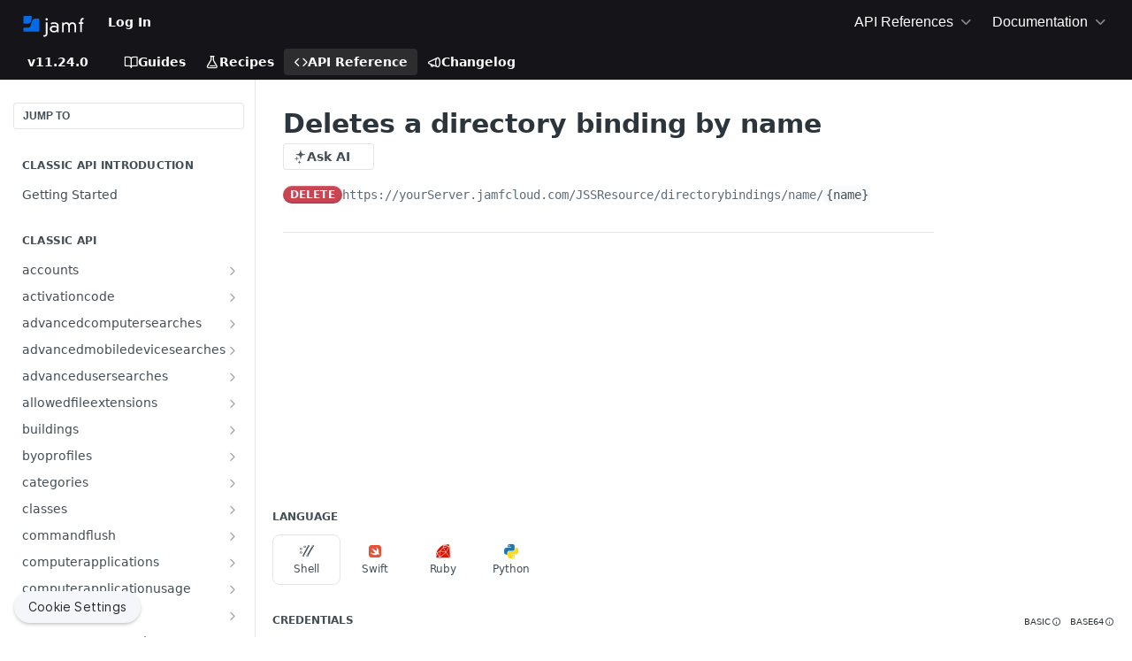

--- FILE ---
content_type: image/svg+xml
request_url: https://files.readme.io/d6784eeb6d841fa35ea118f224ae4e71de5af50dbd99f846a3e78e467ab0ef55-Jamf_color_white.svg
body_size: 913
content:
<svg width="164" height="57" viewBox="0 0 164 57" fill="none" xmlns="http://www.w3.org/2000/svg"><g id="celtic blue - corporate logos/Jamf color white"><path id="f" fill-rule="evenodd" clip-rule="evenodd" d="M153.922 13.319C153.922 7.856 157.646 5.251 162.808 5V9.51H161.914C159.631 9.51 158.39 11.365 158.39 13.67V17.278H162.61V21.237H158.39V43.387H153.922V21.237H150V17.278H153.922V13.319Z" fill="white"/><path id="m" fill-rule="evenodd" clip-rule="evenodd" d="M138.259 27.724C138.259 23.214 135.678 21.209 132.6 21.209C128.876 21.209 126.097 23.564 126.097 27.925V43.71H121.629V27.724C121.629 23.214 119.048 21.209 115.97 21.209C112.247 21.209 109.467 23.564 109.467 27.925V43.71H105V17.601H109.467V20.708H109.566C110.758 18.052 113.984 17 116.715 17C119.345 17 122.225 17.701 124.36 21.51C125.948 18.202 129.373 17 132.798 17C138.359 17 142.727 20.357 142.727 27.223V43.71H138.259V27.724Z" fill="white"/><path id="a" fill-rule="evenodd" clip-rule="evenodd" d="M84.062 29.929C78.601 29.929 76.765 32.585 76.765 35.141C76.765 37.697 78.601 40.353 84.062 40.353C89.523 40.353 91.36 37.697 91.36 35.141C91.36 32.585 89.523 29.929 84.062 29.929V29.929ZM91.211 26.221C91.211 21.911 86.942 20.959 83.467 20.959C81.035 20.959 78.751 21.56 76.318 22.763L74.382 19.005C78.304 17.351 81.381 17 83.715 17C89.921 17 95.679 19.656 95.679 25.87V43.71H91.509V40.904C89.225 43.309 86.693 44.312 83.268 44.312C76.964 44.312 72 40.754 72 34.94C72 30.18 76.02 25.97 83.219 25.97C85.949 25.97 88.828 26.772 91.211 28.927V26.221Z" fill="white"/><path id="j" fill-rule="evenodd" clip-rule="evenodd" d="M63.535 6.00003C65.273 5.99203 66.668 7.38903 66.676 9.14303C66.684 10.897 65.301 12.306 63.563 12.314C61.826 12.322 60.429 10.925 60.421 9.17103C60.414 7.41703 61.797 6.00803 63.535 6.00003V6.00003ZM61.352 17.436L65.82 17.416L65.952 46.878C65.952 53.679 61.563 55.974 56.636 55.991C56.617 55.991 56.598 55.991 55.019 55.991L55 51.742C56.201 51.782 56.621 51.782 56.651 51.782C61.027 51.749 61.486 49.337 61.486 47.103L61.352 17.436Z" fill="white"/><path id="mark lower" fill-rule="evenodd" clip-rule="evenodd" d="M34.6301 6.96338C29.1101 6.96338 25.8483 9.28815 24.3621 14.2769C24.3651 14.267 20.5173 26.1584 20.5173 26.1584C19.1078 30.0639 16.8387 31.6724 12.6965 31.6724H3.19446C1.98184 31.6724 1 32.6552 1 33.8669V39.927C1 41.0869 1.93906 42.0259 3.09896 42.0259H41.6661C42.8757 42.0259 43.8566 41.0461 43.8566 39.8365V9.07527C43.8566 7.90841 42.9105 6.96338 41.7447 6.96338H34.6301Z" fill="#056AE6"/><path id="mark upper" fill-rule="evenodd" clip-rule="evenodd" d="M3.34566 0C2.05047 0 1 1.05047 1 2.34566V18.5663C1 19.8287 2.02362 20.8533 3.28598 20.8533H11.461C15.2033 20.8533 20.3403 20.0844 21.7518 13.4393C21.7528 13.4383 23.1535 6.78531 23.9841 2.84106C24.2935 1.37477 23.1734 0 21.6752 0H3.34566Z" fill="#056AE6"/></g></svg>

--- FILE ---
content_type: application/javascript; charset=UTF-8
request_url: https://cdn.readme.io/public/hub/web/ConnectMetadata.47a4904ddb7a63d98f7b.js
body_size: 980
content:
!function(){try{var e="undefined"!=typeof window?window:"undefined"!=typeof global?global:"undefined"!=typeof self?self:{},t=(new Error).stack;t&&(e._sentryDebugIds=e._sentryDebugIds||{},e._sentryDebugIds[t]="88a6b15d-c662-4dd4-b5da-30b973bfd093",e._sentryDebugIdIdentifier="sentry-dbid-88a6b15d-c662-4dd4-b5da-30b973bfd093")}catch(e){}}();var _global="undefined"!=typeof window?window:"undefined"!=typeof global?global:"undefined"!=typeof self?self:{};_global.SENTRY_RELEASE={id:"5.589.0"},(self.__LOADABLE_LOADED_CHUNKS__=self.__LOADABLE_LOADED_CHUNKS__||[]).push([[1924],{41616:(e,t,n)=>{n.r(t),n.d(t,{default:()=>b});var r=n(67136),i=n(49555),a=n(58160),o=(n(3260),n(83902),n(16349),n(23922),n(96837),n(57627),n(31085)),d=n(14041),l=n(36511),c=n(62121),s=n(82108);var u=["updateAppMeta"];function f(e,t){var n=Object.keys(e);if(Object.getOwnPropertySymbols){var r=Object.getOwnPropertySymbols(e);t&&(r=r.filter((function(t){return Object.getOwnPropertyDescriptor(e,t).enumerable}))),n.push.apply(n,r)}return n}function p(e){for(var t=1;t<arguments.length;t++){var n=null!=arguments[t]?arguments[t]:{};t%2?f(Object(n),!0).forEach((function(t){(0,r.A)(e,t,n[t])})):Object.getOwnPropertyDescriptors?Object.defineProperties(e,Object.getOwnPropertyDescriptors(n)):f(Object(n)).forEach((function(t){Object.defineProperty(e,t,Object.getOwnPropertyDescriptor(n,t))}))}return e}function b(e){var t=e.children,n=(0,d.useContext)(l.y0),r=n.updateAppMeta,f=(0,a.A)(n,u),b=(0,d.useContext)(l.jT),g=(0,c.Iw)((function(e){return[e.data.appearance.navigation.links,e.data.description]})),y=(0,i.A)(g,2),w=y[0],O=y[1],_=(0,c.f8)((function(e){return[e.routeAction,e.routeSection,e.slug,e.document.isReady,e.document.isLoading,e.document.data]})),v=(0,i.A)(_,6),m=v[0],A=v[1],D=v[2],j=v[3],h=v[4],E=v[5];return(0,d.useEffect)((function(){if(j&&!h&&A&&["docs","reference","changelog","page"].includes(A))if("create"!==m)if(D){if(E){var e=function(e,t){if(null!=e&&e.metadata.description)return null==e?void 0:e.metadata.description;var n={truncationLength:300};return e&&"excerpt"in e.content&&e.content.excerpt?(0,s.Cs)(null==e?void 0:e.content.excerpt,t,n):null!=e&&e.content.body?(0,s.Cs)(e.content.body,t,n):""}(E,b),t={description:String(e)||O,hidden:"public"!==E.privacy.view,image:E.metadata.image.url?[E.metadata.image.url]:[],keywords:E.metadata.keywords||void 0,metaTitle:E.metadata.title||E.title||"",robots:"allow_crawlers"in E?"enabled"===E.allow_crawlers?"index":"noindex":void 0,slug:E.slug,title:E.title||"",type:A};r(p(p({},f),t))}}else{var n="docs"===A?w.guides.label:"page"===A?"Page":w[A].label,i={title:n,metaTitle:n,description:O,type:A};r(p(p({},f),i))}else{var a="changelog"===A?"New Post":"New Page",o={title:a,metaTitle:a,type:A,description:O};r(p(p({},f),o))}}),[f,E,h,j,w,O,m,A,D,r,b]),(0,o.jsx)(o.Fragment,{children:t})}}}]);
//# sourceMappingURL=ConnectMetadata.47a4904ddb7a63d98f7b.js.map

--- FILE ---
content_type: application/javascript; charset=UTF-8
request_url: https://cdn.readme.io/public/hub/web/5346.68c7edef167f51991aae.js
body_size: 84887
content:
!function(){try{var e="undefined"!=typeof window?window:"undefined"!=typeof global?global:"undefined"!=typeof self?self:{},t=(new Error).stack;t&&(e._sentryDebugIds=e._sentryDebugIds||{},e._sentryDebugIds[t]="b16f5f88-de31-4856-b642-b33ba3cfe22d",e._sentryDebugIdIdentifier="sentry-dbid-b16f5f88-de31-4856-b642-b33ba3cfe22d")}catch(e){}}();var _global="undefined"!=typeof window?window:"undefined"!=typeof global?global:"undefined"!=typeof self?self:{};_global.SENTRY_RELEASE={id:"5.589.0"},(self.__LOADABLE_LOADED_CHUNKS__=self.__LOADABLE_LOADED_CHUNKS__||[]).push([[5346],{52024:(e,t,n)=>{n.d(t,{A:()=>a});const a={ManagePlanModal:"ManagePlanModal7wKyO349LEFt","ManagePlanModalContactSales-body":"ManagePlanModalContactSales-body2vqspGDEygan","ManagePlanModalContactSales-footer":"ManagePlanModalContactSales-footer2bFBaPOhP8Qo","ManagePlanModalContactSales-textArea":"ManagePlanModalContactSales-textArean2B4mmhjQYWN","ManagePlanModalContactSales-toggleContainer":"ManagePlanModalContactSales-toggleContainer2sy2w66chjES","ManagePlanModalContactSales-toggleTitle":"ManagePlanModalContactSales-toggleTitleushoGUBRY1qp","ManagePlanModalContactSales-toggleTitle_uppercased":"ManagePlanModalContactSales-toggleTitle_uppercased1_xPRZ7H3GGP","ManagePlanModalContactSales-toggles":"ManagePlanModalContactSales-toggles18f6sOMZ5QMm","ManagePlanModalViewInvoices-body":"ManagePlanModalViewInvoices-body2KdkTRTGrakJ",ManagePlanModalInvoiceConfirm_secondary:"ManagePlanModalInvoiceConfirm_secondary2VVToB6vSkaT",ManagePlanModalInvoiceConfirm_discount:"ManagePlanModalInvoiceConfirm_discountibS8Rt7t4oHC",ManagePlanModalInvoiceConfirm_rainbow:"ManagePlanModalInvoiceConfirm_rainbow2yxt-8efMw2r",shimmer:"shimmer2UrLSNHw5F4k","ManagePlanModalInvoiceConfirm-explainer":"ManagePlanModalInvoiceConfirm-explainer3zvHvc3vkkZc","ManagePlanModalInvoiceConfirm-card":"ManagePlanModalInvoiceConfirm-card1QpY-DwneG2e","ManagePlanModalInvoiceConfirm-last4":"ManagePlanModalInvoiceConfirm-last42Xw7nRH9zJlp","ManagePlanModalInvoiceConfirm-info":"ManagePlanModalInvoiceConfirm-infovotONYT1-s98","ManagePlanModalInvoiceConfirm-details":"ManagePlanModalInvoiceConfirm-details1L_n1nl-PI2w","ManagePlanModalInvoiceConfirm-pricing":"ManagePlanModalInvoiceConfirm-pricing1Yyunkp3FRmW",ManagePlanModalAIBoosterPack:"ManagePlanModalAIBoosterPack3DIY2j0hXFgM","ManagePlanModalAIBoosterPack-gradient":"ManagePlanModalAIBoosterPack-gradientKAssNAL1dK-r","ManagePlanModalAIBoosterPack-header":"ManagePlanModalAIBoosterPack-header1WqmUHHQxIfX","ManagePlanModalAIBoosterPack-title":"ManagePlanModalAIBoosterPack-title3eRRkwQ6DTKK","ManagePlanModalAIBoosterPack-titleIcon":"ManagePlanModalAIBoosterPack-titleIcon3NjLYq_iiLES","ManagePlanModalAIBoosterPack-price":"ManagePlanModalAIBoosterPack-priceQvQiVq61EiIJ","ManagePlanModalAIBoosterPack-priceAmount":"ManagePlanModalAIBoosterPack-priceAmountPCyvKw7J8xjE","ManagePlanModalAIBoosterPack-pricePeriod":"ManagePlanModalAIBoosterPack-pricePeriod2TI3hA1ElcEK","ManagePlanModalAIBoosterPack-content":"ManagePlanModalAIBoosterPack-content2-Xf3k0t8f0x","ManagePlanModalAIBoosterPack-features":"ManagePlanModalAIBoosterPack-features1C8g4wnjsWWL","ManagePlanModalAIBoosterPack-feature":"ManagePlanModalAIBoosterPack-feature3oeWfm1bM72M","ManagePlanModalAIBoosterPack-featureIcon":"ManagePlanModalAIBoosterPack-featureIcon3JgUCvjFAtdG","ManagePlanModalAIBoosterPack-featureText":"ManagePlanModalAIBoosterPack-featureText2YTxmO8EEsZx","ManagePlanModalAIBoosterPack-button":"ManagePlanModalAIBoosterPack-button3cGLDfoxxsNj","ManagePlanModalPayment-alert":"ManagePlanModalPayment-alert2htwiXGeB9PN","ManagePlanModalPayment-title":"ManagePlanModalPayment-title2cQqSvoZR-DY","ManagePlanModalPayment-subscriptionDetails":"ManagePlanModalPayment-subscriptionDetailsXmUWTqnd5h2V","ManagePlanModalPayment-subscriptionDetailsBold":"ManagePlanModalPayment-subscriptionDetailsBold3MbXcXZhOYZ5","ManagePlanModalPayment-divider":"ManagePlanModalPayment-dividerSFhQVYCgj7C6","ManagePlanModalPayment-overview":"ManagePlanModalPayment-overviewBLHb2Ga0opxT","ManagePlanModalPayment-overviewTitle":"ManagePlanModalPayment-overviewTitle1IvnYLg9QeV2","ManagePlanModalPayment-overviewPlan":"ManagePlanModalPayment-overviewPlan2CuaUSvYi08G","ManagePlanModalPayment-overviewCadence":"ManagePlanModalPayment-overviewCadence2WcmLIh70iJr","ManagePlanModalPayment-overviewPrice":"ManagePlanModalPayment-overviewPrice1mJCmQxDgHl6","ManagePlanModalPayment-overviewDue":"ManagePlanModalPayment-overviewDue260y7R81ueHA","ManagePlanModalPayment-overviewTotal":"ManagePlanModalPayment-overviewTotal2YYrIQFqLV6m","ManagePlanModalPayment-overviewRemove":"ManagePlanModalPayment-overviewRemove256ISGSYNxBP","ManagePlanModalPayment-form":"ManagePlanModalPayment-form1PMw6PTStRCk","ManagePlanModalPayment-leftColumn":"ManagePlanModalPayment-leftColumn3j0e7TXCIfMf","ManagePlanModalDowngradeToFree-features":"ManagePlanModalDowngradeToFree-features3NxfXA8e1en8","ManagePlanModalDowngradeToFree-warningIcon":"ManagePlanModalDowngradeToFree-warningIcon2mxL3UWT6Kln",CancelAddOn:"CancelAddOn1jh5wPNMqVj7"}},37029:(e,t,n)=>{n.d(t,{A:()=>s});var a=n(74652),i=n(49555),r=(n(23922),n(97132),n(81198),n(14041)),o=n(36511),l=n(62121);function s(){var e=(0,l.f8)((function(e){var t;return[null===(t=e.enterprise)||void 0===t?void 0:t.isChild,e.isI18nEnabled]})),t=(0,i.A)(e,2),n=t[0],s=t[1],c=(0,l.Iw)((function(e){return e.data.subdomain})),d=(0,r.useContext)(o.xt);return(0,r.useCallback)((function(e){var t=e.includeBaseUrl,i=e.pathnameSegments,r=e.hash,o=e.language,l=n&&c,u=d.length&&"en"!==d&&"lang-".concat(d);s&&o&&(u="en"!==o&&o);var h=[].concat(t?[l,u]:[],(0,a.A)(i)).filter(Boolean).map((function(e){return e.replace(/^\//,"").replace(/\/$/,"")})).join("/"),p=r?"#".concat(r.replace(/^#/,"")):"";return"/".concat(h).concat(p)}),[n,s,d,c])}},1798:(e,t,n)=>{n.d(t,{A:()=>u});var a=n(67136),i=n(58160),r=(n(68392),n(83902),n(16349),n(23922),n(96837),n(57627),n(31085)),o=n(14041),l=n(86090),s=["to"];function c(e,t){var n=Object.keys(e);if(Object.getOwnPropertySymbols){var a=Object.getOwnPropertySymbols(e);t&&(a=a.filter((function(t){return Object.getOwnPropertyDescriptor(e,t).enumerable}))),n.push.apply(n,a)}return n}function d(e){for(var t=1;t<arguments.length;t++){var n=null!=arguments[t]?arguments[t]:{};t%2?c(Object(n),!0).forEach((function(t){(0,a.A)(e,t,n[t])})):Object.getOwnPropertyDescriptors?Object.defineProperties(e,Object.getOwnPropertyDescriptors(n)):c(Object(n)).forEach((function(t){Object.defineProperty(e,t,Object.getOwnPropertyDescriptor(n,t))}))}return e}function u(e){var t=e.to,n=(0,i.A)(e,s),a=(0,l.zy)().hash,c=(0,o.useMemo)((function(){if("string"==typeof t){var e=new URL(t,"http://stubble");return{pathname:e.pathname,search:e.search,hash:e.hash||a}}return d(d({},t),{},{hash:t.hash||a})}),[a,t]);return(0,r.jsx)(l.rd,d(d({},n),{},{to:c}))}},50399:(e,t,n)=>{n.d(t,{e:()=>u,f:()=>d});n(83902),n(16349),n(23922),n(96837),n(57627);var a=n(67136),i=n(55384),r=n(25686),o=n(36748),l=n(28268),s=n(73599);function c(e,t){var n=Object.keys(e);if(Object.getOwnPropertySymbols){var a=Object.getOwnPropertySymbols(e);t&&(a=a.filter((function(t){return Object.getOwnPropertyDescriptor(e,t).enumerable}))),n.push.apply(n,a)}return n}function d(e,t){var n="string"==typeof e?new Date(e):e,a=new Date,c=new Intl.RelativeTimeFormat(t,{numeric:"auto"}),d=(0,i.A)(n,a);if(Math.abs(d)<1)return"just-now";if(Math.abs(d)<60)return c.format(d,"minute");var u=(0,r.A)(n,a);if(Math.abs(u)<24)return c.format(u,"hour");var h=(0,o.A)(n,a);if(Math.abs(h)<30)return c.format(h,"day");var p=(0,l.A)(n,a);return Math.abs(p)<12?c.format(p,"month"):c.format((0,s.A)(n,a),"year")}function u(e,t,n){var i="string"==typeof e?new Date(e):e;return Intl.DateTimeFormat(t,function(e){for(var t=1;t<arguments.length;t++){var n=null!=arguments[t]?arguments[t]:{};t%2?c(Object(n),!0).forEach((function(t){(0,a.A)(e,t,n[t])})):Object.getOwnPropertyDescriptors?Object.defineProperties(e,Object.getOwnPropertyDescriptors(n)):c(Object(n)).forEach((function(t){Object.defineProperty(e,t,Object.getOwnPropertyDescriptor(n,t))}))}return e}({dateStyle:"long"},n)).format(i)}},96521:(e,t,n)=>{n.d(t,{O2:()=>o,Ur:()=>d,V1:()=>c,dv:()=>l,uy:()=>s});var a=n(49555),i=n(67136),r=(n(54067),n(3260),n(92577),n(82108)),o=(0,i.A)((0,i.A)((0,i.A)((0,i.A)((0,i.A)({},r.OL.FREE,"freelaunch"),r.OL.TRIAL,"free"),r.OL.STARTUP,"startup2018"),r.OL.BUSINESS,"business2018"),r.OL.ENTERPRISE,"enterprise"),l=(0,i.A)((0,i.A)((0,i.A)((0,i.A)((0,i.A)({},r.OL.FREE,"freelaunch"),r.OL.TRIAL,"free"),r.OL.STARTUP,"startup-annual-2024"),r.OL.BUSINESS,"business-annual-2024"),r.OL.ENTERPRISE,"enterprise"),s=(0,i.A)((0,i.A)((0,i.A)((0,i.A)((0,i.A)((0,i.A)({},r.OL.FREE,"Free"),r.OL.TRIAL,"Free"),r.OL.BUSINESS,"Business"),r.OL.STARTUP,"Startup"),r.OL.ENTERPRISE,"Enterprise"),r.OL.DEV_DASH,"DeveloperDashboard");function c(e){var t=!1,n=e.match(/(\D+)(\d*)/)||[],i=(0,a.A)(n,3),o=i[1],l=void 0===o?"":o,s=i[2];["startup","business"].includes(l)&&!s&&(t=!0);var c={plan:r.Yn[e],isLegacy:t};return Object.entries(c).reduce((function(e,t){var n=(0,a.A)(t,2),i=n[0],r=n[1];return void 0!==r&&(e[i]=r),e}),{})}function d(e,t){var n,a,i=arguments.length>2&&void 0!==arguments[2]&&arguments[2]?e/12:e;return new Intl.NumberFormat(null!==(n=null===(a=navigator)||void 0===a?void 0:a.language)&&void 0!==n?n:"en-US",{style:"currency",currency:t,minimumFractionDigits:2}).format(i/100)}},79829:(e,t,n)=>{n.r(t),n.d(t,{AIPanelRoutes:()=>Wn,default:()=>Yn});var a=n(49555),i=n(31085),r=n(86090),o=n(31683),l=(n(23922),n(28200),n(14041)),s=n(36511),c=n(20775),d=n(11104),u=n(19708),h=function(e){var t,n,a,r=e.children,o=(0,c.A)().isServer,h=(0,u.Z)((function(e){return e.agent.initialize})),p=(0,d.A)({prefix:"chat",json:!0}),f=(0,l.useContext)(s.vz).project,m=(0,l.useContext)(s.Rs),g=f.subdomain,x=(null===(t=m.user)||void 0===t?void 0:t.teammateUserId)||m.id,v="".concat(g,"-").concat(x);return(0,l.useEffect)((function(){var e,t,n;o||h({chatId:v,storage:p,project:{subdomain:f.subdomain,models:(null===(e=f.ai)||void 0===e||null===(t=e.chat)||void 0===t||null===(n=t.models)||void 0===n?void 0:n.filter((function(e){return Boolean(e.id&&e.provider&&e.name)})))||[]}})}),[v,h,o,p,f.subdomain,null===(n=f.ai)||void 0===n||null===(a=n.chat)||void 0===a?void 0:a.models]),(0,i.jsx)(i.Fragment,{children:r})},p=n(50084),f=n(40294),m=n(80436),g=n(20631),x=n(26209),v=n(10790),A=n(18456),j=n(67136),b=n(32816),w=n(92207),y=n.n(w),P=n(59503),C=n(31319),k=n(62121),I=n(26792),M=n(60319),N=n(21722),_=n(15281),O=n(16975),S=n(31733),T=n(50740),D=n(40942);const E={AIDropdownPreview:"AIDropdownPreview14xJqDX7S_q6","AIDropdownPreview-wrapper":"AIDropdownPreview-wrapperLIFUMIPXvcV6","AIDropdownPreview--empty":"AIDropdownPreview--emptyKF3eyqWNVoMm","AIDropdownPreview-empty-message":"AIDropdownPreview-empty-message2_cB_b9wFrZv","AIDropdownPreview-expanded":"AIDropdownPreview-expanded1IIp0PB1QbCY","AIDropdownPreview-trigger":"AIDropdownPreview-trigger3rF-KbmmvYba","AIDropdownPreview-menu":"AIDropdownPreview-menu1XssxHjFM_oO"};var L=function(e){var t=e.enableAskAI,n=e.canUseAskAI,a=void 0===n||n,r=e.enableChatGPT,l=e.enableClaude,s=e.enableClipboard,c=e.enableViewAsMarkdown,d=(0,o.A)(E,"AIDropdownPreview"),u=r||l||s||c;return u||t&&a?t&&a?(0,i.jsxs)("div",{className:d("-expanded"),children:[(0,i.jsx)("div",{className:d("-trigger"),children:(0,i.jsxs)("div",{style:{display:"flex"},children:[(0,i.jsxs)(S.A,{kind:"secondary",outline:!0,size:"sm",style:{borderTopRightRadius:0,borderBottomRightRadius:0,borderRight:"none"},children:[(0,i.jsx)(D.A,{})," Ask AI"]}),!!u&&(0,i.jsx)(S.A,{kind:"secondary",outline:!0,size:"sm",style:{borderTopLeftRadius:0,borderBottomLeftRadius:0,paddingLeft:"8px",paddingRight:"8px",minWidth:"auto"},children:(0,i.jsx)(v.A,{"aria-hidden":"true",name:"chevron-down"})})]})}),!!u&&(0,i.jsx)("div",{className:d("-menu"),children:(0,i.jsxs)(T.Ay,{children:[!!r&&(0,i.jsx)(T.Dr,{icon:(0,i.jsx)(v.A,{"aria-hidden":"true",name:"openai"}),children:"ChatGPT"}),!!l&&(0,i.jsx)(T.Dr,{icon:(0,i.jsx)(v.A,{"aria-hidden":"true",name:"claude"}),children:"Claude"}),(!!s||!!c)&&(!!r||!!l)&&(0,i.jsx)(T.Nj,{}),!!s&&(0,i.jsx)(T.Dr,{icon:(0,i.jsx)(v.A,{"aria-hidden":"true",name:"clipboard"}),children:"Copy Markdown"}),!!c&&(0,i.jsx)(T.Dr,{icon:(0,i.jsx)(v.A,{"aria-hidden":"true",name:"markdown"}),children:"View as Markdown"})]})})]}):(0,i.jsxs)("div",{className:d("-expanded"),children:[(0,i.jsx)("div",{className:d("-trigger"),children:(0,i.jsxs)(S.A,{kind:"secondary",outline:!0,size:"sm",children:[(0,i.jsx)(D.A,{})," Ask AI ",(0,i.jsx)(v.A,{"aria-hidden":"true",name:"chevron-down"})]})}),!!u&&(0,i.jsx)("div",{className:d("-menu"),children:(0,i.jsxs)(T.Ay,{children:[!!r&&(0,i.jsx)(T.Dr,{icon:(0,i.jsx)(v.A,{"aria-hidden":"true",name:"openai"}),children:"ChatGPT"}),!!l&&(0,i.jsx)(T.Dr,{icon:(0,i.jsx)(v.A,{"aria-hidden":"true",name:"claude"}),children:"Claude"}),(!!s||!!c)&&(!!r||!!l)&&(0,i.jsx)(T.Nj,{}),!!s&&(0,i.jsx)(T.Dr,{icon:(0,i.jsx)(v.A,{"aria-hidden":"true",name:"clipboard"}),children:"Copy Markdown"}),!!c&&(0,i.jsx)(T.Dr,{icon:(0,i.jsx)(v.A,{"aria-hidden":"true",name:"markdown"}),children:"View as Markdown"})]})})]}):(0,i.jsx)("div",{className:d("--empty"),children:(0,i.jsx)("p",{className:d("-empty-message"),children:"Enable at least one AI option to see the dropdown"})})};const B=function(e){var t=e.enableAskAI,n=e.canUseAskAI,a=e.enableChatGPT,r=e.enableClaude,o=e.enableClipboard,l=e.enableViewAsMarkdown;return(0,i.jsx)(L,{canUseAskAI:n,enableAskAI:t,enableChatGPT:a,enableClaude:r,enableClipboard:o,enableViewAsMarkdown:l})},V={AIPanel:"AIPanel1WObdtE1uOUq","AIPanel-nav":"AIPanel-nav1SEJ9fMUOycd","AIPanel-container":"AIPanel-container2-ij7aPAwok0","AIPanel-cards-container":"AIPanel-cards-container_1-rbynNcoc2","AIPanel-card":"AIPanel-cardg0tQel2Lu62B","AIPanel-card--active":"AIPanel-card--active384pP1CB36yJ","AIPanel-card--disabled":"AIPanel-card--disabledMnE0JFGAsRLo","AIPanel-card-toggle":"AIPanel-card-toggle2ME972eizP-t","AIPanel-card-header":"AIPanel-card-header1OMSHLriZVWs","AIPanel-card-status":"AIPanel-card-status1B-vkAY4nkKx","AIPanel-status-indicator":"AIPanel-status-indicator1Ib1FkX-AdLt","AIPanel-status-indicator--active":"AIPanel-status-indicator--activepsru5_3BerW9","AIPanel-status-indicator--inactive":"AIPanel-status-indicator--inactivep3n6SrlV86-R","AIPanel-card-title":"AIPanel-card-title1sSENCHfpKCm","AIPanel-card-description":"AIPanel-card-description1N1Tg6xhcQJS","AIPanel-url-preview":"AIPanel-url-preview1yZM5C0FLl1L","AIPanel-url-label":"AIPanel-url-labelSPmce3HclRqU","AIPanel-url-link":"AIPanel-url-link2Bbcx4FZGgeF","AIPanel-card-content":"AIPanel-card-contentnywogRg3zPJR","AIPanel-options-label-container":"AIPanel-options-label-container1MD_i8NKUpaE","AIPanel-options-label-toggle":"AIPanel-options-label-toggle1fk2NDIryO2r","AIPanel-options-row":"AIPanel-options-rowZScYFZ2Qg4tO","AIPanel-options-label":"AIPanel-options-labelWdxyrXcuhydD","AIPanel-margin-bottom":"AIPanel-margin-bottomPMMTQRzd7V1m","AIPanel-toggle-icon":"AIPanel-toggle-icon3YpmYI9KlQFF","AIPanel-toggle-icon--expanded":"AIPanel-toggle-icon--expanded1aKbVmFyN_3z","AIPanel-preview-toggle":"AIPanel-preview-toggle2GwlYQDqB9PV","AIPanel-preview-container":"AIPanel-preview-container20RqU4J67Czb","AIPanel-preview-container--auto-height":"AIPanel-preview-container--auto-height3ieDM8dqtocT","AIPanel-mcp-url-preview":"AIPanel-mcp-url-preview3TITfumhkOUp","AIPanel-url-container":"AIPanel-url-container1SAwy88fC4IP","AIPanel-options-container":"AIPanel-options-container2dBOpw3bMg_v","AIPanel-options-list":"AIPanel-options-list2PqmKa3NtKsy","AIPanel-options-list--two-columns":"AIPanel-options-list--two-columns2Jmid4AttkCt","AIPanel-option":"AIPanel-option3bNkO-OWAYkh","AIPanel-option--active":"AIPanel-option--active1HuE8P_q-I9c","AIPanel-option-toggle":"AIPanel-option-toggle1hYwPNAXcfR7","AIPanel-option-toggle-visible":"AIPanel-option-toggle-visible3HJ1v9ZE7se5","AIPanel-option-toggle-hidden":"AIPanel-option-toggle-hidden4uKrv4qJp9Iz","AIPanel-option-name":"AIPanel-option-named3bfR55rnI1J","AIPanel-nav-container":"AIPanel-nav-containerPEOCkV3GzIpI","AIPanel-segment":"AIPanel-segment3mr0Ero1akO4","AIPanel-chat-container":"AIPanel-chat-container1m1YibLLAtmU"};n(61629);var F=n(95381),H=n(8656),Z=n(31804),z=n(18385),R=n(15405),U=n(47065);const W={TrialExpiredIndicator:"TrialExpiredIndicator1_bDXTPUu0yz","TrialExpiredIndicator-title":"TrialExpiredIndicator-title37mdpQGLsR-l","TrialExpiredIndicator-description":"TrialExpiredIndicator-description2YHsDnerk_P5"};const G=function(e){var t=e.className,n=e.title,a=void 0===n?"Your free trial has ended":n,r=e.description,l=void 0===r?"Upgrade to a paid plan to continue using AI features":r,s=(0,o.A)(W,"TrialExpiredIndicator"),c=(0,R.A)(),d=(0,k.f8)((function(e){return e.user.isOwner}));return(0,i.jsxs)(U.A,{className:s("&",t),sheen:["var(--blue50)","var(--blue20)","var(--blue30)"],children:[(0,i.jsx)("div",{className:s("-title"),children:a}),(0,i.jsx)("div",{className:s("-description"),children:d?l:"Contact your project admin to select a plan to continue using AI features."}),(0,i.jsx)(S.A,{fullWidth:!0,href:c.url,kind:"primary",size:"sm",target:c.target,children:"View Plans"})]})};n(81203);var Y=n(82297),K=n(16540);const q={"AIPanel-owlbot-card":"AIPanel-owlbot-card3sWjmo6pJjER","AIPanel-owlbot-card--active":"AIPanel-owlbot-card--active2GZaq6aPDeds","AIPanel-owlbot-card--disabled":"AIPanel-owlbot-card--disabledkxJFiUDJoOAd","AIPanel-owlbot-card-description":"AIPanel-owlbot-card-description3hTKi2x7cGMn","AIPanel-owlbot-card-toggle":"AIPanel-owlbot-card-toggle7KLlVnF7PrkJ","AIPanel-owlbot-card-header":"AIPanel-owlbot-card-header3syTcqsw5x48","AIPanel-owlbot-card-header--collapsed":"AIPanel-owlbot-card-header--collapsed3GIERtXgXgYx","AIPanel-owlbot-card-title":"AIPanel-owlbot-card-title1UuQ-nrcqpKQ","AIPanel-owlbot-card-upgradeContainer":"AIPanel-owlbot-card-upgradeContainer1nuHSP3HIbMg","AIPanel-owlbot-card-button":"AIPanel-owlbot-card-button3wUG4jhOiTC9","AIPanel-owlbot-card-content":"AIPanel-owlbot-card-content21ikK9YC9iBB","AIPanel-owlbot-setting":"AIPanel-owlbot-setting2E5ZNEEradBr","AIPanel-owlbot-label":"AIPanel-owlbot-label2lCxUZtI-xYQ","AIPanel-owlbot-dropdown-button":"AIPanel-owlbot-dropdown-button3UBJ47osRhHk","AIPanel-owlbot-custom-tone-input":"AIPanel-owlbot-custom-tone-input2qbb7_7VtuZY","AIPanel-owlbot-tip":"AIPanel-owlbot-tipRSADg0qCtFot","AIPanel-owlbot-divider":"AIPanel-owlbot-divider3IDjNXbsk6th","AIPanel-owlbot-api-loading":"AIPanel-owlbot-api-loading3-OaOM-aDUsE","AIPanel-owlbot-tooltip":"AIPanel-owlbot-tooltip1_ts7h7TfuL0","AIPanel-owlbot-tooltip-title":"AIPanel-owlbot-tooltip-title3rmiCG5ILtIE","AIPanel-owlbot-tooltip-list":"AIPanel-owlbot-tooltip-list26v3Yn4jIEWS","AIPanel-owlbot-tooltip-quote":"AIPanel-owlbot-tooltip-quote1JoCta87m9k7","AIPanel-owlbot-section":"AIPanel-owlbot-section2yBjq-qxDd8D","AIPanel-owlbot-section-title":"AIPanel-owlbot-section-title3ZDqa79LLOoK","AIPanel-owlbot-options-label":"AIPanel-owlbot-options-label1cAT0AEOQ0p4","AIPanel-owlbot-margin-bottom":"AIPanel-owlbot-margin-bottom3lnHWwOsl_2p","AIPanel-owlbot-options-label-container":"AIPanel-owlbot-options-label-container3vNEWp2X84UM","AIPanel-owlbot-options-container":"AIPanel-owlbot-options-container3q2-0S4MqfnL","AIPanel-owlbot-label-with-count":"AIPanel-owlbot-label-with-count2Ky3OLAhx6NL","AIPanel-owlbot-character-count":"AIPanel-owlbot-character-count1E-MDUjaC2gY","AIPanel-owlbot-action-buttons":"AIPanel-owlbot-action-buttons5Xyrn77MI0Yr","AIPanel-owlbot-upload-button-inside":"AIPanel-owlbot-upload-button-inside2rOJGWaIAqY2","AIPanel-owlbot-tooltip-icon":"AIPanel-owlbot-tooltip-icon3Hb3GK7z87b9","AIPanel-owlbot-clear-button-inside":"AIPanel-owlbot-clear-button-inside1Vj919yOnk8r","AIPanel-owlbot-custom-models":"AIPanel-owlbot-custom-models26F53bSPvaZi","AIPanel-owlbot-custom-models-header":"AIPanel-owlbot-custom-models-header3m_sFp_uxKMY","AIPanel-owlbot-model-form":"AIPanel-owlbot-model-form54K8OyIr6Wip","AIPanel-owlbot-models-list":"AIPanel-owlbot-models-list98Skv5fkw6yR","AIPanel-owlbot-model-item":"AIPanel-owlbot-model-itemfQyN5WmI_Y3m","AIPanel-owlbot-model-name":"AIPanel-owlbot-model-name3tiKkYoDgxRD","AIPanel-owlbot-model-url":"AIPanel-owlbot-model-urlu6dNjsOpR8sp","AIPanel-owlbot-empty-models":"AIPanel-owlbot-empty-models1uK_XS71Vm9T","AIPanel-owlbot-knowledge-wrapper":"AIPanel-owlbot-knowledge-wrapper1QmlPcxtzfZe","AIPanel-owlbot-examples-wrapper":"AIPanel-owlbot-examples-wrapper3f9Uon7OFD3C","AIPanel-owlbot-example-textarea":"AIPanel-owlbot-example-textarea20TXgeLBVS2t","AIPanel-owlbot-input-wrapper":"AIPanel-owlbot-input-wrapperQpvsNvTMgMzo","AIPanel-owlbot-knowledge-textarea":"AIPanel-owlbot-knowledge-textarea2lBdNy0CR56D","AIPanel-owlbot":"AIPanel-owlbotzi4HaPxMKxqJ","AIPanel-owlbot-action-button":"AIPanel-owlbot-action-button3jBXCUMDHwZG","AIPanel-owlbot-api-key-toggle":"AIPanel-owlbot-api-key-togglebaJ96_wSxVTy","AIPanel-owlbot-preview-container":"AIPanel-owlbot-preview-container1IBJcRvmGbNU"};function J(e){var t=e.project,n=(0,o.A)(q,"AIPanel-owlbot"),r=(0,l.useState)(!0),s=(0,a.A)(r,2),c=s[0],d=s[1],u=(0,k.f8)((function(e){return e.getApiBaseUrl})),h=(0,Y.Hg)("/projects/".concat(t.subdomain,"/apikeys")),p=h.data,f=h.mutate,m=h.error,g=h.isLoading,x=(null==p?void 0:p.data)||[],A=x.find((function(e){return"Owlbot"===e.label})),j=!g&&!(!x||A||m);return(0,l.useEffect)((function(){if(j){var e=function(){var e=(0,b.A)(y().mark((function e(){var n;return y().wrap((function(e){for(;;)switch(e.prev=e.next){case 0:return e.prev=0,n="".concat(u({branch:null}),"/projects/").concat(t.subdomain,"/apikeys"),e.next=4,(0,Y.GO)(n,{method:"POST",body:JSON.stringify({label:"Owlbot"})});case 4:f(),e.next=10;break;case 7:e.prev=7,e.t0=e.catch(0),(0,N.me)((0,i.jsx)(N.Ay,{kind:"error",children:(null===e.t0||void 0===e.t0?void 0:e.t0.message)||String(e.t0)||"Something went wrong"}));case 10:case"end":return e.stop()}}),e,null,[[0,7]])})));return function(){return e.apply(this,arguments)}}();e()}}),[j,t.subdomain,f,u]),g?(0,i.jsx)("div",{className:n("-api-loading"),children:"Loading API key…"}):A?(0,i.jsxs)("div",{children:[(0,i.jsxs)("div",{className:n("-input-wrapper"),style:{position:"relative"},children:[(0,i.jsx)("input",{className:n("-custom-tone-input"),id:"owlbot-api-key",readOnly:!0,type:c?"password":"text",value:A.token}),(0,i.jsx)(S.A,{"aria-label":c?"Show API Key":"Hide API Key",className:n("-api-key-toggle"),kind:"minimum",onClick:function(){d((function(e){return!e}))},style:{position:"absolute",right:"8px",top:"50%",transform:"translateY(-50%)"},text:!0,children:(0,i.jsx)(v.A,{"aria-hidden":"true",name:c?"eye":"eye-off",size:"sm"})})]}),(0,i.jsx)(K.A,{align:"center",className:n("-tip"),justify:"between",children:(0,i.jsxs)("span",{children:["Use this key to make API requests."," ",(0,i.jsx)("a",{href:"https://docs.readme.com/main/reference/askowlbot",rel:"noreferrer noopener",target:"_blank",children:"View Docs"})]})})]}):(0,i.jsx)("div",{className:n("-api-loading"),children:"Creating API key…"})}n(97132);var Q=function(){var e,t,n,r=(0,l.useContext)(s.vz).project,o=null!=r&&r.parent?r.subdomain:void 0,c=(0,l.useState)([]),d=(0,a.A)(c,2),u=d[0],h=d[1],p=(0,C.Ay)().track;(0,l.useEffect)((function(){var e=function(){var e=(0,b.A)(y().mark((function e(){var t,n,a;return y().wrap((function(e){for(;;)switch(e.prev=e.next){case 0:if(null!=r&&r.subdomain){e.next=2;break}return e.abrupt("return");case 2:return e.prev=2,t="/".concat(r.subdomain,"/api-next/v2/owlbot/models/default"),e.next=6,(0,Y.GO)(t,{method:"GET"});case 6:n=e.sent,a=n.data.models.map((function(e){return{modelId:e.model_id}})),h(a),e.next=14;break;case 11:e.prev=11,e.t0=e.catch(2),(0,N.me)((0,i.jsx)(N.Ay,{kind:"error",children:"Failed to fetch Owlbot models"}));case 14:case"end":return e.stop()}}),e,null,[[2,11]])})));return function(){return e.apply(this,arguments)}}();e()}),[r.subdomain,h]);var f=(0,l.useMemo)((function(){var e,t;return null!=r&&null!==(e=r.owlbot)&&void 0!==e&&null!==(t=e.modelList)&&void 0!==t&&t.length?r.owlbot.modelList:u}),[null==r||null===(e=r.owlbot)||void 0===e?void 0:e.modelList,u]),m=(0,l.useMemo)((function(){var e,t;return null!=r&&null!==(e=r.owlbot)&&void 0!==e&&null!==(t=e.llmOptions)&&void 0!==t&&t.model&&r.owlbot.llmOptions.model.modelId?r.owlbot.llmOptions.model:f.length>0?f[0]:{modelId:"gpt-4o"}}),[null==r||null===(t=r.owlbot)||void 0===t||null===(n=t.llmOptions)||void 0===n?void 0:n.model,f]),g=(0,l.useCallback)(function(){var e=(0,b.A)(y().mark((function e(t){var n;return y().wrap((function(e){for(;;)switch(e.prev=e.next){case 0:return e.prev=0,n="".concat(o?"/".concat(o):"","/api/chatgpt/update-customization"),e.next=4,(0,Y.GO)(n,{method:"POST",body:JSON.stringify(t)});case 4:r.mutate&&r.mutate("owlbot.customization",t),e.next=10;break;case 7:e.prev=7,e.t0=e.catch(0),(0,N.me)((0,i.jsx)(N.Ay,{kind:"error",children:"Failed to save customization settings"}));case 10:case"end":return e.stop()}}),e,null,[[0,7]])})));return function(t){return e.apply(this,arguments)}}(),[o,r]),x=(0,l.useCallback)(function(){var e=(0,b.A)(y().mark((function e(t){var n;return y().wrap((function(e){for(;;)switch(e.prev=e.next){case 0:return e.prev=0,n="".concat(o?"/".concat(o):"","/api/chatgpt/update-llm-options"),e.next=4,(0,Y.GO)(n,{method:"POST",body:JSON.stringify({model:t})});case 4:null!=r&&r.mutate&&r.mutate("owlbot.llmOptions",{model:t}),e.next=10;break;case 7:e.prev=7,e.t0=e.catch(0),(0,N.me)((0,i.jsx)(N.Ay,{kind:"error",children:"Failed to save model settings"}));case 10:case"end":return e.stop()}}),e,null,[[0,7]])})));return function(t){return e.apply(this,arguments)}}(),[o,r]),v=(0,l.useCallback)(function(){var e=(0,b.A)(y().mark((function e(t){var n;return y().wrap((function(e){for(;;)switch(e.prev=e.next){case 0:return e.prev=0,n="".concat(o?"/".concat(o):"","/api/chatgpt/update-model-list"),e.next=4,(0,Y.GO)(n,{method:"POST",body:JSON.stringify({modelList:t})});case 4:null!=r&&r.mutate&&r.mutate("owlbot.modelList",t),e.next=10;break;case 7:e.prev=7,e.t0=e.catch(0),(0,N.me)((0,i.jsx)(N.Ay,{kind:"error",children:"Failed to save model list"}));case 10:case"end":return e.stop()}}),e,null,[[0,7]])})));return function(t){return e.apply(this,arguments)}}(),[o,r]),A=(0,l.useCallback)(function(){var e=(0,b.A)(y().mark((function e(t){var n;return y().wrap((function(e){for(;;)switch(e.prev=e.next){case 0:return e.prev=0,n="".concat(o?"/".concat(o):"","/api/chatgpt/update-knowledge"),e.next=4,(0,Y.GO)(n,{method:"POST",body:JSON.stringify({knowledge:t})});case 4:null!=r&&r.mutate&&r.mutate("owlbot.knowledge",t),e.next=10;break;case 7:e.prev=7,e.t0=e.catch(0),(0,N.me)((0,i.jsx)(N.Ay,{kind:"error",children:"Failed to save knowledge base"}));case 10:case"end":return e.stop()}}),e,null,[[0,7]])})));return function(t){return e.apply(this,arguments)}}(),[o,r]),j=(0,l.useCallback)(function(){var e=(0,b.A)(y().mark((function e(t){var n;return y().wrap((function(e){for(;;)switch(e.prev=e.next){case 0:return e.prev=0,n="".concat(o?"/".concat(o):"","/api/chatgpt/update-example-questions"),e.next=4,(0,Y.GO)(n,{method:"POST",body:JSON.stringify(t)});case 4:null!=r&&r.mutate&&r.mutate("owlbot.exampleQuestions",t),e.next=10;break;case 7:e.prev=7,e.t0=e.catch(0),(0,N.me)((0,i.jsx)(N.Ay,{kind:"error",children:"Failed to save example questions"}));case 10:case"end":return e.stop()}}),e,null,[[0,7]])})));return function(t){return e.apply(this,arguments)}}(),[o,r]),w=(0,l.useCallback)((0,b.A)(y().mark((function e(){var t;return y().wrap((function(e){for(;;)switch(e.prev=e.next){case 0:return e.prev=0,t="".concat(o?"/".concat(o):"","/api/chatgpt/enable-new-experience"),e.next=4,(0,Y.GO)(t,{method:"POST",body:JSON.stringify({})});case 4:p(C.lg.ASK_AI_NEW_EXPERIENCE_ENABLED,{project:null==r?void 0:r.name,childSubdomain:o}),null!=r&&r.mutate&&r.mutate("owlbot.newExperience",!0),e.next=12;break;case 8:throw e.prev=8,e.t0=e.catch(0),(0,N.me)((0,i.jsx)(N.Ay,{kind:"error",children:"Failed to enable new experience"})),e.t0;case 12:case"end":return e.stop()}}),e,null,[[0,8]])}))),[o,r,p]);return{project:r,selectedModel:m,availableModels:f,saveCustomization:g,saveLLMOptions:x,saveModelList:v,saveKnowledge:A,saveExampleQuestions:j,enableNewExperience:w}};const X={NewExperiencePreview:"NewExperiencePreview3gleKgTVi8v8","NewExperiencePreview-disabled-container":"NewExperiencePreview-disabled-container2sWCLrJVCkPX","NewExperiencePreview-overlay":"NewExperiencePreview-overlay2qAbfwB8Ir9e","NewExperiencePreview-card":"NewExperiencePreview-card297-NPzUob4G","NewExperiencePreview-title":"NewExperiencePreview-title1aVCu5AsXSgQ","NewExperiencePreview-description":"NewExperiencePreview-description2hXg8mIcoXm4","NewExperiencePreview-description-footer":"NewExperiencePreview-description-footer2J5oRVO7n8gi"};n(83902),n(16349),n(96837),n(57627);var $=n(52590),ee=n(4045),te=n(55211);function ne(e,t){var n=Object.keys(e);if(Object.getOwnPropertySymbols){var a=Object.getOwnPropertySymbols(e);t&&(a=a.filter((function(t){return Object.getOwnPropertyDescriptor(e,t).enumerable}))),n.push.apply(n,a)}return n}function ae(e){for(var t=1;t<arguments.length;t++){var n=null!=arguments[t]?arguments[t]:{};t%2?ne(Object(n),!0).forEach((function(t){(0,j.A)(e,t,n[t])})):Object.getOwnPropertyDescriptors?Object.defineProperties(e,Object.getOwnPropertyDescriptors(n)):ne(Object(n)).forEach((function(t){Object.defineProperty(e,t,Object.getOwnPropertyDescriptor(n,t))}))}return e}function ie(){var e,t=(0,o.A)(q,"AIPanel-owlbot"),n=(0,l.useContext)($.v).project,a=Q().saveExampleQuestions,r=(null===(e=n.owlbot)||void 0===e?void 0:e.exampleQuestions)||{question1:"",question2:"",question3:""},s=(0,ee.A)(a,500),c=function(e,t){var n=ae(ae({},r),{},(0,j.A)({},e,t));s(n)};return(0,i.jsx)(i.Fragment,{children:(0,i.jsxs)("div",{className:t("-setting"),children:[(0,i.jsx)(K.A,{align:"center",className:t("-label-with-count"),justify:"between",children:(0,i.jsxs)("label",{className:t("-label"),htmlFor:"owlbot-example-questions",children:["Example Questions",(0,i.jsx)(O.Ay,{content:(0,i.jsx)((function(){return(0,i.jsxs)(K.A,{className:t("-tooltip"),gap:"sm",layout:"col",children:[(0,i.jsx)("div",{className:t("-tooltip-title"),children:"tips"}),(0,i.jsxs)("div",{children:[(0,i.jsx)("span",{children:"Create helpful starter questions for your users"}),(0,i.jsxs)("ul",{className:t("-tooltip-list"),children:[(0,i.jsx)("li",{children:"Keep questions concise and specific"}),(0,i.jsx)("li",{children:"Focus on common user needs"}),(0,i.jsx)("li",{children:"Use clear, actionable language"})]})]})]})}),{}),children:(0,i.jsx)(v.A,{"aria-hidden":"true",className:t("-tooltip-icon"),name:"info",size:"sm"})})]})}),(0,i.jsxs)("div",{className:t("-examples-wrapper"),children:[(0,i.jsx)("div",{className:t("-knowledge-wrapper"),children:(0,i.jsx)(te.A,{className:t("-example-textarea"),id:"owlbot-example-question-1",onChange:function(e){return c("question1",e.target.value)},placeholder:"How do I get started with the API?",rows:1,size:"sm",value:r.question1})}),(0,i.jsx)("div",{className:t("-knowledge-wrapper"),children:(0,i.jsx)(te.A,{className:t("-example-textarea"),id:"owlbot-example-question-2",onChange:function(e){return c("question2",e.target.value)},placeholder:"What authentication methods do we support?",rows:1,size:"sm",value:r.question2})}),(0,i.jsx)("div",{className:t("-knowledge-wrapper"),children:(0,i.jsx)(te.A,{className:t("-example-textarea"),id:"owlbot-example-question-3",onChange:function(e){return c("question3",e.target.value)},placeholder:"How do I handle rate limiting?",rows:1,size:"sm",value:r.question3})})]})]})})}n(14292);var re=1e4;function oe(e){var t,n,r=e.className,s=(0,o.A)(q,"AIPanel-owlbot"),c=(0,l.useContext)($.v).project,d=Q().saveKnowledge,u=(0,l.useState)((null===(t=c.owlbot)||void 0===t?void 0:t.knowledge)||""),h=(0,a.A)(u,2),p=h[0],f=h[1],m=(0,ee.A)(d,500);(0,l.useEffect)((function(){var e;f((null===(e=c.owlbot)||void 0===e?void 0:e.knowledge)||"")}),[null===(n=c.owlbot)||void 0===n?void 0:n.knowledge]);var g=function(){var e=(0,b.A)(y().mark((function e(){return y().wrap((function(e){for(;;)switch(e.prev=e.next){case 0:return f(""),e.next=3,d("");case 3:case"end":return e.stop()}}),e)})));return function(){return e.apply(this,arguments)}}();return(0,i.jsxs)("div",{className:"".concat(s("-setting")," ").concat(r||""),children:[(0,i.jsxs)(K.A,{align:"center",className:s("-label-with-count"),justify:"between",children:[(0,i.jsx)("label",{className:s("-label"),htmlFor:"owlbot-knowledge",children:"Knowledge Base"}),(0,i.jsx)("span",{className:s("-character-count"),children:"".concat(p.length.toLocaleString(),"/").concat(re.toLocaleString())})]}),(0,i.jsxs)("div",{className:s("-knowledge-wrapper"),children:[(0,i.jsx)(te.A,{className:s("-knowledge-textarea"),id:"owlbot-knowledge",maxLength:re,onChange:function(e){var t=e.target.value.slice(0,re);f(t),m(t)},placeholder:"Add custom knowledge to help Ask AI understand your product better and give better answers",rows:8,size:"sm",value:p}),!!p&&(0,i.jsxs)(S.A,{className:s("-clear-button-inside"),kind:"contrast",onClick:g,size:"xs",children:[(0,i.jsx)(v.A,{"aria-hidden":"true",name:"trash"}),"Clear"]})]})]})}var le=n(82108),se=n(10313);function ce(e){var t,n=e.className,r=(0,o.A)(q,"AIPanel-owlbot"),s=(0,m.k2)(),c=Q(),d=c.selectedModel,u=c.availableModels,h=c.saveLLMOptions,p=(c.saveModelList,(0,l.useState)(u)),f=(0,a.A)(p,2),g=f[0],x=f[1],v=(0,l.useState)((null==d?void 0:d.modelId)||""),A=(0,a.A)(v,2),j=A[0],w=A[1];(0,l.useEffect)((function(){x(u)}),[u]),(0,l.useEffect)((function(){w((null==d?void 0:d.modelId)||"")}),[null==d?void 0:d.modelId]);var P=function(){var e=(0,b.A)(y().mark((function e(t){return y().wrap((function(e){for(;;)switch(e.prev=e.next){case 0:return w(t.modelId),e.next=3,h(t);case 3:case"end":return e.stop()}}),e)})));return function(t){return e.apply(this,arguments)}}();return(0,i.jsxs)("div",{className:"".concat(r("-options-container")," ").concat(n||""),children:[(0,i.jsx)(K.A,{align:"center",justify:"between",children:(0,i.jsx)("span",{className:r("-options-label","-margin-bottom"),children:"Model"})}),(0,i.jsxs)(se.A,{appendTo:function(){return s||document.body},clickInToClose:!0,trigger:"click",children:[(0,i.jsx)(S.A,{className:r("-dropdown-button"),dropdown:!0,id:"owlbot-model",kind:"contrast",outline:!0,size:"sm",children:(0,le.ZH)((null===(t=g.find((function(e){return e.modelId===j})))||void 0===t?void 0:t.modelId)||"Select Model")}),(0,i.jsx)(T.Ay,{children:g.map((function(e,t){return(0,i.jsx)(T.Dr,{onClick:function(){return P(e)},children:(0,i.jsxs)(K.A,{align:"center",justify:"between",style:{width:"100%"},children:[(0,i.jsx)("span",{children:(0,le.ZH)(e.modelId)}),!1]})},"".concat(e.modelId,"-").concat(t))}))})]})]})}function de(e){var t=e.onEnable,n=e.isEnabling,a=(0,o.A)(X,"NewExperiencePreview");return(0,i.jsxs)("div",{className:a("&"),children:[(0,i.jsxs)("div",{className:a("-disabled-container"),children:[(0,i.jsx)(ie,{}),(0,i.jsx)(oe,{}),(0,i.jsx)(ce,{})]}),(0,i.jsx)("div",{className:a("-overlay"),children:(0,i.jsxs)("div",{className:a("-card"),children:[(0,i.jsx)("h4",{className:a("-title"),children:"Update to New Experience"}),(0,i.jsx)("p",{className:a("-description"),children:"Ask AI is now a customizable sidebar chat panel"}),(0,i.jsxs)(K.A,{align:"center",gap:2,justify:"start",layout:"row",children:[(0,i.jsx)(S.A,{disabled:n,kind:"primary",onClick:t,size:"sm",children:n?"Enabling…":"Enable"}),(0,i.jsxs)(S.A,{href:"https://docs.readme.com/",kind:"minimum",size:"sm",target:"_blank",text:!0,children:["Demo ",(0,i.jsx)(v.A,{name:"arrow-up-right"})]})]}),(0,i.jsxs)("p",{className:a("-description-footer"),children:["Once enabled you won't be able to go back to the old experience."," "]})]})})]})}n(7835);var ue=n(92049),he=(0,j.A)((0,j.A)((0,j.A)((0,j.A)({},ue.HI.Short,100),ue.HI.Medium,200),ue.HI.Long,300),ue.HI.Unrestricted,0);function pe(){var e,t=(0,o.A)(q,"AIPanel-owlbot"),n=(0,m.k2)(),r=(0,l.useContext)($.v).project,s=Q().saveCustomization,c=(null===(e=r.owlbot)||void 0===e?void 0:e.customization)||{},d=c.answerLength,u=c.customTone,h=c.defaultAnswer,p=c.forbiddenWords,f=c.tone,g=(0,ee.A)(s,500),x=(0,l.useState)(p||""),A=(0,a.A)(x,2),j=A[0],b=A[1],w=(0,l.useState)(h||""),y=(0,a.A)(w,2),P=y[0],C=y[1],k=(0,l.useRef)(!1);k.current||void 0===p&&void 0===h||(b(p||""),C(h||""),k.current=!0);var I=function(e){return"".concat((0,le.ZH)(e)).concat(he[e]?" (Less than ".concat(he[e]," words)"):"")};return(0,i.jsxs)(i.Fragment,{children:[(0,i.jsxs)("div",{className:t("-options-container"),children:[(0,i.jsx)("span",{className:t("-options-label","-margin-bottom"),children:"Answer Length"}),(0,i.jsxs)(se.A,{appendTo:function(){return n||document.body},clickInToClose:!0,trigger:"click",children:[(0,i.jsx)(S.A,{className:t("-dropdown-button"),dropdown:!0,id:"owlbot-answer-length",kind:"contrast",outline:!0,size:"sm",children:I(d)}),(0,i.jsx)(T.Ay,{children:Object.values(ue.HI).map((function(e){return(0,i.jsx)(T.Dr,{onClick:function(){s({answerLength:e,customTone:u,tone:f,defaultAnswer:h,forbiddenWords:p})},children:I(e)},e)}))})]})]}),(0,i.jsxs)("div",{className:t("-options-container"),children:[(0,i.jsxs)(K.A,{align:"center",className:t("-label-with-count"),justify:"between",children:[(0,i.jsxs)(K.A,{align:"center",gap:"xs",children:[(0,i.jsx)("span",{className:t("-options-label"),children:"Forbidden Words"}),(0,i.jsx)(O.Ay,{content:(0,i.jsx)((function(){return(0,i.jsxs)(K.A,{className:t("-tooltip"),gap:"sm",layout:"col",children:[(0,i.jsx)("div",{className:t("-tooltip-title"),children:"tips"}),(0,i.jsxs)("div",{children:[(0,i.jsx)("span",{children:"Comma separated"}),(0,i.jsxs)("ul",{className:t("-tooltip-list"),children:[(0,i.jsx)("li",{children:"Enforce tone or style conventions"}),(0,i.jsx)("li",{children:"Avoid mentioning other companies"})]})]})]})}),{}),children:(0,i.jsx)(v.A,{"aria-hidden":"true",className:t("-tooltip-icon"),name:"info",size:"sm"})})]}),(0,i.jsx)("span",{className:t("-character-count"),children:"".concat(j.length,"/500")})]}),(0,i.jsx)("div",{className:t("-knowledge-wrapper"),children:(0,i.jsx)(te.A,{className:t("-knowledge-textarea"),id:"owlbot-forbidden-words",maxLength:500,onChange:function(e){var t=e.target.value;b(t),g({answerLength:d,customTone:u,tone:f,defaultAnswer:P,forbiddenWords:t})},placeholder:"just, simple, easy",rows:2,size:"sm",value:j})})]}),(0,i.jsxs)("div",{className:t("-setting"),children:[(0,i.jsxs)(K.A,{align:"center",className:t("-label-with-count"),justify:"between",children:[(0,i.jsxs)("label",{className:t("-label"),htmlFor:"owlbot-default-answer",children:["Default Answer",(0,i.jsx)(O.Ay,{content:(0,i.jsx)((function(){return(0,i.jsxs)(K.A,{className:t("-tooltip"),gap:"sm",layout:"col",children:[(0,i.jsx)("div",{className:t("-tooltip-title"),children:"tips"}),(0,i.jsxs)("div",{children:[(0,i.jsx)("span",{children:"When Ask AI can’t find an answer"}),(0,i.jsxs)("ul",{className:t("-tooltip-list"),children:[(0,i.jsx)("li",{children:"You can use markdown"}),(0,i.jsx)("li",{children:"Use complete sentences, for example:"}),(0,i.jsx)("blockquote",{className:t("-tooltip-quote"),children:"Visit [QuickStart](https://docs.you.com/quickstart) to get started, or email support@mycompany.com for additional support."})]})]})]})}),{}),children:(0,i.jsx)(v.A,{"aria-hidden":"true",className:t("-tooltip-icon"),name:"info",size:"sm"})})]}),(0,i.jsx)("span",{className:t("-character-count"),children:"".concat(P.length,"/500")})]}),(0,i.jsx)("div",{className:t("-knowledge-wrapper"),children:(0,i.jsx)(te.A,{className:t("-knowledge-textarea"),id:"owlbot-default-answer",maxLength:500,onChange:function(e){var t=e.target.value;C(t),g({answerLength:d,customTone:u,tone:f,defaultAnswer:t,forbiddenWords:j})},placeholder:"Ask AI can't find an answer",rows:3,size:"sm",value:P})})]})]})}function fe(e){var t,n=e.className,r=(0,o.A)(q,"AIPanel-owlbot"),s=(0,m.k2)(),c=(0,l.useContext)($.v).project,d=Q().saveCustomization,u=(null===(t=c.owlbot)||void 0===t?void 0:t.customization)||{},h=u.answerLength,p=u.customTone,f=u.defaultAnswer,g=u.forbiddenWords,x=u.tone,v=(0,ee.A)(d,500),A=(0,l.useState)(p),j=(0,a.A)(A,2),b=j[0],w=j[1];(0,l.useEffect)((function(){w(p)}),[p]);return(0,i.jsxs)("div",{className:"".concat(r("-options-container")," ").concat(n||""),children:[(0,i.jsx)("span",{className:r("-options-label","-margin-bottom"),children:"Tone"}),(0,i.jsxs)(K.A,{gap:"xs",layout:"col",children:[(0,i.jsxs)(se.A,{appendTo:function(){return s||document.body},clickInToClose:!0,trigger:"click",children:[(0,i.jsx)(S.A,{className:r("-dropdown-button"),dropdown:!0,id:"owlbot-tone",kind:"contrast",outline:!0,size:"sm",children:(0,le.ZH)(x||"")}),(0,i.jsx)(T.Ay,{children:Object.values(ue.DP).map((function(e){return(0,i.jsx)(T.Dr,{onClick:function(){d({answerLength:h,customTone:b,tone:e,defaultAnswer:f,forbiddenWords:g})},children:(0,i.jsx)(K.A,{align:"center",gap:"xs",children:(0,i.jsx)("span",{children:(0,le.ZH)(e)})})},e)}))})]}),"custom"===x&&(0,i.jsx)("div",{className:r("-input-wrapper"),children:(0,i.jsx)("input",{className:r("-custom-tone-input"),onChange:function(e){var t=e.target.value;w(t),v({answerLength:h,customTone:t,tone:x,defaultAnswer:f,forbiddenWords:g})},placeholder:"Enter your custom tone",required:!0,value:b})})]})]})}function me(e){var t,n=e.className,r=e.apiKeySection,o=(0,l.useContext)(s.vz).project,c=Q().enableNewExperience,d=(0,l.useState)(!1),u=(0,a.A)(d,2),h=u[0],p=u[1],f=null===(t=o.owlbot)||void 0===t?void 0:t.newExperience,m=function(){var e=(0,b.A)(y().mark((function e(){return y().wrap((function(e){for(;;)switch(e.prev=e.next){case 0:if(!h){e.next=2;break}return e.abrupt("return");case 2:return p(!0),e.prev=3,e.next=6,c();case 6:return e.prev=6,p(!1),e.finish(6);case 9:case"end":return e.stop()}}),e,null,[[3,,6,9]])})));return function(){return e.apply(this,arguments)}}();return(0,i.jsxs)("div",{className:n,children:[(0,i.jsx)(fe,{}),(0,i.jsx)(pe,{}),r,f?(0,i.jsxs)(i.Fragment,{children:[(0,i.jsx)(ie,{}),(0,i.jsx)(oe,{}),(0,i.jsx)(ce,{})]}):(0,i.jsx)(de,{isEnabling:h,onEnable:m})]})}function ge(e){var t,n,a,r=e.className,c=e.handleUpgradeClick,d=(0,o.A)(q,"AIPanel-owlbot"),u=(0,l.useContext)(s.vz).project,h=null===(t=u.owlbot)||void 0===t?void 0:t.enabled,p=(null===(n=u.flags)||void 0===n?void 0:n.enterprise)||!1,f=!(null==u||!u.parent),m=(0,F.A)(),g=(0,H.Iw)((function(e){return e.plan.isTrialExpired})),x=!g&&!h,A=h&&!f;return(0,i.jsx)("div",{className:d("&",r),children:(0,i.jsxs)("div",{className:d("-card"),children:[(0,i.jsxs)("div",{className:d("-card-header","_collapsed".concat(!(null!==(a=u.owlbot)&&void 0!==a&&a.enabled))),children:[(0,i.jsx)("div",{className:d("-card-status"),children:(0,i.jsx)("strong",{className:d("-card-title"),children:"Ask AI"})}),(0,i.jsx)("p",{className:d("-card-description"),children:"AI chat specialized in your documentation, ready to answer your users questions."}),!!g&&(0,i.jsx)(G,{className:d("mt-16"),description:"Select a plan and the AI Booster Pack add-on to use Ask AI.",title:"Your free trial has ended"}),!!x&&(0,i.jsx)("div",{className:d("-card-upgradeContainer"),children:(0,i.jsx)(Z.jk,{handleClick:c})}),!!f&&!!h&&!g&&(0,i.jsxs)(S.A,{className:d("-card-button"),href:m("owlbot#customize-ask-ai",{toEnterpriseGroup:!0}),size:"sm",target:"_blank",children:["Customize Ask AI",(0,i.jsx)(v.A,{"aria-hidden":"true",name:"arrow-up-right",size:"sm"})]})]}),A?(0,i.jsx)("fieldset",{className:d("-card-content"),children:(0,i.jsx)(me,{apiKeySection:!!p&&(0,i.jsxs)("div",{className:d("-setting"),children:[(0,i.jsxs)("label",{className:d("-label","-margin-bottom"),htmlFor:"owlbot-api-key",children:["API Key",(0,i.jsx)(O.Ay,{content:"Use this key to make API requests to Ask AI",children:(0,i.jsx)(v.A,{"aria-hidden":"true",className:d("-tooltip-icon"),name:"info",size:"sm"})})]}),(0,i.jsx)(J,{project:u})]})})}):h?null:(0,i.jsxs)("div",{className:d("-card-content"),children:[(0,i.jsx)("span",{className:d("-options-label","-options-label-container","-margin-bottom"),children:"Preview"}),(0,i.jsx)("div",{className:d("-preview-container"),children:(0,i.jsx)(z.p,{})})]})]})})}function xe(){var e,t=(0,o.A)(V,"AIPanel"),n=(0,M.Tx)(),a=n.control,r=n.watch,c=n.setValue,d=(0,C.Ay)().track,u=(0,k.Iw)((function(e){return e.save})),h=(0,l.useContext)(s.vz).project,p=(0,l.useContext)(s.Rs),f=null===(e=h.owlbot)||void 0===e?void 0:e.enabled,m="enabled"===r("appearance.ai.dropdown"),g="enabled"===r("appearance.ai.options.ask_ai"),x="enabled"===r("appearance.ai.options.chatgpt"),A="enabled"===r("appearance.ai.options.claude"),w="enabled"===r("appearance.ai.options.clipboard"),S="enabled"===r("appearance.ai.options.view_as_markdown"),T=(0,P.FH)({control:a,name:"privacy.view"}),D=T&&"public"!==T,E=(0,l.useRef)(null),L=function(){E.current&&E.current.toggle()};(0,l.useEffect)((function(){D&&m&&(c("appearance.ai.dropdown","disabled"),u({appearance:{ai:{dropdown:"disabled"}}}))}),[D,m,c,u]);var F,H=function(){var e=(0,b.A)(y().mark((function e(t){var n;return y().wrap((function(e){for(;;)switch(e.prev=e.next){case 0:return c("appearance.ai.dropdown",n=t?"enabled":"disabled"),d(C.lg.AI_DROPDOWN_TOGGLED,{project:h.subdomain,user:p.email,enabled:t}),e.prev=3,e.next=6,u({appearance:{ai:{dropdown:n}}});case 6:e.next=11;break;case 8:e.prev=8,e.t0=e.catch(3),(0,N.me)((0,i.jsx)(N.Ay,{kind:"error",children:"Failed to save AI dropdown configuration. Please try again."}));case 11:case"end":return e.stop()}}),e,null,[[3,8]])})));return function(t){return e.apply(this,arguments)}}(),Z=function(){var e=(0,b.A)(y().mark((function e(t,n){var a;return y().wrap((function(e){for(;;)switch(e.prev=e.next){case 0:return a=n?"enabled":"disabled",c("appearance.ai.options.".concat(t),a),e.prev=2,e.next=5,u({appearance:{ai:{options:(0,j.A)({},t,a)}}});case 5:e.next=10;break;case 7:e.prev=7,e.t0=e.catch(2),(0,N.me)((0,i.jsx)(N.Ay,{kind:"error",children:"Failed to save AI dropdown configuration. Please try again."}));case 10:case"end":return e.stop()}}),e,null,[[2,7]])})));return function(t,n){return e.apply(this,arguments)}}();return(0,i.jsxs)("div",{className:t("-cards-container"),children:[(0,i.jsx)(ge,{handleUpgradeClick:L}),(F=(0,i.jsxs)("div",{className:t("-card",m?"active":D?"disabled":void 0),children:[(0,i.jsx)("div",{className:t("-card-toggle"),children:(0,i.jsx)(_.A,{checked:Boolean(m&&!D),disabled:D,onChange:function(e){return!D&&H(e.target.checked)},size:"sm",type:"toggle"})}),(0,i.jsxs)("div",{className:t("-card-header"),children:[(0,i.jsx)("div",{className:t("-card-status"),children:(0,i.jsx)("strong",{className:t("-card-title"),children:"AI Dropdown"})}),(0,i.jsx)("p",{className:t("-card-description"),children:"Adds a dropdown for sharing docs with AI assistants."})]}),(0,i.jsxs)("div",{className:t("-card-content"),children:[(0,i.jsx)("span",{className:t("-options-label","-options-label-container","-margin-bottom"),children:"Preview"}),(0,i.jsx)("div",{className:t("-preview-container"),children:(0,i.jsx)(B,{canUseAskAI:f,enableAskAI:g,enableChatGPT:x,enableClaude:A,enableClipboard:w,enableViewAsMarkdown:S})}),m&&!D?(0,i.jsxs)("div",{className:t("-options-container"),children:[(0,i.jsx)("span",{className:t("-options-label","-margin-bottom"),children:"Dropdown Options"}),(0,i.jsxs)("ul",{className:t("-options-list","-options-list--two-columns"),children:[f?(0,i.jsxs)("button",{className:g?t("-option","active"):t("-option"),onClick:function(){return Z("ask_ai",!g)},style:g?void 0:{opacity:.5},type:"button",children:[(0,i.jsx)("span",{className:t("-option-name"),children:"Ask AI"}),(0,i.jsx)("div",{className:t("-option-toggle"),children:(0,i.jsx)(v.A,{"aria-hidden":"true",className:t(g?"-option-toggle-visible":"-option-toggle-hidden"),name:"check"})})]}):(0,i.jsx)(O.Ay,{content:"Ask AI needs to be enabled on your project",maxWidth:200,placement:"top",children:(0,i.jsxs)("button",{className:t("-option","disabled"),onClick:function(e){e.preventDefault(),e.stopPropagation()},style:{opacity:.3,cursor:"not-allowed"},type:"button",children:[(0,i.jsx)("span",{className:t("-option-name"),children:"Ask AI"}),(0,i.jsx)("div",{className:t("-option-toggle"),children:(0,i.jsx)(v.A,{"aria-hidden":"true",className:t("-option-toggle-hidden"),name:"check"})})]})}),(0,i.jsxs)("button",{className:x?t("-option","active"):t("-option"),onClick:function(){return Z("chatgpt",!x)},style:x?void 0:{opacity:.5},type:"button",children:[(0,i.jsx)("span",{className:t("-option-name"),children:"ChatGPT"}),(0,i.jsx)("div",{className:t("-option-toggle"),children:(0,i.jsx)(v.A,{"aria-hidden":"true",className:t(x?"-option-toggle-visible":"-option-toggle-hidden"),name:"check"})})]}),(0,i.jsxs)("button",{className:A?t("-option","active"):t("-option"),onClick:function(){return Z("claude",!A)},style:A?void 0:{opacity:.5},type:"button",children:[(0,i.jsx)("span",{className:t("-option-name"),children:"Claude"}),(0,i.jsx)("div",{className:t("-option-toggle"),children:(0,i.jsx)(v.A,{"aria-hidden":"true",className:t(A?"-option-toggle-visible":"-option-toggle-hidden"),name:"check"})})]}),(0,i.jsxs)("button",{className:w?t("-option","active"):t("-option"),onClick:function(){return Z("clipboard",!w)},style:w?void 0:{opacity:.5},type:"button",children:[(0,i.jsx)("span",{className:t("-option-name"),children:"Copy to Clipboard"}),(0,i.jsx)("div",{className:t("-option-toggle"),children:(0,i.jsx)(v.A,{"aria-hidden":"true",className:t(w?"-option-toggle-visible":"-option-toggle-hidden"),name:"check"})})]}),(0,i.jsxs)("button",{className:S?t("-option","active"):t("-option"),onClick:function(){return Z("view_as_markdown",!S)},style:S?void 0:{opacity:.5},type:"button",children:[(0,i.jsx)("span",{className:t("-option-name"),children:"View as Markdown"}),(0,i.jsx)("div",{className:t("-option-toggle"),children:(0,i.jsx)(v.A,{"aria-hidden":"true",className:t(S?"-option-toggle-visible":"-option-toggle-hidden"),name:"check"})})]})]})]}):null]})]}),D?(0,i.jsx)(O.Ay,{content:"Disabled for internal docs - set to public to enable",maxWidth:180,placement:"bottom",children:F}):F),(0,i.jsx)(I.A,{modalRef:E,toggleModal:L})]})}var ve=n(57872),Ae=n(28323),je=n(74652),be=(n(78829),n(26494),n(93849),n(64982),n(74509),n(54067),n(74397),n(3260),n(45868)),we=n(41063),ye=n(37029),Pe=n(46795),Ce=n(45982),ke=n(22894);const Ie={ChatContainer:"ChatContainerWQYOI2eJgqi8","ChatContainer-header":"ChatContainer-header1ZeaySWGYiau","ChatContainer-messages":"ChatContainer-messages1U-A9-7lUCQm","ChatContainer-messages_withAbsoluteInput":"ChatContainer-messages_withAbsoluteInput1MaCT_vtSjhr","ChatContainer-messages_withBanner":"ChatContainer-messages_withBanner1Z8COp_6Pirz","ChatContainer-messages_withLimitWarning":"ChatContainer-messages_withLimitWarning3nTekCaExm77","ChatContainer-messages_withAbsoluteInput_withBanner":"ChatContainer-messages_withAbsoluteInput_withBanner3vxeLSVoC_a3","ChatContainer-indexingBanner":"ChatContainer-indexingBanner313YO4B0PstC","fade-in":"fade-inp7GKqZKZl_PD","ChatContainer-bannerContent":"ChatContainer-bannerContent25xYE1s4IwsU","ChatContainer-bannerIcon":"ChatContainer-bannerIcon20lhSgRO9aPh","ChatContainer-bannerText":"ChatContainer-bannerTextS3TShGhAuB5P","ChatContainer-bannerLink":"ChatContainer-bannerLink1_0o8laXQqMm","ChatContainer-bannerColumn":"ChatContainer-bannerColumn2hmQvtJVzLL4"},Me={ChatHeader:"ChatHeadersiaYyVNzN1de","ChatHeader-chatTitle":"ChatHeader-chatTitleOT-niKAgMreI","ChatHeader-icon":"ChatHeader-iconE8lbAfgS98Xw","ChatHeader-actions":"ChatHeader-actionsA-z1uaPmj-EV","ChatHeader-historyButton":"ChatHeader-historyButton3xYIxNbRaLij","ChatHeader-chatItem":"ChatHeader-chatItem1lF3818DWpRN","ChatHeader-chatItem_active":"ChatHeader-chatItem_activeOBjpjHkLRfwa","ChatHeader-chatItemTitle":"ChatHeader-chatItemTitle3zLAgflOj1QB","ChatHeader-chatItemRight":"ChatHeader-chatItemRight37lIT9O4Rdv6","ChatHeader-chatActions":"ChatHeader-chatActions1sBno3FWwcHD","ChatHeader-chatActionButton":"ChatHeader-chatActionButton2H8SxoW2gTOT","ChatHeader-renameInput":"ChatHeader-renameInput2s4u49tr6dtV","ChatHeader-newChatButton":"ChatHeader-newChatButton2KDs23nSNcTV"};function Ne(e){var t=e.activeChatId,n=e.chats,a=e.isExecuting,r=void 0!==a&&a,s=e.onChatClose,c=e.onChatSelect,d=e.onNewChat,u=(0,o.A)(Me,"ChatHeader"),h=(0,l.useMemo)((function(){return t?n.find((function(e){return e.id===t})):null}),[t,n]),p=1===n.length,f=(0,l.useMemo)((function(){return(0,je.A)(n).sort((function(e,t){return new Date(t.createdAt).getTime()-new Date(e.createdAt).getTime()}))}),[n]);return(0,i.jsxs)("div",{className:u("&"),children:[(0,i.jsxs)(se.A,{align:"bottom",clickInToClose:!0,justify:"end",sticky:!0,zIndex:1e5,children:[(0,i.jsx)(S.A,{"aria-label":r?"Cannot access chat history while executing":"Chat history",className:u("-chatTitle"),disabled:r,dropdown:!0,kind:"minimum",size:"xs",text:!0,title:r?"Cannot access chat history while executing":"Chat history",type:"button",uppercase:!1,children:(null==h?void 0:h.title)||"New Chat"}),(0,i.jsx)(T.Ay,{className:u("-chatMenu"),theme:"dark",children:f.map((function(e){return(0,i.jsx)(T.Dr,{onClick:function(t){t.stopPropagation(),c(e.id)},children:(0,i.jsxs)("div",{className:u("-chatItem",e.id===t&&"-chatItem_active"),children:[(0,i.jsx)("span",{className:u("-chatItemTitle"),children:e.title}),(0,i.jsx)("div",{className:u("-chatItemRight"),children:(0,i.jsx)("div",{className:u("-chatActions"),children:(0,i.jsx)(S.A,{"aria-label":p?"Cannot delete the last chat":"Delete chat",className:u("-chatActionButton"),disabled:p,kind:"minimum",onClick:function(t){t.stopPropagation(),p||s(e.id)},size:"xs",text:!0,title:p?"Cannot delete the last chat":"Delete chat",children:(0,i.jsx)(v.A,{"aria-hidden":"true",name:"trash",size:10})})})})]})},e.id)}))})]}),(0,i.jsx)("div",{className:u("-actions"),children:(0,i.jsx)(S.A,{"aria-label":r?"Cannot create new chat while executing":"New chat",className:u("-newChatButton"),disabled:r,kind:"minimum",onClick:d,size:"sm",title:r?"Cannot create new chat while executing":"New chat",children:(0,i.jsx)(v.A,{"aria-hidden":"true",name:"plus",size:"sm"})})})]})}function _e(e){var t=e.activeChatId,n=e.children,a=e.chats,r=void 0===a?[]:a,s=e.hasAbsoluteInput,c=e.isExecuting,d=void 0!==c&&c,u=e.onChatClose,h=e.onChatSelect,p=e.onNewChat,f=e.showIndexingBanner,m=void 0!==f&&f,g=e.showLimitWarning,x=void 0!==g&&g,v=e.onSettingsClick,A=(0,o.A)(Ie,"ChatContainer"),j=(0,l.useRef)(null);return(0,l.useEffect)((function(){j.current&&(j.current.scrollTop=j.current.scrollHeight)}),[n]),(0,i.jsxs)("div",{className:A("&","gemini-chat-container"),children:[r.length>0&&(0,i.jsx)("div",{className:A("-header"),children:(0,i.jsx)(Ne,{activeChatId:t,chats:r,isExecuting:d,onChatClose:u,onChatSelect:h,onNewChat:p})}),(0,i.jsx)("div",{ref:j,className:A("-messages",s&&"-messages_withAbsoluteInput",m&&"-messages_withBanner",x&&"-messages_withLimitWarning"),children:n}),!!m&&(0,i.jsx)("div",{className:A("-indexingBanner"),children:(0,i.jsx)("div",{className:A("-bannerContent"),children:(0,i.jsx)("div",{className:A("-bannerColumn"),children:(0,i.jsxs)("span",{className:A("-bannerText"),children:["Enable"," ",(0,i.jsxs)("button",{className:A("-bannerLink"),onClick:v,type:"button",children:[" ","project indexing"]})," ","or add"," ",(0,i.jsxs)("button",{className:A("-bannerLink"),onClick:v,type:"button",children:[" ","custom knowledge"]})," ","to improve agent answers"]})})})})]})}n(81198);var Oe=n(46640),Se=n(412),Te=n(32294),De=n(69878),Ee=n(74036);const Le={AttachmentButton:"AttachmentButtoneRDHUkgkIF2K"};function Be(e){var t=e.disabled,n=void 0!==t&&t,a=e.onClick,r=e.tooltip,l=void 0===r?"Attach file":r,s=(0,o.A)(Le,"AttachmentButton");return(0,i.jsx)(O.Ay,{asTitle:!0,content:l,children:(0,i.jsx)(S.A,{"aria-label":"Attach file",className:s("&"),disabled:n,kind:"contrast",onClick:a,size:"xs",text:!0,type:"button",children:(0,i.jsx)(v.A,{"aria-hidden":"true",name:"paperclip",size:"sm"})})})}n(22866);var Ve=n(55032);const Fe={AttachmentCarousel:"AttachmentCarousel1HXk5cuorm6e","AttachmentCarousel-container":"AttachmentCarousel-container2YfUHZq1rmHY","AttachmentCarousel-item":"AttachmentCarousel-itemVFLl5EOPE2lc","AttachmentCarousel-icon":"AttachmentCarousel-icon3gF62B96NTkC","AttachmentCarousel-name":"AttachmentCarousel-name3lPpx2b9l-5Q","AttachmentCarousel-remove":"AttachmentCarousel-remove2INoR_O_caqh","AttachmentCarousel-removeIcon":"AttachmentCarousel-removeIconmacwjOcTQdzr","AttachmentCarousel-spinner":"AttachmentCarousel-spinner2Lc0gTS7QyKe","AttachmentCarousel-checkIcon":"AttachmentCarousel-checkIconZRB29HVMoYUO","AttachmentCarousel-errorIcon":"AttachmentCarousel-errorIcon3wO3r8kweCCn","AttachmentCarousel-retry":"AttachmentCarousel-retry3FuJamGdpZMl","AttachmentCarousel-item_error":"AttachmentCarousel-item_errorKrGkpcgrL2qK"};function He(e){var t=e.attachments,n=e.isLoading,a=void 0!==n&&n,r=e.onRemove,l=e.onRetry,s=(0,o.A)(Fe,"AttachmentCarousel");return 0===t.length?null:(0,i.jsx)("div",{className:s("&"),children:(0,i.jsx)("div",{className:s("-container"),children:t.map((function(e){var t=function(e){return{isError:"error"===e.uploadStatus,isImage:e.mediaType.startsWith("image/"),isUploaded:"uploaded"===e.uploadStatus,isUploading:"uploading"===e.uploadStatus||"pending"===e.uploadStatus}}(e),n=t.isError,o=t.isImage,c=t.isUploaded,d=t.isUploading;return(0,i.jsxs)("div",{className:s("-item",n&&"_error"),children:[(0,i.jsx)(v.A,{"aria-hidden":"true",className:s("-icon"),name:o?"image":"file-text",size:"sm"}),(0,i.jsx)("span",{className:s("-name"),children:e.name}),d?(0,i.jsx)(Ve.A,{className:s("-spinner"),size:"sm"}):null,c?(0,i.jsx)(v.A,{"aria-hidden":"true",className:s("-checkIcon"),name:"check",size:"sm"}):null,n?(0,i.jsxs)(i.Fragment,{children:[(0,i.jsx)(O.Ay,{asTitle:!0,content:e.error||"Upload failed",children:(0,i.jsx)(v.A,{"aria-hidden":"true",className:s("-errorIcon"),name:"alert-circle",size:"sm"})}),l?(0,i.jsx)("button",{"aria-label":"Retry upload for ".concat(e.name),className:s("-retry"),onClick:function(){return l(e.id)},type:"button",children:(0,i.jsx)(v.A,{"aria-hidden":"true",name:"refresh-cw",size:"sm"})}):null]}):null,r?(0,i.jsx)("button",{"aria-label":"Remove ".concat(e.name),className:s("-remove"),disabled:a,onClick:function(){return r(e.id)},type:"button",children:(0,i.jsx)(v.A,{"aria-hidden":"true",className:s("-removeIcon"),name:"x",size:"sm"})}):null]},e.id)}))})})}const Ze={"ChatInput-container":"ChatInput-container1PM1qJ6iBQ6J","ChatInput-header":"ChatInput-header2j-9zs3dYaMp","ChatInput-description":"ChatInput-description2bgsIIzW_Y0X","ChatInput-headerLeft-file":"ChatInput-headerLeft-file3Ztn_tmHAk0O","ChatInput-headerLeft-context":"ChatInput-headerLeft-context3OgdKd8NraFZ","ChatInput-headerLeft-context-clear":"ChatInput-headerLeft-context-clear2j3g1rzJab2N","ChatInput-headerRight":"ChatInput-headerRight4rVzSOzp7w_B","ChatInput-footerLeft":"ChatInput-footerLeft2wXF3shX6rZi","ChatInput-modelSelector":"ChatInput-modelSelectoriBNiioNK4S-G","ChatInput-modelMenu":"ChatInput-modelMenu2omfTOggxXVP","ChatInput-modelMenu-modelUpsell":"ChatInput-modelMenu-modelUpsell8GnvDWRlGyxB","ChatInput-modelMenu-modelUpsell-title":"ChatInput-modelMenu-modelUpsell-title3zMI0TUc9E4J","ChatInput-modelMenu-modelUpsell-body":"ChatInput-modelMenu-modelUpsell-body3FslpY79-yVh","ChatInput-textarea":"ChatInput-textareaRajigUkmX-oE","ChatInput-actions":"ChatInput-actions2m8iCcn0AnJH","ChatInput-globeIcon":"ChatInput-globeIcon2YRy5PzjIG7Y",ChatInput:"ChatInput_6GFXHeWbCxM",ChatInput_trialExpired:"ChatInput_trialExpired1WyLnhdn6c1D",ChatInput_absolute:"ChatInput_absolute108iLPzRHom7","ChatInput-form":"ChatInput-form11J1xlYyVHP1","ChatInput-headerIcon":"ChatInput-headerIcon2hT7GqXfg83T","ChatInput-infoIcon":"ChatInput-infoIcon3PY_X60CP0_w","ChatInput-settingsIcon":"ChatInput-settingsIcon2QH-dgW-62Cy","ChatInput-footer":"ChatInput-footer1am7dF1KhNA7","ChatInput-clearButton":"ChatInput-clearButton3x6pcq4RZuNg","ChatInput-customModelItem":"ChatInput-customModelItem28kbUJy34hMc","ChatInput-customLabel":"ChatInput-customLabel1LDQfvRFOAf4","ChatInput-modelItem":"ChatInput-modelItemq0arkvLzD6XG","ChatInput-customBadge":"ChatInput-customBadge3cTKvuWyfpU_"},ze={TypingIndicator:"TypingIndicator3QuiyCT_r2b-","TypingIndicator-loading":"TypingIndicator-loading3W6CrULqaouS","TypingIndicator-generatingText":"TypingIndicator-generatingText3YCwD6MVWWY0",shimmer:"shimmernQxihe78KPSt","TypingIndicator-generatingDotsWrapper":"TypingIndicator-generatingDotsWrapper2WZzdNUpgi_E","TypingIndicator-generatingDots":"TypingIndicator-generatingDots1WeTToMLAzC3",blink:"blink1YKuSzeH3PNH"};function Re(e){var t=e.show,n=void 0===t||t,a=(0,o.A)(ze,"TypingIndicator");return n?(0,i.jsx)("div",{className:a("&","gemini-typing-indicator"),children:(0,i.jsxs)("div",{className:a("-generatingText"),children:["Generating",(0,i.jsxs)("div",{className:a("-generatingDotsWrapper"),children:[(0,i.jsx)("div",{className:a("-generatingDots"),children:"."}),(0,i.jsx)("div",{className:a("-generatingDots"),children:"."}),(0,i.jsx)("div",{className:a("-generatingDots"),children:"."})]})]})}):null}var Ue={actualModel:{id:"claude-sonnet-4-5",provider:"anthropic",name:"Claude Sonnet 4.5",enabled:!0},name:"Auto"};function We(e){var t=e.clearCurrentChat,n=e.errorRecoveryMessage,r=e.handleModelUpsellClick,c=e.hasMessages,d=void 0!==c&&c,u=e.isDisabled,h=void 0!==u&&u,p=e.disableReason,f=e.isLoading,m=void 0!==f&&f,g=e.onErrorRecoveryConsumed,x=e.onModelChange,A=e.onSendMessage,j=e.onSettingsClick,w=e.onStopMessage,P=e.pageTitle,C=e.selectedModel,I=(0,l.useState)(""),M=(0,a.A)(I,2),_=M[0],D=M[1],E=(0,l.useRef)(null),L=(0,l.useRef)(!0),B=(0,o.A)(Ze,"ChatInput"),V=function(){var e=(arguments.length>0&&void 0!==arguments[0]?arguments[0]:{}).onAttachmentsChange,t=(0,l.useRef)(null),n=(0,l.useContext)(s.vz).project,r=(0,k.Zj)((function(e){return[e.agent.attachments,e.agent.addAttachments,e.agent.removeAttachment,e.agent.clearAttachments,e.agent.startUpload,e.agent.completeUpload,e.agent.failUpload,e.agent.retryUpload]})),o=(0,a.A)(r,8),c=o[0],d=o[1],u=o[2],h=o[3],p=o[4],f=o[5],m=o[6],g=o[7],x=(0,l.useCallback)((function(){h(),t.current&&(t.current.value="")}),[h]),v=(0,l.useCallback)((function(e){var t=e.target.files;if(null!=t&&t.length){try{d(t)}catch(e){(0,N.me)((0,i.jsx)(N.Ay,{kind:"error",children:e instanceof Error?e.message:"An error occurred"}))}e.target.value=""}}),[d]);(0,l.useEffect)((function(){null==e||e(c)}),[c,e]),(0,l.useEffect)((function(){var e=c.filter((function(e){return"pending"===e.uploadStatus})),t=function(){var e=(0,b.A)(y().mark((function e(t){var a,i;return y().wrap((function(e){for(;;)switch(e.prev=e.next){case 0:return p(t.id),e.prev=1,e.next=4,(0,Ee.eb)({file:t.file,subdomain:n.subdomain,signal:null===(a=t.abortController)||void 0===a?void 0:a.signal});case 4:i=e.sent,f(t.id,i.data.key),e.next=13;break;case 8:if(e.prev=8,e.t0=e.catch(1),!(e.t0 instanceof Error&&"AbortError"===e.t0.name)){e.next=12;break}return e.abrupt("return");case 12:m(t.id,e.t0 instanceof Error?e.t0.message:"Upload failed");case 13:case"end":return e.stop()}}),e,null,[[1,8]])})));return function(t){return e.apply(this,arguments)}}();e.forEach((function(e){return t(e)}))}),[c,n.subdomain,p,f,m]);var A=(0,l.useCallback)((function(e){g(e)}),[g]),j=(0,l.useMemo)((function(){return c.every((function(e){return"uploaded"===e.uploadStatus}))}),[c]),w=(0,l.useMemo)((function(){return c.some((function(e){return"uploading"===e.uploadStatus}))}),[c]);return{attachmentInputRef:t,attachments:c,addAttachments:d,removeAttachment:u,clearAttachments:x,handleAttachmentButtonClick:function(){var e;return null===(e=t.current)||void 0===e?void 0:e.click()},handleAttachmentChange:v,attachmentLimit:De.WY,handleRetry:A,allAttachmentsReady:j,hasUploadingAttachments:w}}(),F=V.attachmentInputRef,H=V.attachments,Z=V.clearAttachments,z=V.removeAttachment,R=V.handleAttachmentButtonClick,U=V.handleAttachmentChange,W=V.attachmentLimit,Y=V.handleRetry,q=V.allAttachmentsReady,J=V.hasUploadingAttachments,Q=(0,k.Zj)((function(e){return[e.agent.context,e.agent.clearContext]})),X=(0,a.A)(Q,2),$=X[0],ee=X[1],te=(0,l.useState)(""),ne=(0,a.A)(te,2),ae=ne[0],ie=ne[1],re=(0,k.Iw)((function(e){return[e.plan.activePlan]})),oe=(0,a.A)(re,1)[0],le=(0,Te.Ii)().status,ce=(0,l.useContext)(s.vz).project,de=(0,k.Zj)((function(e){return e.agent.modelsSetting})),ue=(0,l.useMemo)((function(){var e=de.filter((function(e){return e.enabled}));return 0===e.length?[Ue.actualModel]:e}),[de]),he=(0,l.useCallback)((function(e){return"custom"===e.provider}),[]),pe=(0,l.useCallback)((0,b.A)(y().mark((function e(){var t;return y().wrap((function(e){for(;;)switch(e.prev=e.next){case 0:if((t=_.trim())||0!==H.length){e.next=3;break}return e.abrupt("return");case 3:return D(""),null!=$&&$.type&&(ee(),ie("")),e.next=7,A(t);case 7:case"end":return e.stop()}}),e)}))),[H.length,_,A,$,ee]),fe=(0,l.useCallback)((function(){null==w||w()}),[w]),me=(0,l.useCallback)((function(){D(""),ie(""),Z(),ee(),null==t||t()}),[Z,ee,t]),ge=(0,l.useCallback)((function(e){"Enter"!==e.key||e.shiftKey||(e.preventDefault(),pe())}),[pe]),xe=(0,l.useCallback)((function(e){null==x||x(e);var t="auto"===e.id?Ue.actualModel:e;null==x||x(t)}),[x]);(0,l.useEffect)((function(){if(!C||ue.length>0&&!ue.find((function(e){return e.id===C.id}))){var e=ue[0];e&&x&&x(e)}}),[ue,C,x]),(0,l.useEffect)((function(){var e;!m&&"entered"===le&&E.current&&(null===(e=E.current)||void 0===e||e.focus())}),[m,le]),(0,l.useEffect)((function(){var e=E.current;if(e){e.style.height="auto";var t=e.scrollHeight,n=Math.max(60,Math.min(t,180));e.style.height="".concat(n,"px")}}),[_]),(0,l.useEffect)((function(){if(null!=$&&$.type){var e=$.title,t=$.message,n=$.type,a=$.runImmediately,i=$.prompt;i||(i="I need help fixing an error".concat(e?': "'.concat(e,'"'):"",". ").concat(t?"Error details: ".concat(t):"")),a?(ee(),ie(n||""),A(i)):(ie(n||""),D(i))}}),[$,ee,A]),(0,l.useEffect)((function(){L.current?L.current=!1:(ee(),D(""),ie(""))}),[P,ee]),(0,l.useEffect)((function(){n&&(D(n),null==g||g())}),[n,g]);var ve=function(e){var t,n,a=e.disabled;return(0,i.jsxs)(se.A,{align:"bottom",appendTo:function(){return document.body},clickInToClose:!0,justify:"start",sticky:!0,zIndex:1e5,children:[(0,i.jsxs)("button",{"aria-label":"Select AI model",className:B("-modelSelector"),disabled:h||m,children:[!C||C.id===Ue.actualModel.id&&C.provider===Ue.actualModel.provider?Ue.name.replace(/\s+/g,"-"):((null===(t=ue.find((function(e){return e.id===C.id})))||void 0===t?void 0:t.name)||(null===(n=ue[0])||void 0===n?void 0:n.name)||"").replace(/\s+/g,"-"),(0,i.jsx)(v.A,{"aria-hidden":"true",name:"chevron-down"})]}),(0,i.jsxs)(T.Ay,{className:B("-modelMenu"),theme:"dark",children:[!!a&&(0,i.jsxs)(i.Fragment,{children:[(0,i.jsx)(T.Dr,{focusable:!1,children:(0,i.jsxs)("div",{className:B("-modelMenu-modelUpsell"),children:[(0,i.jsx)("div",{className:B("-modelMenu-modelUpsell-title"),children:"Choose your AI model"}),(0,i.jsx)("div",{className:B("-modelMenu-modelUpsell-body"),children:"Add the AI Booster to unlock more models and additional AI features."}),(0,i.jsx)(S.A,{fullWidth:!0,onClick:r,size:"sm",children:"View Details"})]})}),(0,i.jsx)(T.Nj,{})]}),ue.map((function(e){return(0,i.jsx)(T.Dr,{active:!!C&&e.id===(null==C?void 0:C.id),disabled:!!a&&!!C&&e.id!==(null==C?void 0:C.id),onClick:function(){return xe(e)},children:(0,i.jsxs)("div",{className:B("-modelItem"),children:[(0,i.jsx)("span",{className:B("-modelName"),children:e.name.toLowerCase().replace(/\s+/g,"-")}),he(e)&&(0,i.jsx)("span",{className:B("-customBadge"),children:"Custom"})]})},e.id)})),(0,i.jsx)(T.Nj,{})]})]})};return(0,i.jsx)("div",{className:B("&",d&&"_absolute","trial-expired"===p&&"_trialExpired","gemini-chat-input"),children:"trial-expired"===p?(0,i.jsx)(G,{className:B("-trialExpiredIndicator"),description:"Upgrade to a paid plan to continue using the AI Agent and other AI features.",title:"Your free trial has ended"}):(0,i.jsxs)(i.Fragment,{children:[(0,i.jsx)("form",{className:B("-form"),onSubmit:function(e){return e.preventDefault()},children:(0,i.jsxs)("div",{className:B("-container"),children:[(0,i.jsxs)(K.A,{align:"center",className:B("-header"),gap:"0",children:[(0,i.jsxs)(K.A,{align:"center",className:B("-headerLeft"),gap:"xs",children:[(0,i.jsxs)(K.A,{align:"center",className:B("-headerLeft-file"),gap:"xs",children:[(0,i.jsx)(v.A,{className:B("-headerIcon"),name:"file"}),(0,i.jsx)(Se.A,{children:P||"Page Title"})]}),!(null==$||!$.type)&&(0,i.jsxs)("span",{className:B("-headerLeft-context"),children:["@",ae," ",(0,i.jsx)(O.Ay,{asTitle:!0,content:"Clear Context",children:(0,i.jsx)("button",{"aria-label":"Clear Context",className:B("-headerLeft-context-clear"),disabled:m,onClick:function(){return ee()},type:"button",children:(0,i.jsx)(v.A,{"aria-hidden":"true",name:"x"})})})]})]}),(0,i.jsxs)("div",{className:B("-headerRight"),children:["function"==typeof t&&!!d&&(0,i.jsx)(O.Ay,{asTitle:!0,content:"Clear chat",children:(0,i.jsx)(S.A,{"aria-label":"Clear chat",className:B("-settingsIcon"),disabled:m||h,kind:"contrast",onClick:me,size:"xs",text:!0,type:"button",children:(0,i.jsx)(v.A,{"aria-hidden":"true",name:"trash-2",size:"sm"})})}),Boolean(j)&&(0,i.jsx)(O.Ay,{asTitle:!0,content:"Settings",children:(0,i.jsx)(S.A,{"aria-label":"Settings",className:B("-settingsIcon"),disabled:m||h&&"no-models"!==p,kind:"contrast",onClick:j,size:"xs",text:!0,type:"button",children:(0,i.jsx)(v.A,{"aria-hidden":"true",name:"settings",size:"sm"})})})]})]}),(0,i.jsx)("textarea",{ref:E,className:B("-textarea"),disabled:m||h,onChange:function(e){return D(e.target.value)},onKeyDown:ge,placeholder:function(){if(!h)return"Rewrite, improve, search";switch(p){case"flag":return"This feature is disabled for your project, please contact us for details";case"no-slug":return"Save the page first to use AI Agent";case"no-models":return"Enable at least one model to use AI Agent";case"no-plan-access":return"Upgrade to a paid plan to use AI Agent";default:return"AI Agent is currently only available in Guides and API Reference"}}(),rows:1,value:_}),(0,i.jsx)(He,{attachments:H.map((function(e){return{id:e.id,name:e.file.name,mediaType:e.file.type,previewUrl:e.previewUrl,uploadStatus:e.uploadStatus,error:e.error}})),isLoading:m,onRemove:z,onRetry:Y}),(0,i.jsxs)("div",{className:B("-footer"),children:[(0,i.jsx)("div",{className:B("-footerLeft"),children:ce.owlbot.enabled||"enterprise"===oe?ve({disabled:!1}):(0,i.jsxs)(K.A,{align:"center",gap:"xs",children:[ve({disabled:!0})," ",(0,i.jsx)(Oe.A,{access:"addon",iconOnly:!0,plan:"startup",tooltip:!0})]})}),(0,i.jsxs)("div",{className:B("-actions"),children:[m?(0,i.jsx)(Re,{show:!0}):(0,i.jsx)(O.Ay,{asTitle:!0,content:"Agent can search the web",children:(0,i.jsx)(v.A,{"aria-hidden":"true",className:B("-globeIcon"),name:"globe",size:"sm"})}),(0,i.jsx)(Be,{disabled:m||h||H.length>=W,onClick:R,tooltip:m?"Please wait…":H.length>=W?"Attachment limit reached":"Attach file"}),(0,i.jsx)(S.A,{"aria-label":m?"Loading":"Send",className:B("-sendButton"),disabled:""===_.trim()&&0===H.length&&!m||h||H.length>0&&!q,kind:m?"contrast":"primary",onClick:m?fe:pe,outline:m,size:"xs",title:J?"Uploading files…":m?"Stop message":"Send message",type:"submit",children:m?(0,i.jsx)(v.A,{"aria-hidden":"true",name:"x",size:"sm"}):(0,i.jsx)(v.A,{"aria-hidden":"true",name:"arrow-up",size:"sm"})})]})]})]})}),(0,i.jsx)("input",{ref:F,accept:(0,Ee.Hd)(),hidden:!0,multiple:!0,onChange:U,type:"file"})]})})}const Ge={ChatIntro:"ChatIntro3-GGnb4rQlsG","ChatIntro-message":"ChatIntro-messagedvNFCjSXcUS2","fade-in-up":"fade-in-up2Qwj1BjKQNoe","ChatIntro-prompts":"ChatIntro-prompts2eFdyalZDtUt","fade-in":"fade-inkzFdIRD0oQDy","ChatIntro-prompts-prompt":"ChatIntro-prompts-prompt1Rzfl3_FdOqj","ChatIntro-prompts-prompt_disabled":"ChatIntro-prompts-prompt_disabled25AG9igUuPOm","ChatIntro-prompts-prompt-promptIcon":"ChatIntro-prompts-prompt-promptIcon3LWNnmueBgf-"};const Ye=function(e){var t=e.disableReason,n=e.isDisabled,a=e.handlePromptClick,r=(0,o.A)(Ge,"ChatIntro");return(0,i.jsxs)(K.A,{align:"start",className:r("&"),gap:"size-16",justify:"end",layout:"col",children:[(0,i.jsx)("div",{className:r("-message"),children:"Hey there!"}),(0,i.jsxs)("div",{className:r("-message"),children:["I'm ",(0,i.jsx)("strong",{children:"Agent Owlbert"}),", and I can help write, edit, and improve your docs. Don't worry, I'll never make changes without your approval."]}),(0,i.jsx)("div",{className:r("-message"),children:function(){if(!n)return"What can I help you with?";switch(t){case"no-plan-access":return"I'm currently available on paid plans only. Upgrade your plan to get started.";case"flag":case"no-slug":return"Save the page to get started.";case"no-models":return"Enable at least one model to get started.";case"trial-expired":return"Your free trial has ended. Upgrade to a paid plan so I can continue helping you.";default:return"I work best with Guides and API Reference content, so head on over to one of those pages to get started."}}()}),!n&&(0,i.jsxs)(K.A,{align:"center",className:r("-prompts"),gap:"size-4",justify:"start",children:[(0,i.jsxs)("button",{className:r("-prompts-prompt",n&&"prompts-prompt_disabled"),disabled:n,onClick:function(){return a("Rewrite and fix the grammar of the content of this page",le.lg.AI_AGENT_FIX_GRAMMAR_CLICKED)},children:[(0,i.jsx)(v.A,{"aria-hidden":"true",className:r("-promptIcon"),name:"string"}),"Fix Grammar"]}),(0,i.jsxs)("button",{className:r("-prompts-prompt",n&&"prompts-prompt_disabled"),disabled:n,onClick:function(){return a("Rewrite the content of this page to be more concise",le.lg.AI_AGENT_MAKE_CONCISE_CLICKED)},children:[(0,i.jsx)(v.A,{"aria-hidden":"true",className:r("-promptIcon"),name:"minimize-2"}),"Make Concise"]}),(0,i.jsxs)("button",{className:r("-prompts-prompt",n&&"prompts-prompt_disabled"),disabled:n,onClick:function(){return a("Add components to improve the structure",le.lg.AI_AGENT_ADD_LAYOUT_CLICKED)},children:[(0,i.jsx)(v.A,{"aria-hidden":"true",className:r("-promptIcon"),name:"layout-template"}),"Add Layout"]})]})]})};var Ke=n(38644);const qe={"ChatMessage-inputContainer":"ChatMessage-inputContainer3I0F4p-oG6k1","ChatMessage-inputHeader":"ChatMessage-inputHeader2xaDwERAsmeV","ChatMessage-inputTextarea":"ChatMessage-inputTextarea1jnT0-nSmAfK","ChatMessage-inputFooter":"ChatMessage-inputFooter2T7lbF_k88mo","ChatMessage-inputFooterLeft":"ChatMessage-inputFooterLeftVjPRGzIRAhMQ","ChatMessage-inputActions":"ChatMessage-inputActions1okpj2LDMGOU",ChatMessage:"ChatMessagewg68q6O1PPfh","ChatMessage-content":"ChatMessage-contentp4q3rtVEhn1M",ChatMessage_user:"ChatMessage_user2Li8dLo9tWxK",ChatMessage_assistant:"ChatMessage_assistant4YRbQ4V3KwUW",ChatMessage_loading:"ChatMessage_loading1AOMeW-jnrUi","ChatMessage-plainContent":"ChatMessage-plainContent35hmqL_dbzR1","ChatMessage-markdownContent":"ChatMessage-markdownContent2ojEBsgSTvQ4","ChatMessage-text":"ChatMessage-text3Ev_bthCa3_E","rdmd-code":"rdmd-codeLidH-1aYe1C9","ChatMessage-tools":"ChatMessage-toolsaIpokyqInoOV","ChatMessage-debugInfo":"ChatMessage-debugInfo1ABsMN0DdAZz","ChatMessage-timestamp":"ChatMessage-timestamp2qSSXW7X57Nv","ChatMessage-inputHeaderIcon":"ChatMessage-inputHeaderIcon1A_BRXUp2v0v",shimmer:"shimmer11rQoFABNcVp"};var Je=n(27928);const Qe={ChatReasoning:"ChatReasoning1oFIjYbbobOm","ChatReasoning-trigger":"ChatReasoning-triggervB_9O5XBiOLl","ChatReasoning-brainIcon":"ChatReasoning-brainIcon2QSrMj-LFpPZ","ChatReasoning-icon":"ChatReasoning-iconpFi5xnyHbwvG",ChatReasoning_expanded:"ChatReasoning_expanded1aiTIRs5zScc","ChatReasoning-text":"ChatReasoning-text1FfG3iAl8eb6","ChatReasoning-scroll":"ChatReasoning-scroll2GWY5aYt3F2y","ChatReasoning-content":"ChatReasoning-content1a7mTh3Ody5E","ChatReasoning-content-markdown":"ChatReasoning-content-markdownH98wT5AwY3pw",ChatReasoning_collapsed:"ChatReasoning_collapsed3J1aiJgLAm_Q"};function Xe(e,t){var n=Object.keys(e);if(Object.getOwnPropertySymbols){var a=Object.getOwnPropertySymbols(e);t&&(a=a.filter((function(t){return Object.getOwnPropertyDescriptor(e,t).enumerable}))),n.push.apply(n,a)}return n}function $e(e){for(var t=1;t<arguments.length;t++){var n=null!=arguments[t]?arguments[t]:{};t%2?Xe(Object(n),!0).forEach((function(t){(0,j.A)(e,t,n[t])})):Object.getOwnPropertyDescriptors?Object.defineProperties(e,Object.getOwnPropertyDescriptors(n)):Xe(Object(n)).forEach((function(t){Object.defineProperty(e,t,Object.getOwnPropertyDescriptor(n,t))}))}return e}var et="reasoning-timers",tt=function(){try{var e=localStorage.getItem(et);return e?JSON.parse(e):{}}catch(e){return{}}},nt=function(e){return tt()[e]||null},at=function(e,t){try{var n=tt();n[e]=t,localStorage.setItem(et,JSON.stringify(n))}catch(e){}};function it(e){var t=e.id,n=e.state,r=e.text,s=(0,o.A)(Qe,"ChatReasoning"),c=(0,l.useRef)(null),d=(0,l.useState)(!1),u=(0,a.A)(d,2),h=u[0],p=u[1],f=(0,l.useState)(!1),m=(0,a.A)(f,2),g=m[0],x=m[1],A=(0,l.useState)(null),j=(0,a.A)(A,2),b=j[0],w=j[1];(0,l.useEffect)((function(){var e=nt(t);e&&w(e)}),[t]),(0,l.useEffect)((function(){b&&at(t,b)}),[t,b]),(0,l.useEffect)((function(){if("streaming"!==n||b){if("done"===n&&b&&!b.duration){var e=Date.now()-b.startTime,t=$e($e({},b),{},{duration:e});w(t),x(!1)}}else{var a={startTime:Date.now()};w(a),x(!0)}}),[n,b]),(0,l.useEffect)((function(){if("streaming"===n&&c.current){var e=window.matchMedia("(prefers-reduced-motion: reduce)").matches;c.current.scrollTo({top:c.current.scrollHeight,behavior:e?"auto":"smooth"})}}),[r,n]);var y=function(){if("streaming"===n)return"Thinking…";if("done"===n&&null!=b&&b.duration){var e=Math.ceil(b.duration/1e3);return"Thought for ".concat(e," second").concat(1!==e?"s":"")}return"Thought"};return(0,i.jsxs)("div",{className:s("&",!g&&"_collapsed"),children:[(0,i.jsxs)("button",{"aria-expanded":g,"aria-label":g?"Hide reasoning":"Show reasoning",className:s("-trigger"),onClick:function(e){x((function(e){return!e})),e.currentTarget.blur()},type:"button",children:[(0,i.jsx)(v.A,{"aria-hidden":"true",className:s("-brainIcon"),name:"brain"}),(0,i.jsx)("span",{className:s("-text"),children:"streaming"===n?(0,i.jsx)(Je.A,{colors:["var(--color-text-muted)","var(--color-text-default)"],speed:2,tag:"span",children:y()}):y()}),(0,i.jsx)(v.A,{"aria-hidden":"true",className:s("-icon",g&&"_expanded"),name:"chevron-right"})]}),(0,i.jsx)("div",{ref:c,className:s("-content",h&&"-scroll"),onScroll:function(e){p(e.currentTarget.scrollTop>0)},children:(0,i.jsx)(Ke.Ay,{body:r,className:s("-content-markdown")})})]},t)}n(8947);const rt={ChatToolLink:"ChatToolLink1QHCtL5ghX_E","ChatToolLink-content":"ChatToolLink-content1sk9S3f9PwY_","ChatToolLink-content_clickable":"ChatToolLink-content_clickable1C26WB0vON13","ChatToolLink-icon":"ChatToolLink-iconNF51yDl9M80d","_input-available":"_input-available1zCmvk484mVG","ChatToolLink-text":"ChatToolLink-text3j82tBWDY2Yr","ChatToolLink-chevron":"ChatToolLink-chevron2YH7U4IwFFiO","ChatToolLink-chevron_open":"ChatToolLink-chevron_open1cq5i1bF1PUP","ChatToolLink-dropdown":"ChatToolLink-dropdownS7WiNk5LzGCa","ChatToolLink-scroll":"ChatToolLink-scroll3CZHVuQhVXby","ChatToolLink-collapsed":"ChatToolLink-collapsed3BF48sgToHMw","ChatToolLink-content-markdown":"ChatToolLink-content-markdown1O8z9E8HmTVQ","ChatToolLink-urls":"ChatToolLink-urls3Qs2hSJ_BYR2","ChatToolLink-link":"ChatToolLink-link3tnoOgw4zug1","ChatToolLink-linkNumber":"ChatToolLink-linkNumber20NcL8s7EmZM"};const ot=function(e){var t,n=e.className,r=e.part,s=(0,o.A)(rt,"ChatToolLink"),c=(0,l.useState)(!1),d=(0,a.A)(c,2),u=d[0],h=d[1],p=(0,l.useState)(!1),f=(0,a.A)(p,2),m=f[0],g=f[1],x=r.type.replace("tool-",""),A=function(e,t){var n={retrieveKnowledge:"books",searchWeb:"globe",analyzeUrl:"link"}[e];if(n&&"output-error"!==t)return{name:n};switch(t){case"output-available":return{name:"check"};case"output-error":return{name:"x"};case"input-streaming":case"input-available":return{name:"loader"};default:return{name:"help-circle"}}}(x,r.state),j=function(e,t,n){var a={retrieveKnowledge:{"input-streaming":"Preparing knowledge search…","input-available":"Searching knowledge base…","output-available":"Retrieved knowledge","output-error":n?"Knowledge search failed: ".concat(n):"Knowledge search failed"},searchWeb:{"input-streaming":"Preparing web search…","input-available":"Searching the web…","output-available":"Web search completed","output-error":n?"Web search failed: ".concat(n):"Web search failed"},analyzeUrl:{"input-streaming":"Preparing URL analysis…","input-available":"Analyzing URL…","output-available":"URL analysis completed","output-error":n?"URL analysis failed: ".concat(n):"URL analysis failed"}}[e];return(null==a?void 0:a[t])||"".concat(e,": ").concat(t)}(x,r.state,r.errorText),b="output-available"===r.state,w="input-streaming"===r.state||"input-available"===r.state,y="output-available"===r.state&&r.output,P=[];if(y){var C=r.output;P=(C.sources||[]).filter((function(e){return"string"==typeof e.id&&"string"==typeof e.url})).map((function(e){return{id:e.id,url:e.url,title:e.title||e.url}})),t=C.text}var k=P.length>0,I=Boolean(t);return(0,i.jsxs)("div",{className:s("&","_".concat(r.state),n),children:[y&&(I||k)?(0,i.jsxs)("button",{"aria-expanded":u,"aria-label":"Toggle tool output".concat(k?" (".concat(P.length.toString()," sources)"):""),className:s("-content","-content_clickable"),onClick:function(){h(!u)},type:"button",children:[(0,i.jsx)(v.A,{"aria-hidden":"true",className:s("-icon","_".concat(r.state)),name:A.name}),(0,i.jsx)("div",{className:s("-text",b?"-text_completed":""),children:w?(0,i.jsx)(Je.A,{colors:["var(--color-text-muted)","var(--color-text-default)"],speed:2,tag:"span",children:j}):j}),(0,i.jsx)(v.A,{"aria-hidden":"true",className:s("-chevron",u?"-chevron_open":""),name:"chevron-right",size:"sm"})]}):(0,i.jsxs)("div",{className:s("-content"),children:[(0,i.jsx)(v.A,{"aria-hidden":"true",className:s("-icon","_".concat(r.state)),name:A.name}),(0,i.jsx)("div",{className:s("-text",b?"-text_completed":""),children:w?(0,i.jsx)(Je.A,{colors:["var(--color-text-muted)","var(--color-text-default)"],speed:2,tag:"span",children:j}):j})]}),y?(0,i.jsxs)("div",{className:s("-dropdown",!u&&"-collapsed",m&&"-scroll"),onScroll:function(e){g(e.currentTarget.scrollTop>0)},children:[k&&P.length>0?(0,i.jsxs)("div",{className:s("-urls"),children:[(0,i.jsx)("div",{children:"Sources:"}),P.map((function(e,t){return(0,i.jsx)(O.Ay,{asTitle:!0,content:e.title,children:(0,i.jsx)("a",{"aria-label":e.title,className:s("-link"),href:e.url,rel:"noopener noreferrer",target:"_blank",children:(0,i.jsx)("span",{className:s("-linkNumber"),children:t+1})})},e.id)}))]}):null,I&&t?(0,i.jsx)(Ke.Ay,{body:t,className:s("-content-markdown")}):null]}):null]})};var lt=n(60875),st=n(48525),ct=n(71772);n(46600);function dt(e,t){return ut.apply(this,arguments)}function ut(){return ut=(0,b.A)(y().mark((function e(t,n){var a,i;return y().wrap((function(e){for(;;)switch(e.prev=e.next){case 0:if(t&&0!==t.length){e.next=2;break}return e.abrupt("return",[]);case 2:return a=t.map(function(){var e=(0,b.A)(y().mark((function e(t){var a;return y().wrap((function(e){for(;;)switch(e.prev=e.next){case 0:return e.prev=0,e.next=3,n(t.filename);case 3:if(!(a=e.sent)){e.next=6;break}return e.abrupt("return",{filename:t.filename,apiData:a});case 6:e.next=10;break;case 8:e.prev=8,e.t0=e.catch(0);case 10:return e.abrupt("return",null);case 11:case"end":return e.stop()}}),e,null,[[0,8]])})));return function(t){return e.apply(this,arguments)}}()),e.next=5,Promise.all(a);case 5:return i=e.sent,e.abrupt("return",i.filter((function(e){return null!==e})));case 7:case"end":return e.stop()}}),e)}))),ut.apply(this,arguments)}function ht(e){var t;if(null==e||null===(t=e.api)||void 0===t||!t.method||!e.api.path||!e.api.schema)return null;try{var n,a,i,r=e.api.schema,o=e.api.method.toLowerCase(),l=e.api.path;if(null===(n=r.paths)||void 0===n||null===(a=n[l])||void 0===a||!a[o])return null;var s=r.paths[l][o];return{method:e.api.method,path:e.api.path,uri:null!==(i=e.api.uri)&&void 0!==i?i:null,api:(0,j.A)({},l,(0,j.A)({},o,s))}}catch(e){return null}}function pt(e){var t=arguments.length>1&&void 0!==arguments[1]?arguments[1]:{},n=t.minUrlLength,a=void 0===n?2e3:n,i=t.minDataUriLength,r=void 0===i?1e3:i,o=[],l=1,s=e;function c(e,t){var n=arguments.length>2&&void 0!==arguments[2]?arguments[2]:function(){return!0};s=s.replace(e,(function(e){if(!n(e))return e;var a=function(e){var t=l;return l+=1,"{{__EXTRACTED_".concat(e,"_").concat(t,"__}}")}(t);return o.push({placeholder:a,original:e,type:t}),a}))}c(/url\s*\(\s*data:[^)]*;base64,[A-Za-z0-9+/=\s]+\)/gi,"CSS_URL",(function(e){var t=e.replace(/\s/g,"");return t.length>=r&&!t.includes("{{__EXTRACTED_")})),c(/https?:\/\/[^\s<>"{}|\\^`[\]]+/gi,"URL",(function(e){return!(e.includes("{{__EXTRACTED_")||e.length<a)&&(e.startsWith("http://")||e.startsWith("https://"))}));var d={extracted:o.length,types:(0,je.A)(new Set(o.map((function(e){return e.type}))))};return{content:s,restore:function(e){return[].concat(o).reverse().reduce((function(e,t){return e.includes(t.placeholder)?e.replace(t.placeholder,t.original):e}),e)},stats:d}}n(18586),n(55298);var ft=n(63891);function mt(e){for(var t=arguments.length>1&&void 0!==arguments[1]?arguments[1]:3,n=e.lines,a=[],i=-1,r=0;r<n.length;r+=1){var o=n[r];if("unchanged"!==o.type){if(i<r-t-1)for(var l=Math.max(0,r-t);l<r;l+=1)"unchanged"===n[l].type&&a.push({type:"unchanged",content:n[l].content,prefix:""});a.push({type:o.type,content:o.content,prefix:"added"===o.type?"+":"-"}),i=r}else r<=i+t&&a.push({type:"unchanged",content:o.content,prefix:""})}return a}var gt=/^@@\s*\.\.\.\s*@@/;function xt(e){var t=e.split("\n"),n=[],a=[];return t.forEach((function(e){gt.test(e)?(a.length>0&&n.push(a),a=[]):a.push(e)})),a.length>0&&n.push(a),n}function vt(e){var t=[],n=[];return e.forEach((function(e){if(e.startsWith("-"))t.push(e.slice(1));else if(e.startsWith("+"))n.push(e.slice(1));else{var a=0===e.length?e:e.slice(1);t.push(a),n.push(a)}})),{oldPatch:t.join("\n"),newPatch:n.join("\n")}}function At(e,t){if(null==t||!t.trim())return e;var n=e;return xt(t).forEach((function(e){var t=vt(e),a=t.oldPatch,i=t.newPatch;n=n.replace(a,i)})),n}n(42083);const jt={ContentPreview:"ContentPreview26Guml_RschI","ContentPreview-header":"ContentPreview-header2vur18LY6K9A","ContentPreview-title":"ContentPreview-title3znHtJGGzQbj","ContentPreview-stats":"ContentPreview-stats2Tz5TXFcJ0CH","ContentPreview-spinner":"ContentPreview-spinner1jVMW2a5zjcn","ContentPreview-undoButton":"ContentPreview-undoButton3LsCw_J3zomS","ContentPreview-statsAdded":"ContentPreview-statsAdded3LrAQeqklmnY","ContentPreview-statsRemoved":"ContentPreview-statsRemoved2pewbTTiitSh","ContentPreview-statsUnchanged":"ContentPreview-statsUnchangedQ0SduxbSQMUg","ContentPreview-content":"ContentPreview-content1-reOu3fbgw_","ContentPreview-text":"ContentPreview-text2FKi_I_Ju618","ContentPreview-diff":"ContentPreview-diff2vlk22PhPpG-","ContentPreview-diffContainer":"ContentPreview-diffContainerPVyw5MiJBe2w","ContentPreview-diffLine":"ContentPreview-diffLine1yZT1bSu4MD8","ContentPreview-diffLine_added":"ContentPreview-diffLine_added1Qu_JfyIeMS4","ContentPreview-diffLine_removed":"ContentPreview-diffLine_removed2DdPouY8Xto2","ContentPreview-diffLine_unchanged":"ContentPreview-diffLine_unchangedE51UtEBnn6wL","ContentPreview-diffLinePrefix":"ContentPreview-diffLinePrefixamTAijHDwn-Q","ContentPreview-diffLineContent":"ContentPreview-diffLineContentRPY9C62jy3GR","ContentPreview-diffIndicator":"ContentPreview-diffIndicator3Ns88cDOMBDJ","ContentPreview-inlineDiffContainer":"ContentPreview-inlineDiffContainer2kS69Bt-mJem","ContentPreview-inlineDiffLine":"ContentPreview-inlineDiffLinej3nptGf9Xlr4","ContentPreview-inlineDiffLine_deletion":"ContentPreview-inlineDiffLine_deletion35j5tGE5_oN5",fadeOut:"fadeOut3oERDWZvjU3V","ContentPreview-inlineDiffLine_addition":"ContentPreview-inlineDiffLine_addition2y9ZOp21Cj3g",typeIn:"typeIn56WMWK5SjS00","ContentPreview-inlineDiffLine_context":"ContentPreview-inlineDiffLine_contextfWuclsy8Ccab"};function bt(e){var t=e.header,n=e.content,r=e.contentPatch,s=e.maxHeight,c=void 0===s?"200px":s,d=e.oldContent,u=e.showDiff,h=void 0!==u&&u,p=e.onDiffStatsChange,f=e.onUndo,m=e.rawOriginalContent,g=e.diffStats,x=e.state,A=(0,o.A)(jt,"ContentPreview"),j=t||"New Content",b=(0,l.useState)("done"===x||"streaming"===x),w=(0,a.A)(b,2),y=w[0],P=w[1],C=(0,l.useRef)(null),k=(0,l.useRef)(null),I=(0,l.useState)({lines:null,stats:null}),M=(0,a.A)(I,2),N=M[0],_=M[1],O=m||d||"",S=l.useMemo((function(){return"streaming"===x&&r&&O?function(e,t){if(null==e||!e.trim())return[];var n=t.split("\n"),a=[];return xt(e).forEach((function(e){for(var t=vt(e).oldPatch.split("\n"),i=0,r=function(){var e=t[o];if(""!==e.trim()){var a=n.findIndex((function(t){return t===e}));if(-1!==a)return i=a,1}},o=0;o<t.length&&!r();o+=1);var l=i,s=-1;e.forEach((function(e){if(e.startsWith("-"))s=l,a.push({content:e.slice(1),originalLineNumber:l,type:"deletion"}),l+=1;else if(e.startsWith("+")){var t=-1!==s?s:l;a.push({content:e.slice(1),originalLineNumber:t,type:"addition"})}else s=-1,l+=1}))})),a}(r,O):[]}),[r,O,x]),T=l.useMemo((function(){if("streaming"!==x||!O||0===S.length)return null;var e=O.split("\n"),t=new Map,n=new Map;S.forEach((function(e){if("deletion"===e.type)t.set(e.originalLineNumber,e);else if("addition"===e.type){var a=e.originalLineNumber;n.has(a)||n.set(a,[]),n.get(a).push(e)}}));for(var a=[],r=new Set,o=-1,l=0;l<e.length;l+=1){var s=t.get(l),c=n.get(l)||[];if(s){o=a.length,a.push((0,i.jsx)("div",{className:A("-inlineDiffLine","_deletion"),"data-last-change":"true",children:s.content||" "},"line-".concat(l,"-del")));for(var d=0;d<c.length;d+=1){var u=c[d],h="".concat(l,"-").concat(d);r.has(h)||(r.add(h),a.push((0,i.jsx)("div",{className:A("-inlineDiffLine","_addition"),"data-last-change":"true",children:u.content||" "},"line-".concat(l,"-add-").concat(d))),o=a.length-1)}}else{for(var p=n.get(l-1)||[],f=0;f<p.length;f+=1){var m=p[f],g="".concat(l-1,"-").concat(f);r.has(g)||(r.add(g),a.push((0,i.jsx)("div",{className:A("-inlineDiffLine","_addition"),"data-last-change":"true",children:m.content||" "},"line-".concat(l-1,"-add-after-").concat(f))),o=a.length-1)}a.push((0,i.jsx)("div",{className:A("-inlineDiffLine","_context"),children:e[l]||" "},"line-".concat(l,"-ctx")))}}for(var v=n.get(e.length-1)||[],j=0;j<v.length;j+=1){var b=v[j],w="".concat(e.length-1,"-").concat(j);r.has(w)||(a.push((0,i.jsx)("div",{className:A("-inlineDiffLine","_addition"),"data-last-change":"true",children:b.content||" "},"line-".concat(e.length-1,"-add-final-").concat(j))),o=a.length-1)}return{elements:a,lastChangeIndex:o}}),[O,S,x,A]);(0,l.useEffect)((function(){if(h&&n&&"done"===x){var e=setTimeout((function(){var e=function(e,t){if(!e||""===e.trim()){var n=[],a=t.split("\n"),i={added:a.length,removed:0,unchanged:0};return a.forEach((function(e,t){t!==a.length-1||""!==e?n.push({content:e,type:"added"}):i.added-=1})),{lines:n,hasChanges:!0,stats:i}}var r=(0,ft.Pp)(e,t),o=[],l=!1,s={added:0,removed:0,unchanged:0};return r.forEach((function(e){(e.added||e.removed)&&(l=!0);var t=e.added?"added":e.removed?"removed":"unchanged",n=e.value.split("\n");n.forEach((function(e,a){a===n.length-1&&""===e||(o.push({content:e,type:t}),"added"===t?s.added+=1:"removed"===t?s.removed+=1:s.unchanged+=1)}))})),{lines:o,hasChanges:l,stats:s}}(d||"",n);_({lines:mt(e),stats:e.stats})}),0);return function(){return clearTimeout(e)}}_({lines:null,stats:null})}),[n,d,h,x]),l.useEffect((function(){p&&p(N.stats)}),[N.stats,p]),l.useEffect((function(){"streaming"===x||"done"===x?P(!0):"applied"===x&&P(!1)}),[x]),l.useEffect((function(){if("streaming"===x&&T&&C.current){var e=T.lastChangeIndex,t=T.elements;if(e>=0&&e<t.length){var n=C.current.querySelectorAll('[data-last-change="true"]'),a=n[n.length-1];a&&a.scrollIntoView({behavior:"smooth",block:"center"})}}}),[x,T]);var D=l.useRef(x),E=(0,l.useRef)(!0);return(0,l.useEffect)((function(){if(y&&C.current&&k.current){var e=new IntersectionObserver((function(e){var t=(0,a.A)(e,1)[0];E.current=t.isIntersecting}),{root:C.current,threshold:0});return e.observe(k.current),function(){return e.disconnect()}}}),[y]),l.useEffect((function(){var e=C.current;e?("streaming"===x&&E.current&&requestAnimationFrame((function(){C.current&&"streaming"===x&&(C.current.scrollTop=C.current.scrollHeight)})),"streaming"===D.current&&"done"===x&&(e.scrollTop=0),D.current=x):D.current=x}),[x,n]),(0,i.jsxs)("section",{className:A("&","gemini-content-preview"),children:[!!j&&(0,i.jsxs)("div",{className:A("-header"),children:[(0,i.jsx)("span",{className:A("-title"),children:j}),"streaming"===x?(0,i.jsx)("div",{className:A("-stats"),children:(0,i.jsx)(Ve.A,{className:A("-spinner"),size:"sm"})}):"applied"===x?(0,i.jsx)("button",{"aria-label":"Undo",className:A("-undoButton"),onClick:f,type:"button",children:(0,i.jsx)(v.A,{"aria-hidden":"true",name:"rotate-ccw"})}):!!g&&!!h&&(0,i.jsxs)("div",{className:A("-stats"),children:[g.added>0&&(0,i.jsxs)("span",{className:A("-statsAdded"),children:["+",g.added," ",1===g.added?"line":"lines"]}),g.removed>0&&(0,i.jsxs)("span",{className:A("-statsRemoved"),children:["-",g.removed," ",1===g.removed?"line":"lines"]})]})]}),y?(0,i.jsxs)("div",{ref:C,className:A("-content",h&&"_diff"),style:{maxHeight:c},children:["streaming"===x&&T?(0,i.jsx)("div",{className:A("-inlineDiffContainer"),children:T.elements}):N.lines?(0,i.jsx)("div",{className:A("-diffContainer"),children:N.lines.map((function(e,t){return(0,i.jsx)("div",{className:"".concat(A("-diffLine")," ").concat(A("-diffLine_".concat(e.type))),children:(0,i.jsx)("span",{className:A("-diffLineContent"),children:e.content})},t)}))}):(0,i.jsx)("pre",{className:A("-text"),children:n}),(0,i.jsx)("div",{ref:k,style:{height:1,width:1}})]}):null]})}const wt={ToolConfirmation:"ToolConfirmationSpJ8Erm93PAe","tool-slide-in":"tool-slide-in1vzVVHnuqJ8n","ToolConfirmation-header":"ToolConfirmation-header3e7l4Z3Zro9O","ToolConfirmation-title":"ToolConfirmation-title1vO7d8MuejZs","ToolConfirmation-reason":"ToolConfirmation-reasonurKqd-FmqLPy","ToolConfirmation-stats":"ToolConfirmation-stats2C_nEyuTFDvB","ToolConfirmation-statsAdded":"ToolConfirmation-statsAdded1d92EuumzTEg","ToolConfirmation-statsRemoved":"ToolConfirmation-statsRemoved1MLZpmDfQmCr","ToolConfirmation-statsUnchanged":"ToolConfirmation-statsUnchanged3M2E4XHx6NbO","ToolConfirmation-content":"ToolConfirmation-content1xc74d4mcbCv","ToolConfirmation-section":"ToolConfirmation-section1oIoHBM6GRNj","ToolConfirmation-arrow":"ToolConfirmation-arrow1L3Fjtv9ivDZ","ToolConfirmation-previewContainer":"ToolConfirmation-previewContainerOAL2uSJetPPC","ToolConfirmation-floatingActions":"ToolConfirmation-floatingActions3Ek91fimZ0cS","ToolConfirmation-floatingButtons":"ToolConfirmation-floatingButtons3CNiJtUvFEKN","ToolConfirmation-floatingButton":"ToolConfirmation-floatingButton2ChR0CzCAYvw","ToolConfirmation-floatingIconButton":"ToolConfirmation-floatingIconButton2mbtD2fdL7Ww","ToolConfirmation-loadingOverlay":"ToolConfirmation-loadingOverlay3Omvt3zE2yVs","ToolConfirmation-loadingText":"ToolConfirmation-loadingText3J4pp5vQhVrI","ToolConfirmation--disabled":"ToolConfirmation--disabledAzG5KUhuaIcr","ToolConfirmation-successOverlay":"ToolConfirmation-successOverlay_Geisolnewg4","ToolConfirmation-successIcon":"ToolConfirmation-successIconD0NHOHOnIDIj","ToolConfirmation-successText":"ToolConfirmation-successText3hK0ht5yM0Ca","ToolConfirmation-error":"ToolConfirmation-error2LoEYeN6xmhe","ToolConfirmation-errorIcon":"ToolConfirmation-errorIcon33KzV7jMMVes","ToolConfirmation-errorText":"ToolConfirmation-errorText2j9oC2SOGt0J","ToolConfirmation-actions":"ToolConfirmation-actions1wrKKfQCIr0i","ToolConfirmation-button_applied":"ToolConfirmation-button_applied2E8oSXd2ntmV","ToolConfirmation-button":"ToolConfirmation-buttonBavdhqE0qOw3","ToolConfirmation-button_cancel":"ToolConfirmation-button_cancel3RSGBdYcUB17","ToolConfirmation-button_confirm":"ToolConfirmation-button_confirm14qyhdnqSUCr","ToolConfirmation-loading":"ToolConfirmation-loading1DwuTnUIJgiP","ToolConfirmation-loadingIcon":"ToolConfirmation-loadingIconovpiMECOP2XZ","ToolConfirmation-loadingSpinner":"ToolConfirmation-loadingSpinner1SSdAYojMozd",spin:"spin3yS5Di9ZgUr0","ToolConfirmation-result":"ToolConfirmation-resultZR6g3PUjTjPQ","ToolConfirmation-result_success":"ToolConfirmation-result_success3zjzJnWP6kLq","ToolConfirmation-result_error":"ToolConfirmation-result_error12kb5Mr6ELXF","ToolConfirmation-resultIcon":"ToolConfirmation-resultIcon3HSVrG2qveOS","ToolConfirmation-resultContent":"ToolConfirmation-resultContentMdiuxCw7VpqY","ToolConfirmation-resultTitle":"ToolConfirmation-resultTitle1TF4a1Mmf4B4","ToolConfirmation-resultMessage":"ToolConfirmation-resultMessage38cZ8R1t0w8O",pulse:"pulse48Zpls3J2AAD"};function yt(e,t){var n=Object.keys(e);if(Object.getOwnPropertySymbols){var a=Object.getOwnPropertySymbols(e);t&&(a=a.filter((function(t){return Object.getOwnPropertyDescriptor(e,t).enumerable}))),n.push.apply(n,a)}return n}function Pt(e){for(var t=1;t<arguments.length;t++){var n=null!=arguments[t]?arguments[t]:{};t%2?yt(Object(n),!0).forEach((function(t){(0,j.A)(e,t,n[t])})):Object.getOwnPropertyDescriptors?Object.defineProperties(e,Object.getOwnPropertyDescriptors(n)):yt(Object(n)).forEach((function(t){Object.defineProperty(e,t,Object.getOwnPropertyDescriptor(n,t))}))}return e}var Ct="toolConfirmation-states",kt=4;function It(){try{if("undefined"==typeof window)return{};var e=localStorage.getItem(Ct);return e?JSON.parse(e):{}}catch(e){return{}}}function Mt(e){try{var t=It()[e];if(!t||"object"!==(0,lt.A)(t))return null;var n=t;if(!n.v){var a=n;return"apply"===a.mode||"undo"===a.mode?{v:1,mode:"undo"===a.mode?"applied":"initial",original:void 0!==a.content?{content:a.content||"",description:a.description||"",title:a.title||""}:{content:"",description:"",title:""},applied:"undo"===a.mode?{content:a.content||"",description:a.description||"",title:a.title||""}:void 0,pageSlug:void 0,routeSection:void 0}:{v:1,mode:a.mode||"initial",original:a.originalData||a.original||{content:"",description:"",title:""},applied:a.applied,pageSlug:a.pageSlug,routeSection:a.routeSection}}return t}catch(e){return null}}function Nt(e,t){try{if("undefined"==typeof window)return;var n=It();t?n[e]=t:delete n[e],localStorage.setItem(Ct,JSON.stringify(n))}catch(e){}}function _t(e,t){return t?t.contentPatch?At(e,t.contentPatch):t.newContent?t.newContent:e:e}function Ot(e){var t=e.title,n=e.description,a=e.content;return["# ".concat(t),"> Description: ".concat(n),a].join("\n\n")}function St(e){var t,n,r=e.addToolResult,c=e.markToolPartProcessed,d=e.tool,u=e.onConfirm,h=e.onUndo,p=e.originalData,f=e.pageSlug,g=e.message,x=e.messageId,v=e.processedToolParts,A=e.routeSection,j=e.status,w=e.undoCount,P=void 0===w?0:w,C=e.disabled,I=void 0!==C&&C,M=(0,o.A)(wt,"ToolConfirmation"),_=(0,m.B)().browserRouterHistory,O=(0,ye.A)(),T=(0,k.f8)((function(e){return e.routeAction})),D=(0,l.useCallback)((function(e,t){if(e&&t){var n=O({pathnameSegments:T?[T,e,t]:[e,t]});_.push({pathname:n,hash:"#/ai/chat"})}}),[_,O,T]),E=x,L=(0,l.useMemo)((function(){return Mt(E)}),[E]),B=(0,l.useState)((function(){return(null==L?void 0:L.original)||p})),V=(0,a.A)(B,1)[0],F=(0,l.useState)((function(){return void 0!==(null==L?void 0:L.pageSlug)?L.pageSlug:f})),H=(0,a.A)(F,1)[0],Z=(0,l.useState)((function(){return void 0!==(null==L?void 0:L.routeSection)?L.routeSection:A})),z=(0,a.A)(Z,1)[0],R=(0,l.useState)((function(){return"applied"===(null==L?void 0:L.mode)&&L.applied?L.applied:null})),U=(0,a.A)(R,2),W=U[0],G=U[1],Y=(0,l.useContext)(s.vz).project,K=(0,l.useState)({isExecuting:!1,isApplied:!1,isUndoing:!1,showSuccess:!1,error:null,diffStats:null,restoredContent:null,appliedContent:null,renderKey:0}),q=(0,a.A)(K,2),J=q[0],Q=q[1],X=(0,ct.Oo)().confirm;(0,l.useEffect)((function(){var e,t,n,a=Mt(E);if(!a)return G(null),void Q((function(e){return Pt(Pt({},e),{},{isApplied:!1})}));var i="applied"===a.mode&&a.applied?{content:null!==(e=a.applied.content)&&void 0!==e?e:V.content,description:null!==(t=a.applied.description)&&void 0!==t?t:V.description,title:null!==(n=a.applied.title)&&void 0!==n?n:V.title}:null;G(i),Q((function(e){return Pt(Pt({},e),{},{isApplied:"applied"===a.mode&&!!i})}))}),[E,V]),(0,l.useEffect)((function(){if(d.input&&"input-streaming"!==d.state){var e=Mt(E);e&&e.original&&void 0!==e.pageSlug&&void 0!==e.routeSection||Nt(E,{v:1,mode:(null==e?void 0:e.mode)||"initial",original:V,applied:null==e?void 0:e.applied,pageSlug:H,routeSection:z})}}),[d.state,d.input,E,V,H,z]);var $=(0,l.useRef)(P);(0,l.useEffect)((function(){if(P!==$.current&&P>0){var e=Mt(E);e&&"applied"===e.mode&&(Nt(E,{v:1,mode:"initial",original:e.original,applied:void 0,pageSlug:e.pageSlug,routeSection:e.routeSection}),G(null),Q((function(e){return Pt(Pt({},e),{},{isApplied:!1,restoredContent:null,appliedContent:null,diffStats:null,renderKey:e.renderKey+1})})))}$.current=P}),[P,E]);var ee=(0,l.useRef)(d.state),te=(0,l.useCallback)((function(e){Q((function(t){return Pt(Pt({},t),{},{diffStats:e})}))}),[]),ne=(0,l.useMemo)((function(){return V}),[V]),ae=(0,l.useMemo)((function(){return d.input||{}}),[d.input]),ie=(0,l.useMemo)((function(){return{content:_t(V.content,ae),description:ae.newDescription||V.description,title:ae.newTitle||V.title}}),[ae,V]),re=(0,l.useMemo)((function(){return J.restoredContent&&!J.isApplied&&J.appliedContent?J.appliedContent:J.isApplied&&W?W:ne}),[J.restoredContent,ne,J.isApplied,J.appliedContent,W]),oe=(0,l.useMemo)((function(){var e,t;return J.restoredContent&&!J.isApplied?J.restoredContent:{content:ie.content,description:null!==(e=ie.description)&&void 0!==e?e:re.description,title:null!==(t=ie.title)&&void 0!==t?t:re.title}}),[ie,re,J.restoredContent,J.isApplied]),le=(0,k.f8)((function(e){return[e.document.getReferencePageData(),e.currentBranch,e.getApiBaseUrl]})),se=(0,a.A)(le,3),ce=se[0],de=se[1],ue=se[2],he=(0,l.useMemo)((function(){if("tool-updateApiReference"===d.type)try{var e=ht(ce);return e?JSON.stringify(e,null,2):"Unable to display previous API definition."}catch(e){return"Unable to display previous API definition."}return Ot(re)}),[d,re,ce]),pe=(0,l.useMemo)((function(){if("tool-updateApiReference"===d.type){var e=d.input;try{var t;return JSON.stringify(null!==(t=null==e?void 0:e.update)&&void 0!==t?t:null,null,2)}catch(e){return"Unable to display updated API definition."}}return Ot(oe)}),[d.type,d.input,oe]),fe=he===pe,me=0===(null===(t=J.diffStats)||void 0===t?void 0:t.added)&&0===(null===(n=J.diffStats)||void 0===n?void 0:n.removed),ge=!(!ae.contentPatch&&!ae.newContent),xe=(0,l.useMemo)((function(){if("tool-updateApiReference"===d.type){var e,t,n=d.input,a=null==n||null===(e=n.update)||void 0===e?void 0:e.method,i=null==n||null===(t=n.update)||void 0===t?void 0:t.path,r=[null==a?void 0:a.toUpperCase(),i].filter(Boolean).join(" ");return"input-streaming"!==d.state&&d.input?J.restoredContent?r||"Reverted API Reference":J.isApplied?r||"Applied API Changes":fe?r||"API Reference – No Changes Needed":r||"API Reference Update":r||"API Reference Update"}return"input-streaming"!==d.state&&d.input?fe?J.restoredContent?re.title||"Reverted to original state":J.isApplied?"Applied changes":"No Changes Needed based on Prompt":J.restoredContent?re.title||"Reverted State":J.isApplied?"Applied Changes":re.title||oe.title||"Content":ge?re.title||oe.title||"Content":"Scanning page content"}),[d.type,d.state,d.input,fe,J.isApplied,J.restoredContent,re.title,oe.title,ge]),ve=(0,l.useCallback)((0,b.A)(y().mark((function e(){var t,n,a,i;return y().wrap((function(e){for(;;)switch(e.prev=e.next){case 0:if(!I){e.next=2;break}return e.abrupt("return");case 2:if(t=H||null){e.next=6;break}return Q((function(e){return Pt(Pt({},e),{},{error:"Cannot apply changes without a valid page slug."})})),e.abrupt("return");case 6:if(D(z,t),Q((function(e){return Pt(Pt({},e),{},{isExecuting:!0,error:null})})),n=(0,Ce.P)(de)?"direct":"branch",e.prev=9,"tool-updateApiReference"!==d.type){e.next=15;break}return e.next=13,X({onConfirmAction:function(){return u(d,{slug:t,originalData:V})},bodyText:"Are you sure you want to apply these changes to ".concat("direct"===n?"the current branch":"a new branch","?"),cancelText:"Cancel",confirmText:"Yes, Apply Changes",headingText:"Apply Changes",confirmButtonProps:{kind:"primary"}});case 13:e.next=17;break;case 15:return e.next=17,u(d,{slug:t,originalData:V});case 17:a=d.input||{},i={content:_t(V.content,a),description:a.newDescription||V.description,title:a.newTitle||V.title},Q((function(e){return Pt(Pt({},e),{},{isApplied:!0,showSuccess:!0,restoredContent:null,appliedContent:i,diffStats:null,renderKey:e.renderKey+1})})),Nt(E,{v:1,mode:"applied",original:V,applied:i,pageSlug:H,routeSection:z}),G(i),e.next=27;break;case 24:e.prev=24,e.t0=e.catch(9),Q((function(t){return Pt(Pt({},t),{},{error:e.t0 instanceof Error?e.t0.message:"Unknown error"})}));case 27:return e.prev=27,Q((function(e){return Pt(Pt({},e),{},{isExecuting:!1})})),e.finish(27);case 30:case"end":return e.stop()}}),e,null,[[9,24,27,30]])}))),[I,u,d,V,E,H,z,D,X,de]),Ae=(0,l.useCallback)((0,b.A)(y().mark((function e(){var t,n;return y().wrap((function(e){for(;;)switch(e.prev=e.next){case 0:if(!I){e.next=2;break}return e.abrupt("return");case 2:if(t=H||null){e.next=6;break}return Q((function(e){return Pt(Pt({},e),{},{error:"Cannot undo changes without a valid page slug."})})),e.abrupt("return");case 6:if(D(z,t),Q((function(e){return Pt(Pt({},e),{},{isUndoing:!0,error:null})})),e.prev=8,h){e.next=11;break}throw new Error("No undo method available");case 11:return e.next=13,h({slug:t,originalData:V});case 13:n=Mt(E),Nt(E,{v:1,mode:"initial",original:(null==n?void 0:n.original)||V,applied:void 0,pageSlug:H,routeSection:z}),G(null),Q((function(e){return Pt(Pt({},e),{},{isApplied:!1,showSuccess:!1,diffStats:null,restoredContent:null,appliedContent:null,renderKey:e.renderKey+1})})),e.next=22;break;case 19:e.prev=19,e.t0=e.catch(8),Q((function(t){return Pt(Pt({},t),{},{error:e.t0 instanceof Error?e.t0.message:"Unknown error"})}));case 22:return e.prev=22,Q((function(e){return Pt(Pt({},e),{},{isUndoing:!1})})),e.finish(22);case 25:case"end":return e.stop()}}),e,null,[[8,19,22,25]])}))),[I,h,E,V,H,z,D]);return(0,l.useEffect)((function(){if(ee.current!==d.state&&(ee.current=d.state,"input-available"===d.state&&"tool-rewritePage"===d.type)){var e="".concat(x,"-").concat(d.toolCallId);if(null!=v&&v.has(e))return;if(((null==g?void 0:g.parts)||[]).filter((function(e){return"tool-rewritePage"===e.type})).length>=kt)return Q((function(e){return Pt(Pt({},e),{},{error:"Failed to generate page content after multiple attempts. Please try again with a simpler request."})})),void(0,N.me)((0,i.jsx)(N.Ay,{kind:"error",title:"Failed to generate page content",children:"Failed to generate page content after multiple attempts. Please try again with a simpler request."}));var t=ie.content;t&&(null==c||c(x,d.toolCallId),(0,st.A)("/".concat(Y.subdomain,"/api-next/v2/branches/").concat(de.name,"/validate/mdx"),{method:"POST",body:JSON.stringify({content:t}),headers:{"Content-Type":"application/json"}}).catch(function(){var e=(0,b.A)(y().mark((function e(t){var n,a,o,l,s;return y().wrap((function(e){for(;;)switch(e.prev=e.next){case 0:if(422!==(null==t?void 0:t.status)||null==t||null===(n=t.info)||void 0===n||!n.data||!r){e.next=7;break}return a=t.info.data,o=a.error,l=a.message,s="MDX validation failed: ".concat(l||"Unknown error",". Error type: ").concat(o||"unknown",". Please rewrite the page content to fix the validation errors and call the rewritePage tool again with valid MDX content."),e.next=5,r({tool:"tool-rewritePage",toolCallId:d.toolCallId,output:{success:!1,validationError:!0,error:o,message:s,instruction:"Please analyze the validation error, fix the MDX syntax issues, and rewrite the page with valid content."}});case 5:e.next=8;break;case 7:(0,N.me)((0,i.jsx)(N.Ay,{kind:"error",title:"Failed to generate page content",children:"Failed to generate new page content. Please try again."}));case 8:case"end":return e.stop()}}),e)})));return function(t){return e.apply(this,arguments)}}()))}}),[d.state,d.type,d.input,ue,j,r,d.toolCallId,Y.subdomain,x,null==g?void 0:g.parts,v,c,de]),(0,l.useEffect)((function(){if(J.showSuccess){var e=setTimeout((function(){return Q((function(e){return Pt(Pt({},e),{},{showSuccess:!1})}))}),2e3);return function(){return clearTimeout(e)}}}),[J.showSuccess]),(0,i.jsxs)("div",{className:"".concat(M("&","gemini-tool-confirmation")," ").concat(I?wt["ToolConfirmation--disabled"]:""),children:[(0,i.jsx)("div",{className:M("-content"),children:(0,i.jsxs)("div",{className:M("-previewContainer"),children:[(0,i.jsx)(bt,{content:pe,contentPatch:ae.contentPatch,diffStats:J.diffStats,header:xe,maxHeight:"300px",oldContent:he,onDiffStatsChange:te,onUndo:J.isApplied&&h?Ae:void 0,rawOriginalContent:p.content,showDiff:!fe,state:J.isApplied?"applied":"input-streaming"===d.state?"streaming":"done"},J.renderKey),!!J.isExecuting&&(0,i.jsxs)("div",{className:M("-loadingOverlay"),children:[(0,i.jsx)(Ve.A,{size:"lg"}),(0,i.jsx)("div",{className:M("-loadingText"),children:"Applying changes…"})]}),"input-available"===d.state&&!(me||fe)&&!J.isApplied&&(0,i.jsx)("div",{className:M("-floatingActions"),children:(0,i.jsx)(S.A,{className:M("-floatingButton"),disabled:J.isExecuting||I,kind:"contrast",onClick:ve,outline:!0,size:"sm",children:"Apply Changes"})})]})}),!!J.error&&(0,i.jsxs)("div",{className:M("-error"),children:[(0,i.jsx)("span",{className:M("-errorIcon"),children:"❌"}),(0,i.jsx)("span",{className:M("-errorText"),children:J.error})]})]})}function Tt(e){var t,n,a,r=e.addToolResult,l=e.markToolPartProcessed,s=e.message,c=e.onConfirmTool,d=e.onUndoTool,u=e.pageSlug,h=e.routeSection,p=e.originalData,f=e.processedToolParts,m=e.showTypingIndicator,g=e.isToolDisabled,x=void 0!==g&&g,v=e.status,A=e.undoCount,j=(0,o.A)(qe,"ChatMessage"),b="user"===s.role,w="assistant"===s.role;return(0,i.jsx)("div",{className:j("&",b&&"_user",w&&"_assistant"),children:!(null===(t=s.parts)||void 0===t||!t.length)&&(0,i.jsx)("div",{className:j("-content"),children:b?(0,i.jsxs)("div",{className:j("-inputContainer"),children:[null!==(n=s.parts)&&void 0!==n&&n.some((function(e){return"file"===e.type}))?(0,i.jsx)(He,{attachments:s.parts.filter((function(e){return"file"===e.type})).map((function(e,t){return{id:"".concat(s.id,"-file-").concat(t),name:e.filename||"Attachment",mediaType:e.mediaType,previewUrl:e.url}}))}):null,(0,i.jsx)("div",{className:j("-inputTextarea"),children:null===(a=s.parts)||void 0===a?void 0:a.map((function(e,t){return"text"===e.type?(0,i.jsx)("span",{children:e.text},t):null}))}),!!m&&(0,i.jsx)(Re,{show:m})]}):(0,i.jsx)("div",{className:j("-text"),children:s.parts.map((function(e,t){switch(e.type){case"reasoning":var n="".concat(s.id,"-").concat(t);return(0,i.jsx)(it,{id:n,state:e.state,text:e.text},n);case"text":return(0,i.jsx)("div",{className:j("-plainContent"),children:(0,i.jsx)(Ke.Ay,{body:e.text})},"".concat(s.id,"-").concat(t));case"tool-retrieveKnowledge":case"tool-searchWeb":case"tool-analyzeUrl":return(0,i.jsx)(ot,{className:j("-toolCall"),part:e},e.toolCallId);case"tool-updateApiReference":case"tool-rewritePage":return!!c&&(0,i.jsx)(St,{addToolResult:r,disabled:x,markToolPartProcessed:l,message:s,messageId:s.id,onConfirm:c,onUndo:d,originalData:p,pageSlug:u,processedToolParts:f,routeSection:h,status:v,tool:e,undoCount:A},e.toolCallId||"".concat(s.id,"-").concat(t));default:return null}}))})})})}const Dt={InitFailModal:"InitFailModal32RpylNgjx3U","InitFailModal-content":"InitFailModal-content2c4BjIQuDrxr","InitFailModal-icon":"InitFailModal-icon37t74RcKZ_MT","InitFailModal-reasons":"InitFailModal-reasons2Lp968bZA2SB","InitFailModal-actions":"InitFailModal-actions3yS9vcWmatCc","InitFailModal-refresh":"InitFailModal-refreshyiH6f3Qw01E3"};function Et(){var e=(0,o.A)(Dt,"InitFailModal");return(0,i.jsx)("div",{className:e("&","gemini-init-fail"),children:(0,i.jsxs)("div",{className:e("-content"),children:[(0,i.jsx)("div",{className:e("-icon"),children:(0,i.jsx)("svg",{fill:"currentColor",height:"48",viewBox:"0 0 24 24",width:"48",children:(0,i.jsx)("path",{d:"M12 2C6.48 2 2 6.48 2 12s4.48 10 10 10 10-4.48 10-10S17.52 2 12 2zm-2 15l-5-5 1.41-1.41L10 14.17l7.59-7.59L19 8l-9 9z"})})}),(0,i.jsx)("h3",{children:"Unable to Initialize Chat"}),(0,i.jsx)("p",{children:"AI chat could not be initialized. This might be due to:"}),(0,i.jsxs)("ul",{className:e("-reasons"),children:[(0,i.jsx)("li",{children:"Missing API configuration"}),(0,i.jsx)("li",{children:"Network connectivity issues"}),(0,i.jsx)("li",{children:"Invalid project context"})]}),(0,i.jsx)("div",{className:e("-actions"),children:(0,i.jsx)("button",{className:e("-refresh"),onClick:function(){return window.location.reload()},children:"Refresh Page"})})]})})}n(50667),n(92577),n(27357);var Lt="\nAvailable custom components templates text to style the content. It will get rendered as markdown blocks.\nVariables are enclosed in curly braces and are replaced with the actual value.\nIf a variable ends in a question mark, it is optional and can be omitted.\nFor font_awesome_icon, use the icon name from https://fontawesome.com/icons?d=gallery&m=free\n",Bt="\n<Accordion title={title} icon={font_awesome_icon}>\n  {content}\n</Accordion>\n",Vt="\n<Cards columns={number_of_columns_to_span?}>\n  <Card title={title} href={href} icon={font_awesome_icon}>\n    {content}\n  </Card>\n  ... <Card />\n</Cards>\n",Ft='\n<Columns layout="auto">\n  <Column>\n    {content}\n  </Column>\n</Columns>\n',Ht="\n<Tabs>\n  <Tab title={title}>\n    {content}\n  </Tab>\n</Tabs>\n";function Zt(e){return"paths"in e&&"object"===(0,lt.A)(e.paths)&&null!==e.paths}function zt(e,t){var n,a,i={};if(!e||!("api"in e&&e.api&&e.api.method&&e.api.path))return i;var r=function(e){if(!e)return null;var t=e.match(/\/apis\/(.+)$/);return t?decodeURIComponent(t[1]):null}(e.api.uri);if(!r)return i;var o=t.find((function(e){return e.filename===r}));if(null==o||null===(n=o.apiData)||void 0===n||null===(a=n.data)||void 0===a||!a.schema)return i;var l=o.apiData.data.schema;if(!Zt(l))return i;var s=l.paths[e.api.path];return s?(i.currentEndpoint=JSON.stringify(s),i):i}function Rt(e){var t=e.apiDefinitionsData,n=e.doc,i=e.sanitizeResult,r=(0,p.f8)((function(e){return e.apiDefinitions.getDefinition})),o=(0,k.Zj)((function(e){return e.agent.context})),s=(0,l.useState)([]),c=(0,a.A)(s,2),d=c[0],u=c[1];return(0,l.useEffect)((function(){var e=function(){var e=(0,b.A)(y().mark((function e(){var n;return y().wrap((function(e){for(;;)switch(e.prev=e.next){case 0:if(t&&0!==t.length){e.next=2;break}return e.abrupt("return");case 2:return e.next=4,dt(t,r);case 4:n=e.sent,u(n);case 6:case"end":return e.stop()}}),e)})));return function(){return e.apply(this,arguments)}}();e()}),[t,r]),{buildKnowledgeSources:(0,l.useCallback)((function(e){var r={};if(Object.assign(r,function(e,t){var n={};if(!e)return n;if(e.slug&&(n.currentPageUrlSlug=e.slug),e.title&&(n.currentPageTitle=e.title),"content"in e&&e.content&&("excerpt"in e.content&&e.content.excerpt&&(n.currentPageDescription=e.content.excerpt),"body"in e.content&&e.content.body)){var a=t||pt(e.content.body);n.currentPageContent=a.content}return n}(n,i)),Object.assign(r,zt(n,d)),function(e){if(!e)return!1;var t=e.toLowerCase();return["api","endpoint","swagger","openapi","rest","json","parameter","response","request","method","get","post","put","delete","patch","status code","header","body","schema","model","authentication","auth","token","curl","http","https","webhook","callback","payload","content-type","application/json","query","path parameter","form-data","multipart","bearer","oauth","rate limit"].some((function(e){return t.includes(e)}))}(e)&&t&&t.length>0){var l={totalDefinitions:t.length,definitions:t.map((function(e){return{filename:e.filename,type:e.type,status:e.upload.status,source:e.source,uri:e.uri}}))};r.apiDefinitionsOverview=JSON.stringify(l),Object.entries(d).forEach((function(e){var t=(0,a.A)(e,2),n=t[0],i=t[1];if(o=i,"object"===(0,lt.A)(o)&&null!==o){var o;if(Zt(i)){var l=Object.entries(i.paths).flatMap((function(e){var t=(0,a.A)(e,2),n=t[0],i=t[1];return Object.entries(i).map((function(e){var t=(0,a.A)(e,2),i=t[0],r=t[1];return{path:n,method:i.toUpperCase(),summary:r.summary||"No summary",description:r.description||"No description",operationId:r.operationId,parameters:r.parameters,responses:r.responses,requestBody:r.requestBody}}))}));r.apiEndpointsSummary=JSON.stringify({apiFile:n,totalEndpoints:l.length,endpoints:l})}(function(e){return"info"in e&&"object"===(0,lt.A)(e.info)&&null!==e.info})(i)&&(r.apiInformation=JSON.stringify({apiFile:n,title:i.info.title||"",version:i.info.version||"",description:i.info.description||"",contact:i.info.contact||"",license:i.info.license||""})),r["openApiSchema_".concat(n)]=JSON.stringify(i)}}))}return r.customComponentsTemplates=JSON.stringify({description:Lt,components:{Accordion:Bt,Cards:Vt,Columns:Ft,Tabs:Ht}}),null!=o&&o.hiddenContext&&Object.assign(r,o.hiddenContext),r}),[t,d,n,o,i]),apiSchemas:d}}const Ut={ChatEditor:"ChatEditor2nHgcnNtEgbj","ChatEditor-gateContainer":"ChatEditor-gateContainer2kOBwR2Xt1ct","ChatEditor-gateContainer_withMessages":"ChatEditor-gateContainer_withMessageszfgDTS3VLYX7"};function Wt(e,t){var n=Object.keys(e);if(Object.getOwnPropertySymbols){var a=Object.getOwnPropertySymbols(e);t&&(a=a.filter((function(t){return Object.getOwnPropertyDescriptor(e,t).enumerable}))),n.push.apply(n,a)}return n}function Gt(e){for(var t=1;t<arguments.length;t++){var n=null!=arguments[t]?arguments[t]:{};t%2?Wt(Object(n),!0).forEach((function(t){(0,j.A)(e,t,n[t])})):Object.getOwnPropertyDescriptors?Object.defineProperties(e,Object.getOwnPropertyDescriptors(n)):Wt(Object(n)).forEach((function(t){Object.defineProperty(e,t,Object.getOwnPropertyDescriptor(n,t))}))}return e}var Yt=function(e){return e.parts?e.parts.filter((function(e){return"text"===e.type})).map((function(e){return e.text})).join(" "):""};function Kt(e){var t,n,r,c,d,u,h,p,f,m=e.onSettingsClick,g=(0,o.A)(Ut,"ChatEditor"),x=(0,l.useContext)(s.vz).project,v=(0,l.useContext)(s.Rs),A=(0,k.Iw)((function(e){return[e.plan.isTrialExpired,e.plan.features.ai_agent]})),j=(0,a.A)(A,2),w=j[0],P=j[1],M=v.id,_=(0,C.Ay)().track,O=(0,k.Zj)((function(e){return[e.agent.chatId,e.agent.chats,e.agent.isInitializing,e.agent.model,e.agent.setModel,e.agent.renameChat,e.agent.resetMessages,e.agent.addChat,e.agent.closeChat,e.agent.switchToChat,e.agent.context]})),S=(0,a.A)(O,11),T=S[0],D=S[1],E=S[2],L=S[3],B=S[4],V=S[5],F=S[6],H=S[7],z=S[8],R=S[9],U=S[10],W=(0,l.useRef)(null),G=(0,l.useRef)(null),Y=(0,l.useRef)([]),K=(0,l.useState)(null),q=(0,a.A)(K,2),J=q[0],Q=q[1],X=(0,l.useCallback)((function(e){e((function(e){for(var t=-1,n=e.length-1;n>=0;n-=1)if("user"===e[n].role){t=n;break}return-1!==t?[].concat((0,je.A)(e.slice(0,t)),(0,je.A)(e.slice(t+1))):e})),null!==G.current&&(Q(G.current),G.current=null),Y.current.length>0&&(k.MR.getState().agent.restoreAttachments(Y.current),Y.current=[]),(0,N.me)((0,i.jsx)(N.Ay,{description:"Failed to send message. Please try again.",kind:"error",title:"AI Chat"}))}),[Q]),$=(0,k.f8)((function(e){return[e.apiDefinitions.data,e.document.getGuidesPageData(),e.document.getReferencePageData(),e.document.updateDocument,e.routeSection,e.branches.createBranch,e.currentBranch,e.branches.versionsMap,e.getCurrentVersion()]})),ee=(0,a.A)($,9),te=ee[0],ne=ee[1],ae=ee[2],ie=ee[3],re=ee[4],oe=ee[5],le=ee[6],se=ee[7],ce=ee[8],de=(0,ye.A)(),ue=(0,ke.N9)().setBlockingModalValue,he=ne||ae,pe="docs"!==re&&"reference"!==re,fe=x.flags.disableAiChat,me=!(null!=he&&he.slug),ge=!P,xe=pe||fe||me||ge||w,ve=pe?"route":ge?"no-plan-access":fe?"flag":me?"no-slug":w?"trial-expired":void 0,Ae=null!=T?T:"",Ie=(0,l.useRef)(""),Me=(0,l.useMemo)((function(){var e,t,n;return{content:("mdx-error"===(null==U?void 0:U.type)?null===(e=U.hiddenContext)||void 0===e?void 0:e.errorPageContent:void 0)||(null==he||null===(t=he.content)||void 0===t?void 0:t.body)||"",title:(null==he?void 0:he.title)||"",description:he&&"content"in he&&(null==he||null===(n=he.content)||void 0===n?void 0:n.excerpt)||""}}),[he,U]),Ne=(0,l.useState)(Me),Oe=(0,a.A)(Ne,2),Se=Oe[0],Te=Oe[1],De=(0,l.useRef)(void 0),Ee=(0,l.useRef)(null==he?void 0:he.slug);(0,l.useLayoutEffect)((function(){var e=(null==he?void 0:he.slug)!==Ee.current;(Ae!==Ie.current||e)&&(Ie.current=Ae,Ee.current=null==he?void 0:he.slug,Te(Me))}),[Ae,Me,null==he?void 0:he.slug]),(0,l.useLayoutEffect)((function(){var e,t="mdx-error"===(null==U?void 0:U.type)?null===(e=U.hiddenContext)||void 0===e?void 0:e.errorPageContent:void 0;t&&t!==De.current&&(De.current=t,Te((function(e){return Gt(Gt({},e),{},{content:t})})))}),[U]);var Le=(0,l.useMemo)((function(){var e;return null!=he&&null!==(e=he.content)&&void 0!==e&&e.body?pt(he.content.body):null}),[null==he||null===(t=he.content)||void 0===t?void 0:t.body]),Be=(0,l.useMemo)((function(){return Se.content?{content:pt(Se.content).content,title:Se.title,description:Se.description}:Se}),[Se]),Ve=Rt({apiDefinitionsData:te,doc:he,sanitizeResult:Le}),Fe=Ve.buildKnowledgeSources,He=Ve.apiSchemas,Ze=(0,k.Zj)((function(e){return[e.agent.addCheckpoint,e.agent.popCheckpoint]})),ze=(0,a.A)(Ze,2),Re=ze[0],Ue=ze[1],Ge=(0,l.useState)(0),Ke=(0,a.A)(Ge,2),qe=Ke[0],Je=Ke[1],Qe=(0,l.useState)(new Set),Xe=(0,a.A)(Qe,2),$e=Xe[0],et=Xe[1],tt=(0,l.useCallback)((function(e,t){et((function(n){return new Set(n).add("".concat(e,"-").concat(t))}))}),[]),nt=(0,l.useCallback)((function(){return T?Pe.c1.get(T):[]}),[T]),at=(0,k.Zj)((function(e){return e.agent.updateChatInfo})),it=(0,l.useCallback)((function(e){if(T&&e.length>0){Pe.c1.save(T,e);var t=e[e.length-1],n=Yt(t);at(T,{messageCount:e.length,lastMessage:n})}}),[T,at]),rt=(0,l.useCallback)(function(){var e=(0,b.A)(y().mark((function e(t){var n,a,i,r,o;return y().wrap((function(e){for(;;)switch(e.prev=e.next){case 0:if(n=k.MR.getState().agent.checkpoints.slice(-1)[0]){e.next=3;break}throw new Error("No checkpoint to undo");case 3:if((a=null==t?void 0:t.slug)||he){e.next=6;break}throw new Error("Cannot undo changes without a valid page slug.");case 6:return e.prev=6,i={},"string"==typeof(r=n.content)?i={content:r}:("_originalContent"in r&&(o=r._originalContent,Te(o),Je((function(e){return e+1}))),"title"in r&&(i=Gt(Gt({},i),{},{title:r.title})),"metadata"in r&&(i=Gt(Gt({},i),{},{metadata:r.metadata})),"content"in r&&(i=Gt(Gt({},i),{},{content:r.content}))),e.next=12,ie(i,{source:"ai-agent",slug:a});case 12:Ue(),e.next=18;break;case 15:throw e.prev=15,e.t0=e.catch(6),new Error("Failed to update document: ".concat(e.t0));case 18:case"end":return e.stop()}}),e,null,[[6,15]])})));return function(t){return e.apply(this,arguments)}}(),[he,ie,Ue,Te]),ot=(0,l.useCallback)(function(){var e=(0,b.A)(y().mark((function e(t){var n,a,r,o;return y().wrap((function(e){for(;;)switch(e.prev=e.next){case 0:if(e.prev=0,!k.MR.getState().agent.checkpoints.slice(-1)[0]){e.next=6;break}return e.next=5,rt(t);case 5:return e.abrupt("return");case 6:if((n=null==t?void 0:t.slug)||he){e.next=9;break}throw new Error("Cannot undo changes without a valid page slug.");case 9:if(null!=t&&t.originalData){e.next=11;break}throw new Error("No checkpoint or original data available to restore.");case 11:return a={},t.originalData.content&&(a.content={body:t.originalData.content}),t.originalData.title&&(a.title=t.originalData.title),t.originalData.description&&(r=a.content,a.content=Gt(Gt({},r),{},{excerpt:t.originalData.description})),e.next=17,ie(a,{source:"ai-agent",slug:n});case 17:Te(t.originalData),Je((function(e){return e+1})),e.next=26;break;case 21:throw e.prev=21,e.t0=e.catch(0),o=e.t0 instanceof Error?e.t0.message:"Unknown error",(0,N.me)((0,i.jsx)(N.Ay,{description:"Error undoing changes: ".concat(o),kind:"error",title:"Undo Error"})),e.t0;case 26:case"end":return e.stop()}}),e,null,[[0,21]])})));return function(t){return e.apply(this,arguments)}}(),[rt,he,ie,Te]),lt=null!==(n=null===(r=x.ai)||void 0===r||null===(c=r.chat)||void 0===c||null===(d=c.knowledge)||void 0===d?void 0:d.use_project_knowledge)&&void 0!==n&&n,st=null!==(u=null===(h=x.ai)||void 0===h||null===(p=h.chat)||void 0===p||null===(f=p.knowledge)||void 0===f?void 0:f.custom_knowledge)&&void 0!==u?u:"",ct=(0,l.useCallback)((function(){var e=(null!=st?st:"").trim().length>0,t=[];return(lt||e)&&t.push(x.subdomain),t}),[lt,st,x.subdomain]),dt=function(e){var t=e.doc;return(0,l.useMemo)((function(){return t?{rewritePage:{description:"Rewrite the page content and optionally update the page title and meta description",parameters:{type:"object",properties:{newContent:{type:"string",description:"The new content to replace the entire page content with (in markdown format)"},newTitle:{type:"string",description:"Optional new page title. Only set this when the user explicitly requests a title change."},newDescription:{type:"string",description:"Optional new metadata description for the page. Only set this when the user explicitly requests a description change."},reason:{type:"string",description:"Brief explanation of why the page is being rewritten"}},required:["newContent"]}}}:{}}),[t])}({doc:he}),ut=(0,be.Y_)({sendAutomaticallyWhen:we.qG,transport:new we.rL({api:"/".concat(x.subdomain,"/api-next/v2/chat/editor"),prepareSendMessagesRequest:function(e){var t=e.body,n=e.messages,a=t;return{body:Gt(Gt({},t),{},{model:(null==a?void 0:a.model)||L||{id:""},context:(null==a?void 0:a.context)||{},subdomains:(null==a?void 0:a.subdomains)||ct(),client_tools:(null==a?void 0:a.client_tools)||dt,messages:n})}}}),messages:nt(),id:T||void 0,onData:function(e){if("data-chat-title"===e.type){if(!T)return;var t=e.data;null!=t&&t.text&&V(T,t.text)}},onFinish:function(e){var t=e.message,n=e.messages;if(G.current=null,Y.current=[],it(n),!(n.length<2)){var a=n.slice().reverse().find((function(e){return"user"===e.role}));if(a){var i,r,o,l=Yt(a),s=Yt(t);if(!l||!s)return;var c=t.metadata;_(C.lg.AI_ASSISTANT_ADMIN_PROMPT,{totalTokensSent:null!==(i=null==c?void 0:c.totalTokens)&&void 0!==i?i:0,userTokens:null!==(r=null==c?void 0:c.inputTokens)&&void 0!==r?r:0,agentTokens:null!==(o=null==c?void 0:c.outputTokens)&&void 0!==o?o:0,user:M,userMessage:l,agentResponse:s,pageUrl:(null==he?void 0:he.uri)||"new-page",model:"".concat(null==c?void 0:c.model)})}}},onError:function(){X(mt)}}),ft=ut.messages,mt=ut.setMessages,gt=ut.sendMessage,xt=ut.status,vt=ut.stop,jt=ut.addToolResult,bt=(0,l.useCallback)((function(){F(),mt([])}),[F,mt]),wt=(0,l.useCallback)(function(){var e=(0,b.A)(y().mark((function e(t,n){var a,i,r,o,l,s,c,d,u,h,p,f,m,g,x,v,A,j,b,w,P,C,k,I,M,N,_,O,S,T,D,E,L,B,V,F;return y().wrap((function(e){for(;;)switch(e.prev=e.next){case 0:if("tool-rewritePage"!==t.type){e.next=23;break}if(a=t.input,i={},r={},o=a.reason||"Content rewrite",l=null==n?void 0:n.originalData,s=l?{content:{body:l.content,excerpt:l.description},title:l.title}:he,c=!(null!=he&&he.slug),a.contentPatch?d=At(Se.content,a.contentPatch):a.newContent&&(d=a.newContent),void 0!==d&&(Le&&(d=Le.restore(d)),null!=s&&s.content?(r.content=s.content,i.content=Gt(Gt({},s.content),{},{body:d})):i.content={body:d}),a.newTitle&&(u=a.newTitle.trim(),void 0!==(null==s?void 0:s.title)&&(r.title=s.title),i.title=u),a.newDescription&&(h=a.newDescription.trim(),null!=s&&s.content&&!r.content&&(r.content=s.content),p=i.content||(null==s?void 0:s.content)||{},i.content=Gt(Gt({},p),{},{excerpt:h})),!c&&Object.keys(r).length>0&&(f=Object.keys(r).some((function(e){return"content"!==e}))?"non-content rewrite: ".concat(o):"rewrite: ".concat(o),m=Gt(Gt({},r),{},{_originalContent:l||Se}),Re({content:m,action:f,messages:ft})),!(Object.keys(i).length>0)){e.next=21;break}if(!c){e.next=18;break}throw new Error("Cannot rewrite content on an empty page. Please save the page first or provide initial content.");case 18:return e.next=20,ie(i,{source:"ai-agent",slug:null==n?void 0:n.slug});case 20:Te({content:d||Se.content,title:a.newTitle||Se.title,description:a.newDescription||Se.description});case 21:e.next=50;break;case 23:if("tool-updateApiReference"!==t.type){e.next=50;break}if(g=t.input,x=(0,Ce.P)(le)?"direct":"branch",v=function(e){if(!e)return null;var t=e.match(/\/apis\/(.+)$/);return t?decodeURIComponent(t[1]):null},A=function(){var e,t,n;if(null==ae||null===(e=ae.api)||void 0===e||!e.uri||!He||0===He.length)return null;var a=v(ae.api.uri);if(!a)return null;var i=He.find((function(e){return e.filename===a}));return null!=i&&null!==(t=i.apiData)&&void 0!==t&&null!==(n=t.data)&&void 0!==n&&n.schema?i.apiData.data.schema:null},j={},g.update&&(P=g.update,C=ht(ae),k=A(),I=P.method||(null==ae||null===(b=ae.api)||void 0===b?void 0:b.method),M=P.path||(null==ae||null===(w=ae.api)||void 0===w?void 0:w.path),k&&M&&(N=P.api[M])&&(k.paths||(k.paths={}),O=null!==(_=k.paths[M])&&void 0!==_?_:{},k.paths[M]=Gt(Gt({},O),N),null!=C&&C.method&&C.method!==P.method&&delete k.paths[M][C.method]),j.api=Gt(Gt(Gt(Gt({},I&&{method:I}),M&&{path:M}),void 0!==P.uri&&{uri:P.uri}),k&&I&&M&&{schema:k})),S="branch"===x&&!!g.branch,T=null,!S){e.next=47;break}if(T="".concat(ce.name,"_").concat(g.branch||""),((null===(D=se[ce.name])||void 0===D||null===(E=D.branches)||void 0===E?void 0:E.data)||[]).some((function(e){return e.name===T}))){e.next=46;break}return e.prev=36,e.next=39,oe({name:T});case 39:e.next=46;break;case 41:if(e.prev=41,e.t0=e.catch(36),(L=e.t0 instanceof Error?e.t0.message:String(e.t0)).includes("already exists")||L.includes("409")){e.next=46;break}throw e.t0;case 46:T&&(B=de({includeBaseUrl:!0,pathnameSegments:["/v".concat(encodeURIComponent(T),"/update/").concat(re,"/").concat(null==he?void 0:he.slug)]}),ue("Redirecting…"),window.location.assign(B));case 47:return e.next=49,ie(j,Gt({source:"ai-agent"},S&&T?{branch:T}:{}));case 49:(j.content||j.title)&&Te({content:(null===(V=j.content)||void 0===V?void 0:V.body)||Se.content,title:j.title||Se.title,description:(null===(F=j.content)||void 0===F?void 0:F.excerpt)||Se.description});case 50:case"end":return e.stop()}}),e,null,[[36,41]])})));return function(t,n){return e.apply(this,arguments)}}(),[he,Se,ie,Re,ft,ae,He,oe,se,ce,ue,de,re,le,Le]);(0,l.useEffect)((function(){var e;null===(e=W.current)||void 0===e||e.scrollIntoView({behavior:"smooth"})}),[]);var yt=(0,Z.Ow)(ft),Pt=yt.remainingCooldownMinutes,Ct=yt.countdown,kt=(0,l.useCallback)((function(){null===H("New Chat")&&(0,N.me)((0,i.jsx)(N.Ay,{description:"Please use your existing new chat before creating another one.",title:"AI Chat"}))}),[H]),It=(0,l.useCallback)(function(){var e=(0,b.A)(y().mark((function e(t,n){var a,i,r,o,l,s;return y().wrap((function(e){for(;;)switch(e.prev=e.next){case 0:if(a=t.trim(),i=null==n?void 0:n.amplitudeEvent,r=k.MR.getState().agent.attachments,o=r.filter((function(e){return e.uploadedKey})),a||0!==o.length){e.next=6;break}return e.abrupt("return");case 6:return G.current=t,Y.current=(0,je.A)(r),k.MR.getState().agent.clearAttachments(),e.prev=9,l=o.map((function(e){return{type:"file",key:e.uploadedKey,mediaType:e.file.type,filename:e.file.name}})),s=[],a&&s.push({type:"text",text:a}),s.push.apply(s,(0,je.A)(l)),e.next=16,gt({role:"user",parts:s,metadata:{createdAt:new Date}},{body:{chat_id:T,model:L,context:Fe(a),client_tools:dt,subdomains:ct()}});case 16:i&&_(i,{user:M,pageUrl:(null==he?void 0:he.uri)||"new-page",model:"".concat(null==L?void 0:L.provider,"/").concat(null==L?void 0:L.id)}),e.next=22;break;case 19:e.prev=19,e.t0=e.catch(9),X(mt);case 22:case"end":return e.stop()}}),e,null,[[9,19]])})));return function(t,n){return e.apply(this,arguments)}}(),[gt,mt,T,L,Fe,dt,ct,_,M,null==he?void 0:he.uri,X]),Mt=(0,l.useRef)(null),Nt=function(){Mt.current&&Mt.current.toggle()};return E?null:T?(0,i.jsxs)("div",{className:g("&","lb-root"),children:[(0,i.jsxs)(_e,{activeChatId:T,chats:D||[],hasAbsoluteInput:ft.length>0,isExecuting:"streaming"===xt||"submitted"===xt,onChatClose:z,onChatSelect:R,onNewChat:kt,onSettingsClick:m,showLimitWarning:ft.length>0&&Pt>0,children:[ft.length>0&&null!=he&&he.slug?(0,i.jsxs)(i.Fragment,{children:[ft.map((function(e){return(0,i.jsx)(Tt,{addToolResult:jt,markToolPartProcessed:tt,message:e,onConfirmTool:wt,onUndoTool:ot,originalData:Be,pageSlug:(null==he?void 0:he.slug)||"unknown-page",processedToolParts:$e,routeSection:re,status:xt,undoCount:qe},e.id)})),(0,i.jsx)("div",{ref:W})]}):(0,i.jsx)(Ye,{disableReason:ve,handlePromptClick:function(e,t){return It(e,{amplitudeEvent:t})},isDisabled:xe}),Pt>0||ge?(0,i.jsx)("div",{className:g("-gateContainer",ft.length>0&&"-gateContainer_withMessages"),children:(0,i.jsx)(Z.si,{handleClick:Nt,remaining:Ct})}):(0,i.jsx)(We,{clearCurrentChat:bt,disableReason:ve,errorRecoveryMessage:J,handleModelUpsellClick:Nt,hasMessages:ft.length>0,isDisabled:xe,isLoading:"streaming"===xt||"submitted"===xt,onErrorRecoveryConsumed:function(){return Q(null)},onModelChange:B,onSendMessage:It,onSettingsClick:m,onStopMessage:vt,pageTitle:(null==he?void 0:he.title)||void 0,selectedModel:L})]}),(0,i.jsx)(I.A,{modalRef:Mt,toggleModal:Nt})]}):(0,i.jsx)(Et,{})}function qt(e){var t=e.onSettingsClick,n=(0,l.useState)(0),r=(0,a.A)(n,2),o=r[0],s=r[1],c=(0,k.Zj)((function(e){return e.agent.chatId})),d=(0,i.jsxs)(K.A,{align:"center",gap:"md",justify:"center",layout:"col",style:{padding:"2rem",textAlign:"center"},children:[(0,i.jsx)("p",{children:"Something went wrong. Please try refreshing the page or contact support if the problem persists."}),(0,i.jsx)(S.A,{ghost:!0,kind:"contrast",onClick:function(){s((function(e){return e+1}))},size:"sm",children:"Try Again"})]});return(0,i.jsx)(ve.v,{children:(0,i.jsx)(Ae.A,{fallback:d,children:(0,i.jsx)(Kt,{onSettingsClick:t},"".concat(o,"-").concat(c))})})}const Jt={SettingsTab:"SettingsTab1qUAlP7-HQzu","SettingsTab-header":"SettingsTab-header38jBC3sD9lDq","SettingsTab-title":"SettingsTab-title1GPSC6tAhz1Y","SettingsTab-backButton":"SettingsTab-backButtonJdTa3jU4MP4h","SettingsTab-backButtonIcon":"SettingsTab-backButtonIcon3p-noDw5PqWg","SettingsTab-content":"SettingsTab-content1oQ7wi1YQtb_","SettingsTab-sectionTitle":"SettingsTab-sectionTitle2ux1aJKOnBZk","SettingsTab-sectionDescription":"SettingsTab-sectionDescription1Ewc9FgDoBJm","SettingsTab-modelsCard":"SettingsTab-modelsCard3PgwYxQAGSJO","SettingsTab-modelsList":"SettingsTab-modelsList2DLaOoCxWVup","SettingsTab-modelDivider":"SettingsTab-modelDivider3ssmx2KkdNpR","SettingsTab-modelItem":"SettingsTab-modelItemfc3FaXnNo0Fx","SettingsTab-modelItem_disabled":"SettingsTab-modelItem_disabled3haVGyAmNyM4","SettingsTab-modelInfo":"SettingsTab-modelInfo3e6DCSCQv8Ld","SettingsTab-modelName":"SettingsTab-modelName3mTWydtZK6xK","SettingsTab-modelProvider":"SettingsTab-modelProvider1avBQbolpuN7","SettingsTab-modelId":"SettingsTab-modelId3_SlQ-dhwVF0","SettingsTab-fieldLabel":"SettingsTab-fieldLabel1vCDnRLn5-zO","SettingsTab-fieldError":"SettingsTab-fieldError2HNdJI_a0ABN","SettingsTab-customModelForm":"SettingsTab-customModelForm32FdPW-M43UE","SettingsTab-formField":"SettingsTab-formField2tOXtQbAEtWe","SettingsTab-loading":"SettingsTab-loading2G9u8SxWjzO8","SettingsTab-customModelsList":"SettingsTab-customModelsList2It7p1YorOav","SettingsTab-subsectionTitle":"SettingsTab-subsectionTitle29IC7YvVi-iU","SettingsTab-subsectionTitleLeft":"SettingsTab-subsectionTitleLeftxZYpF0779wIl","SettingsTab-subsectionTitleRight":"SettingsTab-subsectionTitleRight2z685fu5tWt1","SettingsTab-threeDotButton":"SettingsTab-threeDotButton2kJzlUMDWBuM","SettingsTab-toggleMenuItem":"SettingsTab-toggleMenuItem1u3wcExgtkin","SettingsTab-menuItemTight":"SettingsTab-menuItemTightFn8kEiNBVCXJ","SettingsTab-infoIcon":"SettingsTab-infoIcona8ew4zzOkHa5","SettingsTab-modelItem_custom":"SettingsTab-modelItem_custom1D5soaxy8viK","SettingsTab-modelStatus":"SettingsTab-modelStatus3wv4kelkw9AX","SettingsTab-checkIcon":"SettingsTab-checkIcon3uyhvAR2EDV4","SettingsTab-modelToggle":"SettingsTab-modelToggle1KiYt3e-eRm_","SettingsTab-modelActions":"SettingsTab-modelActionslRYQ-Y140PQK","Toggle-display":"Toggle-display1m1_yooInxEL","SettingsTab-deleteButton":"SettingsTab-deleteButton3QUKhm1b7vLm","SettingsTab-knowledgeOption":"SettingsTab-knowledgeOption2odd1JhgHQhS","SettingsTab-knowledgeOption_active":"SettingsTab-knowledgeOption_activeymQMBtWvnOWL","SettingsTab-knowledgeOption_custom":"SettingsTab-knowledgeOption_customHbg99uXLSDzt","SettingsTab-knowledgeInfo":"SettingsTab-knowledgeInfo1-b-GtCkZCDl","SettingsTab-knowledgeTitle":"SettingsTab-knowledgeTitle3k49tYO5oM4z","SettingsTab-knowledgeDescription":"SettingsTab-knowledgeDescriptionT1YeMEwjmvTV","SettingsTab-knowledgeToggle":"SettingsTab-knowledgeToggle2UrS7sWCoB4P","SettingsTab-knowledgeToggle_visible":"SettingsTab-knowledgeToggle_visible6n4qiIyJ0glS","SettingsTab-knowledgeToggle_hidden":"SettingsTab-knowledgeToggle_hiddenmWu-tR8_iRve","SettingsTab-knowledgeNotice":"SettingsTab-knowledgeNotice1riXecKELdX7","SettingsTab-knowledgeControls":"SettingsTab-knowledgeControlswoNnPCRxVJeU","SettingsTab-controlGroup":"SettingsTab-controlGroup9JwoSVqtc5Ne","SettingsTab-controlItem":"SettingsTab-controlItem2p6WUuOjQavR","SettingsTab-knowledgeActions":"SettingsTab-knowledgeActions1xN-tjnM5OTe","SettingsTab-knowledgeButtons":"SettingsTab-knowledgeButtons3uYgswbfM976","SettingsTab-progressSection":"SettingsTab-progressSectionzKndNOcoCJFa","SettingsTab-progressBar":"SettingsTab-progressBar3DXfMJJz4luN","SettingsTab-progressBar_indexed":"SettingsTab-progressBar_indexedt2VBPANaJZ1f","SettingsTab-progressFill":"SettingsTab-progressFill1XKEuAm2YQxa","SettingsTab-progressBar_loading":"SettingsTab-progressBar_loading3iu9a7DRtXci",progress:"progressTm9LjZ12O8EL","SettingsTab-indexingCard":"SettingsTab-indexingCard2qfGVh-PdhU3","SettingsTab-indexingDescription":"SettingsTab-indexingDescription3D8kgG49Sh6U","SettingsTab-knowledgeButton":"SettingsTab-knowledgeButton1jT_spLJTrYN","SettingsTab-knowledgeButton_destructive":"SettingsTab-knowledgeButton_destructivezfGYqn2FAZWf","SettingsTab-knowledgeButton_disabled":"SettingsTab-knowledgeButton_disabled2-sEh9euKp_B","SettingsTab-customKnowledgeInput":"SettingsTab-customKnowledgeInput1srzxuFhiVbF","SettingsTab-knowledgeTextarea":"SettingsTab-knowledgeTextarea2u0cYOeV0LSM","SettingsTab-charCount":"SettingsTab-charCount2ORFqwAHRGqu","SettingsTab-savingIndicator":"SettingsTab-savingIndicatorG28buXOFjgDT","SettingsTab-customModelBanner":"SettingsTab-customModelBanner38PHjyjCb9UI","SettingsTab-bannerContent":"SettingsTab-bannerContenthtgpXs3dMB6R","SettingsTab-bannerText":"SettingsTab-bannerText2ZmjC2RsFPXi","SettingsTab-emailText":"SettingsTab-emailText22W92CIYAhcn"};function Qt(e,t){var n=Object.keys(e);if(Object.getOwnPropertySymbols){var a=Object.getOwnPropertySymbols(e);t&&(a=a.filter((function(t){return Object.getOwnPropertyDescriptor(e,t).enumerable}))),n.push.apply(n,a)}return n}function Xt(e){for(var t=1;t<arguments.length;t++){var n=null!=arguments[t]?arguments[t]:{};t%2?Qt(Object(n),!0).forEach((function(t){(0,j.A)(e,t,n[t])})):Object.getOwnPropertyDescriptors?Object.defineProperties(e,Object.getOwnPropertyDescriptors(n)):Qt(Object(n)).forEach((function(t){Object.defineProperty(e,t,Object.getOwnPropertyDescriptor(n,t))}))}return e}var $t=1e4;function en(e){var t,n,r,c,d,u,h,p,f,m=e.isSuperHubAdmin,g=(0,o.A)(Jt,"SettingsTab"),x=(0,l.useContext)(s.vz).project,A=null!==(t=null===(n=x.ai)||void 0===n||null===(r=n.chat)||void 0===r||null===(c=r.knowledge)||void 0===c?void 0:c.use_project_knowledge)&&void 0!==t&&t,j=null!==(d=null===(u=x.ai)||void 0===u||null===(h=u.chat)||void 0===h||null===(p=h.knowledge)||void 0===p?void 0:p.custom_knowledge)&&void 0!==d?d:"",w=(0,l.useCallback)(function(){var e=(0,b.A)(y().mark((function e(t){var n,a,r,o;return y().wrap((function(e){for(;;)switch(e.prev=e.next){case 0:return o={ai:Xt(Xt({},x.ai),{},{chat:Xt(Xt({},null===(n=x.ai)||void 0===n?void 0:n.chat),{},{knowledge:Xt(Xt({},null===(a=x.ai)||void 0===a||null===(r=a.chat)||void 0===r?void 0:r.knowledge),{},{use_project_knowledge:t})})})},x.mutate(o),e.prev=2,e.next=5,k.DO.getState().save(o);case 5:e.next=10;break;case 7:e.prev=7,e.t0=e.catch(2),(0,N.me)((0,i.jsx)(N.Ay,{kind:"error",children:"Failed to save setting. Please try again."}));case 10:case"end":return e.stop()}}),e,null,[[2,7]])})));return function(t){return e.apply(this,arguments)}}(),[x]),P=(0,l.useCallback)(function(){var e=(0,b.A)(y().mark((function e(t){var n,a,r,o;return y().wrap((function(e){for(;;)switch(e.prev=e.next){case 0:return o={ai:Xt(Xt({},x.ai),{},{chat:Xt(Xt({},null===(n=x.ai)||void 0===n?void 0:n.chat),{},{knowledge:Xt(Xt({},null===(a=x.ai)||void 0===a||null===(r=a.chat)||void 0===r?void 0:r.knowledge),{},{custom_knowledge:t})})})},x.mutate(o),e.prev=2,e.next=5,k.DO.getState().save(o);case 5:e.next=10;break;case 7:e.prev=7,e.t0=e.catch(2),(0,N.me)((0,i.jsx)(N.Ay,{kind:"error",children:"Failed to save custom knowledge. Please try again."}));case 10:case"end":return e.stop()}}),e,null,[[2,7]])})));return function(t){return e.apply(this,arguments)}}(),[x]),C=(0,l.useState)(A),I=(0,a.A)(C,2),M=I[0],_=I[1],S=(0,l.useState)(!1),T=(0,a.A)(S,2),D=T[0],E=T[1],L=(0,l.useState)(!1),B=(0,a.A)(L,2),V=B[0],F=B[1],H=(0,l.useRef)(null),Z=(0,l.useState)(j),z=(0,a.A)(Z,2),R=z[0],U=z[1],W=(0,l.useState)(!1),G=(0,a.A)(W,2),Y=G[0],K=G[1],q=(0,l.useCallback)(function(){var e=(0,b.A)(y().mark((function e(t){var n,a,r,o;return y().wrap((function(e){for(;;)switch(e.prev=e.next){case 0:if(E(!1),!t){e.next=39;break}return e.prev=2,F(!0),n=new AbortController,H.current=n,a=x.subdomain,e.next=9,fetch("/".concat(a,"/api-next/v2/chat/knowledge/index"),{method:"POST",signal:n.signal});case 9:if(!(r=e.sent).ok){e.next=18;break}return(0,N.me)((0,i.jsx)(N.Ay,{kind:"success",children:"Project indexing finished successfully!"})),E(!0),_(!0),e.next=16,w(!0);case 16:e.next=25;break;case 18:return e.next=20,r.json();case 20:return o=e.sent,(0,N.me)((0,i.jsxs)(N.Ay,{kind:"error",children:["Failed to start indexing: ",o.error||"Unknown error"]})),_(!1),e.next=25,w(!1);case 25:e.next=33;break;case 27:return e.prev=27,e.t0=e.catch(2),e.t0 instanceof DOMException&&"AbortError"===e.t0.name||(0,N.me)((0,i.jsx)(N.Ay,{kind:"error",children:"Failed to start indexing. Please try again."})),_(!1),e.next=33,w(!1);case 33:return e.prev=33,F(!1),H.current=null,e.finish(33);case 37:e.next=42;break;case 39:return _(!1),e.next=42,w(!1);case 42:case"end":return e.stop()}}),e,null,[[2,27,33,37]])})));return function(t){return e.apply(this,arguments)}}(),[x.subdomain,w]),J=(0,l.useCallback)((0,b.A)(y().mark((function e(){var t;return y().wrap((function(e){for(;;)switch(e.prev=e.next){case 0:if(!V){e.next=7;break}return null===(t=H.current)||void 0===t||t.abort(),F(!1),_(!1),e.next=6,w(!1);case 6:(0,N.me)((0,i.jsx)(N.Ay,{kind:"secondary",children:"Indexing request canceled."}));case 7:case"end":return e.stop()}}),e)}))),[V,w]);(0,l.useEffect)((function(){_(A),A&&E(!0)}),[A,null===(f=x.ai)||void 0===f?void 0:f.chat]),(0,l.useEffect)((function(){U(j)}),[j]);var Q=(0,l.useCallback)(function(){var e=(0,b.A)(y().mark((function e(t){var n;return y().wrap((function(e){for(;;)switch(e.prev=e.next){case 0:if(t.trim()){e.next=2;break}return e.abrupt("return");case 2:return K(!0),e.prev=3,n=x.subdomain,e.next=7,fetch("/".concat(n,"/api-next/v2/chat/knowledge/index/custom"),{method:"POST",headers:{"Content-Type":"application/json"},body:JSON.stringify({content:t})});case 7:if(!e.sent.ok){e.next=11;break}return e.next=11,P(t);case 11:e.next=15;break;case 13:e.prev=13,e.t0=e.catch(3);case 15:return e.prev=15,K(!1),e.finish(15);case 18:case"end":return e.stop()}}),e,null,[[3,13,15,18]])})));return function(t){return e.apply(this,arguments)}}(),[x.subdomain,P]),X=(0,l.useRef)(),$=(0,l.useCallback)((function(e){X.current&&clearTimeout(X.current),X.current=setTimeout((function(){return Q(e)}),1e3)}),[Q]);return(0,i.jsxs)(i.Fragment,{children:[(0,i.jsx)("div",{className:g("-subsectionTitle"),children:(0,i.jsxs)("div",{className:g("-subsectionTitleLeft"),children:["Project Indexing",(0,i.jsx)(O.Ay,{asTitle:!0,content:"Index your codebase to provide AI with context about your project",children:(0,i.jsx)(v.A,{"aria-hidden":"true",className:g("-infoIcon"),name:"info"})})]})}),(0,i.jsxs)("div",{className:g("-indexingCard"),children:[(0,i.jsx)("p",{className:g("-indexingDescription"),children:"Index your project's codebase to enhance AI responses with contextual understanding of your documentation and code structure."}),(0,i.jsx)("div",{className:g("-progressSection"),children:(0,i.jsx)("div",{className:g("-progressBar",D&&"-progressBar_indexed",V&&"-progressBar_loading"),children:(0,i.jsx)("div",Xt(Xt({},D&&{"aria-valuenow":100}),{},{className:g("-progressFill"),role:"progressbar",style:{width:D?"100%":"0%"}}))})}),(0,i.jsx)("div",{className:g("-knowledgeActions"),children:m?(0,i.jsx)(i.Fragment,{children:V?(0,i.jsxs)("button",{className:g("-knowledgeButton","_disabled"),onClick:J,type:"button",children:[(0,i.jsx)(Ve.A,{size:"sm"}),"Cancel"]}):(0,i.jsxs)(i.Fragment,{children:[(0,i.jsxs)("button",{className:g("-knowledgeButton"),onClick:function(){return q(!0)},type:"button",children:[(0,i.jsx)(v.A,{"aria-hidden":"true",name:M?"refresh-cw":"play"}),M?"Sync":"Enable Project Indexing"]}),M?(0,i.jsxs)("button",{className:g("-knowledgeButton","_destructive"),onClick:function(){return q(!1)},type:"button",children:[(0,i.jsx)(v.A,{"aria-hidden":"true",name:"trash"}),"Delete Index"]}):null]})}):(0,i.jsxs)(i.Fragment,{children:[(0,i.jsxs)("button",{className:g("-knowledgeButton","_disabled"),disabled:!0,type:"button",children:[(0,i.jsx)(v.A,{"aria-hidden":"true",name:"play"}),"Enable Project Indexing"]}),!!M&&(0,i.jsxs)("button",{className:g("-knowledgeButton","_destructive","_disabled"),disabled:!0,type:"button",children:[(0,i.jsx)(v.A,{"aria-hidden":"true",name:"trash"}),"Delete Index"]})]})})]}),!m&&(0,i.jsx)("p",{className:g("-restrictionMessage"),children:"Project indexing configuration is restricted to SuperHub administrators only."}),(0,i.jsxs)("div",{className:g("-subsectionTitle"),children:[(0,i.jsxs)("div",{className:g("-subsectionTitleLeft"),children:["Custom Knowledge",(0,i.jsx)(O.Ay,{asTitle:!0,content:"Add custom context, instructions, or knowledge for the AI to reference",children:(0,i.jsx)(v.A,{"aria-hidden":"true",className:g("-infoIcon"),name:"info"})})]}),m?(0,i.jsxs)("div",{className:g("-charCount"),children:[R.length.toLocaleString()," / ",$t.toLocaleString()," characters",Y?(0,i.jsx)("span",{className:g("-savingIndicator"),children:" • Saving…"}):null]}):null]}),(0,i.jsx)("div",{className:g("-customKnowledgeInput"),children:(0,i.jsx)("textarea",{className:g("-knowledgeTextarea"),disabled:!m,maxLength:$t,onChange:function(e){if(m){var t=e.target.value;U(t),$(t)}},placeholder:m?"Enter custom knowledge, context, or instructions for the AI… (auto-saves as you type)":"Custom knowledge configuration is restricted to administrators",rows:4,value:R})}),!m&&(0,i.jsx)("p",{className:g("-restrictionMessage"),children:"Custom knowledge configuration is restricted to SuperHub administrators only."})]})}function tn(e,t){var n=Object.keys(e);if(Object.getOwnPropertySymbols){var a=Object.getOwnPropertySymbols(e);t&&(a=a.filter((function(t){return Object.getOwnPropertyDescriptor(e,t).enumerable}))),n.push.apply(n,a)}return n}function nn(e){for(var t=1;t<arguments.length;t++){var n=null!=arguments[t]?arguments[t]:{};t%2?tn(Object(n),!0).forEach((function(t){(0,j.A)(e,t,n[t])})):Object.getOwnPropertyDescriptors?Object.defineProperties(e,Object.getOwnPropertyDescriptors(n)):tn(Object(n)).forEach((function(t){Object.defineProperty(e,t,Object.getOwnPropertyDescriptor(n,t))}))}return e}function an(e){var t=e.isSuperHubAdmin,n=(0,o.A)(Jt,"SettingsTab"),r=(0,l.useContext)(s.vz).project,c=(0,k.Iw)((function(e){return[e.plan.activePlan]})),d=(0,a.A)(c,1)[0],u=!r.owlbot.enabled&&"enterprise"!==d,h=(0,R.A)(),p=(0,k.Zj)((function(e){return e.agent.modelsSetting})),f=(0,k.Zj)((function(e){return e.agent.saveModels})),m=(0,l.useCallback)(function(){var e=(0,b.A)(y().mark((function e(t){var n;return y().wrap((function(e){for(;;)switch(e.prev=e.next){case 0:return e.prev=0,n=p.map((function(e){return e.id===t?nn(nn({},e),{},{enabled:!e.enabled}):e})),e.next=4,f({models:n,subdomain:r.subdomain});case 4:e.next=9;break;case 6:e.prev=6,e.t0=e.catch(0),(0,N.me)((0,i.jsx)(N.Ay,{kind:"error",children:"Failed to save model settings."}));case 9:case"end":return e.stop()}}),e,null,[[0,6]])})));return function(t){return e.apply(this,arguments)}}(),[p,f,r.subdomain]),g=(0,l.useCallback)((function(){return u}),[u]),x=(0,l.useMemo)((function(){return p.every((function(e){return!1===e.enabled}))}),[p]),A=(0,l.useCallback)(function(){var e=(0,b.A)(y().mark((function e(t){var n;return y().wrap((function(e){for(;;)switch(e.prev=e.next){case 0:return e.prev=0,n=p.map((function(e){return nn(nn({},e),{},{enabled:!t})})),e.next=4,f({models:n,subdomain:r.subdomain});case 4:e.next=9;break;case 6:e.prev=6,e.t0=e.catch(0),(0,N.me)((0,i.jsx)(N.Ay,{kind:"error",children:"Failed to save model settings."}));case 9:case"end":return e.stop()}}),e,null,[[0,6]])})));return function(t){return e.apply(this,arguments)}}(),[p,f,r.subdomain]);return t?(0,i.jsxs)(i.Fragment,{children:[(0,i.jsxs)("div",{className:n("-subsectionTitle"),children:[(0,i.jsxs)("div",{className:n("-subsectionTitleLeft"),children:["Built-in Models",(0,i.jsx)(O.Ay,{asTitle:!0,content:"Choose from pre-configured AI models like GPT-4o, Claude, and Gemini",children:(0,i.jsx)(v.A,{"aria-hidden":"true",className:n("-infoIcon"),name:"info"})})]}),(0,i.jsx)("div",{className:n("-subsectionTitleRight"),children:(0,i.jsxs)(se.A,{align:"bottom",clickInToClose:!0,justify:"end",sticky:!0,zIndex:1e3,children:[(0,i.jsx)(S.A,{className:n("-threeDotButton"),ghost:!0,size:"sm",children:(0,i.jsx)(v.A,{name:"more-horizontal",size:"sm"})}),(0,i.jsx)(T.Ay,{children:(0,i.jsx)(T.Dr,{className:n("-menuItemTight"),onClick:function(){return A(!x)},children:x?"Enable all AI models":"Disable all AI models"})})]})})]}),!!u&&(0,i.jsx)("div",{className:n("-customModelBanner"),children:(0,i.jsx)("div",{className:n("-bannerContent"),children:(0,i.jsxs)("p",{className:n("-bannerText"),children:[(0,i.jsx)("strong",{children:"Model selection is locked."})," Unlock more models with the AI Booster."," ",(0,i.jsx)("a",{className:n("-emailText"),href:h.url,rel:"noopener noreferrer",target:h.target,children:"Upgrade now"})]})})}),(0,i.jsx)("div",{className:n("-modelsCard"),children:(0,i.jsx)("div",{className:n("-modelsList"),children:p.map((function(e,t){var a=e.enabled,r=g();return(0,i.jsxs)("div",{children:[(0,i.jsxs)("div",{className:n("-modelItem",a&&"_enabled",r&&"_disabled"),children:[(0,i.jsx)("div",{className:n("-modelInfo"),onClick:function(){return!r&&m(e.id)},onKeyDown:function(t){"Enter"!==t.key&&" "!==t.key||r||(t.preventDefault(),m(e.id))},role:"button",style:{cursor:r?"not-allowed":"pointer",flex:1},tabIndex:r?-1:0,children:(0,i.jsx)("div",{className:n("-modelName"),children:e.name.toLowerCase().replace(/\s+/g,"-")})}),(0,i.jsx)("div",{className:n("-modelStatus"),children:(0,i.jsx)(_.A,{checked:a,disabled:r,onChange:function(){return!r&&m(e.id)},size:"sm",type:"toggle"})})]}),t<p.length-1&&(0,i.jsx)("div",{className:n("-modelDivider")})]},e.id)}))})}),(0,i.jsx)("div",{className:n("-subsectionTitle"),children:(0,i.jsxs)("div",{className:n("-subsectionTitleLeft"),children:["Custom Models",(0,i.jsx)(O.Ay,{asTitle:!0,content:"Bring your own AI models",children:(0,i.jsx)(v.A,{"aria-hidden":"true",className:n("-infoIcon"),name:"info"})})]})}),(0,i.jsx)("div",{className:n("-customModelBanner"),children:(0,i.jsx)("div",{className:n("-bannerContent"),children:(0,i.jsxs)("p",{className:n("-bannerText"),children:[(0,i.jsx)("strong",{children:"Interested in custom models?"})," Reach out to learn more about adding your own AI models."," ",(0,i.jsx)("a",{className:n("-emailText"),href:"mailto:growth@readme.io?subject=Agent Custom AI Models Access Request",rel:"noopener noreferrer",target:"_blank",children:"growth@readme.io"})]})})})]}):(0,i.jsxs)(i.Fragment,{children:[(0,i.jsx)("div",{className:n("-subsectionTitle"),children:(0,i.jsxs)("div",{className:n("-subsectionTitleLeft"),children:["Model Management",(0,i.jsx)(O.Ay,{asTitle:!0,content:"Configure AI models (Admin only)",children:(0,i.jsx)(v.A,{"aria-hidden":"true",className:n("-infoIcon"),name:"info"})})]})}),(0,i.jsx)("p",{className:n("-restrictionMessage"),children:"Model management is restricted to SuperHub administrators only."})]})}function rn(e){var t=e.onBackToChat,n=(0,o.A)(Jt,"SettingsTab"),a=(0,k.f8)((function(e){return"admin"===e.user.role}));return(0,i.jsxs)("div",{className:n("&"),children:[(0,i.jsxs)("div",{className:n("-header"),children:[(0,i.jsx)("h2",{className:n("-title"),children:"AI Chat Settings"}),(0,i.jsxs)("button",{className:n("-backButton"),onClick:t,type:"button",children:[(0,i.jsx)(v.A,{"aria-hidden":"true",className:n("-backButtonIcon"),name:"arrow-left"}),"Back to Chat"]})]}),(0,i.jsx)("div",{className:n("-content"),children:(0,i.jsxs)("div",{className:n("-section"),children:[(0,i.jsx)(h,{children:(0,i.jsx)(an,{isSuperHubAdmin:a})}),(0,i.jsx)(en,{isSuperHubAdmin:a})]})})]})}const on={AIPanel:"AIPanel2tj1-nSjx0W9","AIPanel-nav":"AIPanel-nav3bvoMTt2NpiT","AIPanel-container":"AIPanel-container2SwdczznpXo-","AIPanel-cards-container":"AIPanel-cards-containerY7Itlsy-WvPN","AIPanel-card":"AIPanel-card36n9dXBw8sEp","AIPanel-card--active":"AIPanel-card--active2eIZkNnENcci","AIPanel-card--disabled":"AIPanel-card--disabled1-cQSbL7Zl6c","AIPanel-card-toggle":"AIPanel-card-toggle3zd7wdVF1PzW","AIPanel-card-header":"AIPanel-card-header1QkBrVc--A3o","AIPanel-card-status":"AIPanel-card-status1JkMjOELSy41","AIPanel-status-indicator":"AIPanel-status-indicator2iF53rCA0zoL","AIPanel-status-indicator--active":"AIPanel-status-indicator--active-yUxrxUtkfhP","AIPanel-status-indicator--inactive":"AIPanel-status-indicator--inactive2orW5YUqauZV","AIPanel-card-title":"AIPanel-card-title29-Jas-gmGYR","AIPanel-card-description":"AIPanel-card-description3N5WhKwSLjcx","AIPanel-url-preview":"AIPanel-url-previewcSLH3XUQwRzQ","AIPanel-url-label":"AIPanel-url-label12bN3trAbk9V","AIPanel-url-link":"AIPanel-url-link2cFjdcJmprwG","AIPanel-card-content":"AIPanel-card-contentsuBm73VdKzAT","AIPanel-options-label-container":"AIPanel-options-label-containerUm36SSBWIkcw","AIPanel-options-label-toggle":"AIPanel-options-label-toggle3kAej0vIsfC0","AIPanel-options-row":"AIPanel-options-row12_ibgPsbBU8","AIPanel-options-label":"AIPanel-options-labelAQKY3TX45Qju","AIPanel-margin-bottom":"AIPanel-margin-bottom1-F-d1xwfVek","AIPanel-toggle-icon":"AIPanel-toggle-icon1zDoSnqx1PYF","AIPanel-toggle-icon--expanded":"AIPanel-toggle-icon--expanded3PZq845Bu97t","AIPanel-preview-toggle":"AIPanel-preview-toggleeGCwCyaf3tHV","AIPanel-preview-container":"AIPanel-preview-container14AqJ7Xh4yV-","AIPanel-preview-container--auto-height":"AIPanel-preview-container--auto-height1Db9fkgKV6rP","AIPanel-mcp-url-preview":"AIPanel-mcp-url-preview1xRnzdsfKw3P","AIPanel-url-container":"AIPanel-url-container1Dd5mNSRvw5F","AIPanel-options-container":"AIPanel-options-container6lH_U-EVq-wz","AIPanel-options-list":"AIPanel-options-listX6h1guny5HBA","AIPanel-options-list--two-columns":"AIPanel-options-list--two-columnsSFAGSvYlI3Hs","AIPanel-option":"AIPanel-option27DSrCtZa6Xa","AIPanel-option--active":"AIPanel-option--active1MhlGx9kLk3t","AIPanel-option-toggle":"AIPanel-option-toggle3Fm8UK-fq36G","AIPanel-option-toggle-visible":"AIPanel-option-toggle-visibleUHRAZV9Xzbpo","AIPanel-option-toggle-hidden":"AIPanel-option-toggle-hidden-xaphJL0yThO","AIPanel-option-name":"AIPanel-option-name2FkokHCZ5JjE","AIPanel-nav-container":"AIPanel-nav-container1PO_30u_D_CQ","AIPanel-segment":"AIPanel-segmentYU6FZtK0nRyS","AIPanel-chat-container":"AIPanel-chat-container3lU6SxFhk70T"};var ln=n(3856),sn=n(45798);const cn={AILinter:"AILinterqTJvbXoGIiuN","AILinter-header":"AILinter-header1dou3zOdtpIQ","AILinter-header-title":"AILinter-header-title2YDjg_Q54AE6","AILinter-header-description":"AILinter-header-description1P7uhg5eY9qp","AILinter-form":"AILinter-form3TMutx8WNCFA","AILinter-form_enterprise":"AILinter-form_enterprise1tYmJnYnFbww","AILinter-form_locked":"AILinter-form_locked3BCYmU7rMcJ9","AILinter-prompts":"AILinter-prompts26imjHmCU4gC","AILinter-prompt-label":"AILinter-prompt-label2xo-2aA7-3kG","AILinter-prompt-label--styleguide":"AILinter-prompt-label--styleguide1_jL24BY2oR9","AILinter-prompt-label--errors":"AILinter-prompt-label--errorsygEcYKbo_jGH","AILinter-prompt-label--warnings":"AILinter-prompt-label--warnings3i1E8yTNvedj","AILinter-prompt-description":"AILinter-prompt-description3IwwVSnb7LNL","AILinter-prompt-input":"AILinter-prompt-input2asna_tCTc1V","AILinter-prompt-input-saving":"AILinter-prompt-input-saving3HzmhFjTpjLl","AILinter-prompt-rule":"AILinter-prompt-ruleY7QpVXauoWk6","AILinter-enterprise-alert":"AILinter-enterprise-alert1ISYhE8zcWKv","AILinter-enterprise-alert-description":"AILinter-enterprise-alert-descriptionZ6-eLGEzZboH","AILinter-enterprise-alert-link":"AILinter-enterprise-alert-link4rwYWtwOHEdL","AILinter-enterprise-alert-icon":"AILinter-enterprise-alert-icon1ItoDjUChtPD","AILinter-footer":"AILinter-footer-SU3ITsQ1IPV"};var dn=n(3230),un=n(83382),hn=n(48735),pn=n(40200),fn=n.n(pn),mn=n(14008);const gn={"Examples-dropdown":"Examples-dropdownLnomdT1EyejK","Examples-button":"Examples-button1KHyjMUd2akH","Examples-box":"Examples-box1F47yN8Hfyyu","Examples-content":"Examples-content3dXA9U-L1XD0","Examples-content-copy":"Examples-content-copy2LYdolaw1J_w","Examples-header":"Examples-header24JieVqHhVnm"};const xn=function(e){var t=e.examples,n=(0,o.A)(gn,"Examples"),r=(0,l.useState)(!1),s=(0,a.A)(r,2),c=s[0],d=s[1];(0,l.useEffect)((function(){var e=setTimeout((function(){c&&d(!1)}),2e3);return function(){return clearTimeout(e)}}),[c]);var u=(0,l.useState)(0),h=(0,a.A)(u,2),p=h[0],f=h[1];return t?(0,i.jsxs)(se.A,{appendTo:function(){return document.body},className:n("-dropdown"),justify:"center",offset:[0,4],trigger:"click",children:[(0,i.jsxs)("button",{className:n("-button"),type:"button",children:["Examples",(0,i.jsx)(v.A,{"aria-hidden":"true",name:"chevron-down",size:"sm"})]}),(0,i.jsxs)(mn.A,{className:n("-box"),kind:"pop",Tag:"section",theme:"dark-on-black",children:[(0,i.jsx)("div",{className:n("-header"),children:(0,i.jsx)(A.A,{selectedIndex:p,size:"xs",underline:!0,children:t.map((function(e,t){return(0,i.jsx)(A.d,{onClick:function(){f(t),d(!1)},children:e.name},"Examples-nav-".concat(e.name))}))})}),t.map((function(e,t){return(0,i.jsx)(l.Fragment,{children:p===t&&(0,i.jsxs)(K.A,{align:"start",className:n("-content"),gap:"sm",layout:"col",onClick:function(){return t=e.rule,fn()(t),void d(!0);var t},children:[(0,i.jsx)("div",{children:e.rule}),(0,i.jsxs)(K.A,{align:"center",className:n("-content-copy"),gap:"size-4",children:[(0,i.jsx)(v.A,{"aria-hidden":"true",name:c?"check":"mouse-pointer-click",size:"sm"})," ",c?"Copied":"Click to Copy"]})]})},"Examples-rule-".concat(e.name))}))]})]}):null};function vn(e,t){var n=Object.keys(e);if(Object.getOwnPropertySymbols){var a=Object.getOwnPropertySymbols(e);t&&(a=a.filter((function(t){return Object.getOwnPropertyDescriptor(e,t).enumerable}))),n.push.apply(n,a)}return n}function An(e){for(var t=1;t<arguments.length;t++){var n=null!=arguments[t]?arguments[t]:{};t%2?vn(Object(n),!0).forEach((function(t){(0,j.A)(e,t,n[t])})):Object.getOwnPropertyDescriptors?Object.defineProperties(e,Object.getOwnPropertyDescriptors(n)):vn(Object(n)).forEach((function(t){Object.defineProperty(e,t,Object.getOwnPropertyDescriptor(n,t))}))}return e}var jn={Errors:"errors","Style Guide":"styleguide",Warnings:"warnings"},bn=function(e){switch(e){case"Style Guide":return(0,i.jsxs)(K.A,{align:"center",gap:"size-4",children:[(0,i.jsx)(v.A,{color:"blue",name:"clipboard"}),"Style Guide"]});case"Errors":return(0,i.jsxs)(K.A,{align:"center",gap:"size-4",children:[(0,i.jsx)(v.A,{color:"red",name:"alert-circle"}),"Errors"]});case"Warnings":return(0,i.jsxs)(K.A,{align:"center",gap:"size-4",children:[(0,i.jsx)(v.A,{color:"yellow",name:"alert-triangle"}),"Warnings"]});default:return e}};const wn=function(e){var t=e.label,n=e.placeholder,r=e.description,l=e.examples,s=e.size,c=void 0===s?"sm":s,d=(0,o.A)(cn,"AILinter"),u=jn[t],h=(0,dn.A)("PromptInput")(u),p=(0,k.f8)((function(e){var t;return[null===(t=e.enterprise)||void 0===t?void 0:t.isChild,e.user.isGroupAdmin]})),f=(0,a.A)(p,2),m=f[0],g=f[1],x=(0,k.Zj)((function(e){return[e.linter.settings[u]]})),v=(0,a.A)(x,1)[0],A=(0,P.xW)(),j=A.control,b=A.getValues;if(m&&!v)return null;var w=m;return(0,i.jsx)(i.Fragment,{children:(0,i.jsx)(hn.A,{control:j,id:h,label:(0,i.jsxs)(K.A,{align:"center",className:d("-prompt-label--".concat(u)),gap:"size-4",children:[bn(t)," ",!!w&&!g&&(0,i.jsx)(un.A,{kind:"dark",children:"Read Only"})]}),name:u,size:c,children:function(e){var a=e.field;return(0,i.jsx)(i.Fragment,{children:w?(0,i.jsx)("div",{className:d("-prompt-rule"),children:b(u)}):(0,i.jsxs)(i.Fragment,{children:[(0,i.jsxs)("p",{className:d("-prompt-description"),children:[r," ",!!l&&(0,i.jsx)(xn,{examples:l})]}),(0,i.jsx)(te.A,An(An({className:d("-prompt-input")},a),{},{autoGrow:"on-focus","data-testid":"PromptInput-textarea_".concat(t),placeholder:n}))]})})}})})};function yn(e,t){var n=Object.keys(e);if(Object.getOwnPropertySymbols){var a=Object.getOwnPropertySymbols(e);t&&(a=a.filter((function(t){return Object.getOwnPropertyDescriptor(e,t).enumerable}))),n.push.apply(n,a)}return n}function Pn(e){for(var t=1;t<arguments.length;t++){var n=null!=arguments[t]?arguments[t]:{};t%2?yn(Object(n),!0).forEach((function(t){(0,j.A)(e,t,n[t])})):Object.getOwnPropertyDescriptors?Object.defineProperties(e,Object.getOwnPropertyDescriptors(n)):yn(Object(n)).forEach((function(t){Object.defineProperty(e,t,Object.getOwnPropertyDescriptor(n,t))}))}return e}var Cn=function(e){var t=e.bem,n=e.histories,r=e.settings,o=e.isEnterpriseForm,c=e.isLocked,d=void 0!==c&&c,u=(0,k.f8)((function(e){var t;return[null===(t=e.enterprise)||void 0===t?void 0:t.isChild,e.user.isGroupAdmin,e.linter.reset]})),h=(0,a.A)(u,3),p=h[0],f=h[1],m=h[2],g=(0,l.useContext)(s.vz).project,x=(0,l.useRef)(null),A=(0,k.Iw)((function(e){return e.data.parent})),j=(0,F.A)(),b=(0,C.Ay)().track,w=(0,k.Zj)((function(e){return[e.linter.updateAllPrompts,Object.values(e.linter.isSaving).some((function(e){return!0===e}))]})),y=(0,a.A)(w,2),I=y[0],M=y[1],N=(0,P.mN)({defaultValues:r}),_=N.getValues,O=N.reset,T=N.formState,D=N.handleSubmit,E=(0,l.useCallback)((function(e){var t=T.dirtyFields,n=Object.keys(t).reduce((function(t,n){return t[n]=e[n],t}),{});I(n),m(),O(_()),b(C.lg.LINTER_RULE_SAVED,{project:g.subdomain,settings:Pn({},e)})}),[T.dirtyFields,I,m,b,g.subdomain,O,_]);return(0,ln.A)("keydown",(function(e){(e.ctrlKey||e.metaKey)&&"s"===e.key&&(e.preventDefault(),e.stopPropagation(),T.isDirty&&E(_()))}),{target:x.current}),(0,i.jsxs)(i.Fragment,{children:[(0,i.jsx)(P.Op,Pn(Pn({},N),{},{children:(0,i.jsxs)("form",Pn(Pn({ref:x,className:t("-form",o&&"-form_enterprise",d&&"-form_locked"),onSubmit:D(E)},d&&{inert:""}),{},{children:[!!p&&(0,i.jsx)("div",{className:t("-enterprise-alert"),children:(0,i.jsx)("p",{className:t("-enterprise-alert-description"),children:f?(0,i.jsxs)(K.A,{gap:"size-4",layout:"col",children:["Edit rules from your enterprise dashboard:"," ",(0,i.jsxs)(S.A,{className:t("-enterprise-alert-link"),href:j("linter-rules",{toEnterpriseGroup:!0}),kind:"minimum",rel:"noreferrer",size:"xs",target:"_blank",children:[A,(0,i.jsx)(v.A,{"aria-label":"Opens in a new tab",className:t("-enterprise-alert-icon"),name:"arrow-up-right"})]})]}):(0,i.jsx)(i.Fragment,{children:"Rules managed by an Admin."})})}),(0,i.jsxs)(K.A,{align:"stretch",className:t("-prompts"),gap:"size-4",layout:"col",children:[(0,i.jsx)(wn,{description:"Describe what your company believes makes good documentation",label:"Style Guide",placeholder:"",size:o?"md":"sm"}),(0,i.jsx)(wn,{description:"Critical issues that are essential to fix",label:"Errors",placeholder:"",size:o?"md":"sm"}),(0,i.jsx)(wn,{description:"Potential problems that should be addressed",label:"Warnings",placeholder:"",size:o?"md":"sm"})]}),!p&&(0,i.jsx)(K.A,{align:"center",className:t("-footer"),gap:"sm",justify:"end",tag:"footer",children:(0,i.jsx)(S.A,{className:t("-form-save-button"),disabled:!N.formState.isDirty,loading:M,size:"sm",type:"submit",children:"Save"})})]}))})),!o&&(0,i.jsx)(sn.A,{histories:n,onConfirm:O,showWhen:T.isDirty,theme:"dark"})]})},kn=function(e){var t=e.className,n=(0,o.A)(cn,"AILinter"),c=(0,r.W6)(),d=(0,k.Iw)((function(e){return[e.plan.isTrialExpired,e.plan.features.docs_audit]})),u=(0,a.A)(d,2),h=u[0],p=u[1],f=(0,C.Ay)().track,g=(0,k.f8)((function(e){return[e.getApiBaseUrl]})),x=(0,a.A)(g,1)[0],A=((0,l.useContext)(s.vz)||{}).project,j=(0,k.Zj)((function(e){return[e.linter.settings,e.linter.isReady]})),w=(0,a.A)(j,2),P=w[0],M=w[1],N=Object.values(P).every((function(e){return!e||""===e.trim()})),_=(0,Y.Ay)("ai/audits",{apiBaseUrl:x()}).data,T=(0,m.B)().browserRouterHistory,D=(0,l.useMemo)((function(){return[T]}),[T]),E=(0,Z.Jo)(_).isAuditsLimited,L=function(){var e=(0,b.A)(y().mark((function e(){var t,n,a;return y().wrap((function(e){for(;;)switch(e.prev=e.next){case 0:if(t=null==_?void 0:_.data.some((function(e){return["pending","processing"].includes(e.status)})),n=null,t){e.next=8;break}return e.next=5,(0,Y.GO)("".concat(x(),"/ai/audits"),{method:"POST",body:JSON.stringify({})});case 5:a=e.sent,f(C.lg.DOCS_AUDIT_RUN,{auditId:a.data.uri,plan:A.plan,project:A.subdomain}),n=a.data.uri.split("/").pop();case 8:c.push("/docs-audit".concat(n?"/".concat(n):""));case 9:case"end":return e.stop()}}),e)})));return function(){return e.apply(this,arguments)}}(),B=(0,l.useRef)(null),V=function(){B.current&&B.current.toggle()};return(0,i.jsxs)(K.A,{align:"stretch",className:n("&",t),gap:"0",justify:"start",layout:"col",children:[(0,i.jsxs)(K.A,{className:n("-header"),gap:"sm",layout:"col",tag:"header",children:[(0,i.jsxs)(K.A,{align:"center",className:n("-header-title"),gap:"size-4",tag:"h1",children:[(0,i.jsx)(v.A,{"aria-hidden":"true",className:n("-header-icon"),name:"sparkles"}),"AI Linter"]}),(0,i.jsx)("p",{className:n("-header-description"),children:"Write out rules for your docs, and we’ll use AI to make sure each of your pages follows these rules!"}),h?(0,i.jsx)(G,{className:n("mt-4"),description:"Upgrade to a paid plan to continue using the AI Linter and other AI features.",title:"Your free trial has ended"}):(0,i.jsxs)(i.Fragment,{children:[E?(0,i.jsx)(Z.Tl,{handleClick:V}):N?(0,i.jsx)(O.Ay,{content:"Add at least one rule to run an audit",placement:"top",children:(0,i.jsx)("div",{children:(0,i.jsxs)(S.A,{className:n("-header-button"),disabled:!0,size:"sm",children:[(0,i.jsx)(v.A,{"aria-hidden":"true",name:"play"}),"Run Full Docs Audit"]})})}):(0,i.jsxs)(S.A,{className:n("-header-button"),onClick:L,size:"sm",children:[(0,i.jsx)(v.A,{"aria-hidden":"true",name:"play"}),"Run Full Docs Audit"]}),(0,i.jsx)("p",{className:n("-header-description"),children:"These rules can also be run on each individual page in edit mode."})]})]}),!!M&&(0,i.jsx)(Cn,{bem:n,histories:D,isEnterpriseForm:!1,isLocked:!p||h,settings:P}),(0,i.jsx)(I.A,{modalRef:B,toggleModal:V})]})};const In=function(e){var t=e.className,n=e.isEnterpriseForm,r=(0,k.Zj)((function(e){return[e.linter.settings,e.linter.isReady]})),l=(0,a.A)(r,2),s=l[0],c=l[1],d=(0,o.A)(cn,"AILinter");return n?(0,i.jsx)(K.A,{align:"stretch",className:d("&",t),gap:"0",layout:"col",children:!!c&&(0,i.jsx)(Cn,{bem:d,isEnterpriseForm:!0,settings:s})}):(0,i.jsx)(kn,{className:t})},Mn={AIPanel:"AIPanel1cNVmYUvrSzB","AIPanel-nav":"AIPanel-navDnH59bZwX130","AIPanel-container":"AIPanel-container2aEBH-C_rdKw","AIPanel-cards-container":"AIPanel-cards-container4oXOeFq-KTSj","AIPanel-card":"AIPanel-cardRF1RAN2v-aGh","AIPanel-card--active":"AIPanel-card--activevj_dEYD9SsaS","AIPanel-card--disabled":"AIPanel-card--disabledI6CVJ9nD4mrA","AIPanel-card-toggle":"AIPanel-card-toggle77Js1KeYAIVf","AIPanel-card-header":"AIPanel-card-header3-DfgEcflX6m","AIPanel-card-status":"AIPanel-card-status2Uj_MZ-KnqE_","AIPanel-status-indicator":"AIPanel-status-indicatorovy9_8Ypq-iK","AIPanel-status-indicator--active":"AIPanel-status-indicator--active3OKGWbHSpJ4R","AIPanel-status-indicator--inactive":"AIPanel-status-indicator--inactive2wthoxT2zbNb","AIPanel-card-title":"AIPanel-card-title2sD4SGagjrS_","AIPanel-card-description":"AIPanel-card-description3XhnTo7prkYN","AIPanel-url-preview":"AIPanel-url-preview2uHWTrClfZ-u","AIPanel-url-label":"AIPanel-url-label15W6QVYePH7G","AIPanel-url-link":"AIPanel-url-link3KQisXrOiKvr","AIPanel-card-content":"AIPanel-card-content37bDvTaCYrVN","AIPanel-options-label-container":"AIPanel-options-label-container1eLOUnJz2CBB","AIPanel-options-label-toggle":"AIPanel-options-label-toggle1JBBHfXr25-A","AIPanel-options-row":"AIPanel-options-row1Rdcs9un1RVn","AIPanel-options-label":"AIPanel-options-labelNBkxWNNQENqF","AIPanel-margin-bottom":"AIPanel-margin-bottom3HD5_7veYAB8","AIPanel-toggle-icon":"AIPanel-toggle-icon2tQU6Prz5uy_","AIPanel-toggle-icon--expanded":"AIPanel-toggle-icon--expandedwAByF06T0HIe","AIPanel-preview-toggle":"AIPanel-preview-toggletVieBbqwyrMJ","AIPanel-preview-container":"AIPanel-preview-container2k57aDiQKOJ3","AIPanel-preview-container--auto-height":"AIPanel-preview-container--auto-height1VRdZRSnD4Qw","AIPanel-mcp-url-preview":"AIPanel-mcp-url-preview2zj1DfBsr2Ph","AIPanel-url-container":"AIPanel-url-container6kIa2xSFTriP","AIPanel-options-container":"AIPanel-options-container1JN4GFZTC7JC","AIPanel-options-list":"AIPanel-options-list3e2MMGb8OWxQ","AIPanel-options-list--two-columns":"AIPanel-options-list--two-columns33df3XeHVQF2","AIPanel-option":"AIPanel-optionW_PwhVMvf_6C","AIPanel-option--active":"AIPanel-option--activesSiOKFl3uLmZ","AIPanel-option-toggle":"AIPanel-option-toggleNNSeVW2es0-k","AIPanel-option-toggle-visible":"AIPanel-option-toggle-visibleJfH8KvWWxyX-","AIPanel-option-toggle-hidden":"AIPanel-option-toggle-hidden1R9aExH-vG2Z","AIPanel-option-name":"AIPanel-option-name2eIyINZkuLoM","AIPanel-nav-container":"AIPanel-nav-containerpJIo2g80zds8","AIPanel-segment":"AIPanel-segment2nGYp4I5gdeG","AIPanel-chat-container":"AIPanel-chat-container24nYrH9btGKi"},Nn={LLMTextPreview:"LLMTextPreview1U-p5cj5U88h","LLMTextPreview-page":"LLMTextPreview-page1IHbyK483MfL","LLMTextPreview-url-preview":"LLMTextPreview-url-previewdK68ZWO0F2MF","LLMTextPreview-content":"LLMTextPreview-content1nzMToscW_cQ","LLMTextPreview-line":"LLMTextPreview-linewyswlWs7zHZ0","LLMTextPreview-line--title":"LLMTextPreview-line--title1hhCDzpFVn5V","LLMTextPreview-line--section":"LLMTextPreview-line--section1Jy0Jk1DaDSc","LLMTextPreview-line--indent":"LLMTextPreview-line--indent-nlAnkT_xRGB","LLMTextPreview-line--indent-2":"LLMTextPreview-line--indent-21yxRkIoFnJWk","LLMTextPreview-code":"LLMTextPreview-codevnnniwhSlGbQ"};const _n=function(){var e=(0,o.A)(Nn,"LLMTextPreview");return(0,i.jsx)("div",{className:e("&"),children:(0,i.jsx)("div",{className:e("-page"),children:(0,i.jsxs)("div",{className:e("-content"),children:[(0,i.jsx)("div",{className:e("-line","title"),children:(0,i.jsx)("span",{className:e("-code"),children:"title: Product API Documentation"})}),(0,i.jsx)("div",{className:e("-line","section"),children:(0,i.jsx)("span",{className:e("-code"),children:"## Guides"})}),(0,i.jsx)("div",{className:e("-line","indent"),children:(0,i.jsx)("span",{className:e("-code"),children:"- [Getting Started](http://api.example.com/docs/getting-started.md)"})}),(0,i.jsx)("div",{className:e("-line","indent"),children:(0,i.jsx)("span",{className:e("-code"),children:"- [Authentication](http://api.example.com/docs/authentication.md)"})}),(0,i.jsx)("div",{className:e("-line","section"),children:(0,i.jsx)("span",{className:e("-code"),children:"## API Reference"})}),(0,i.jsx)("div",{className:e("-line","indent"),children:(0,i.jsx)("span",{className:e("-code"),children:"- [List all products](http://api.example.com/reference/list-products)"})}),(0,i.jsx)("div",{className:e("-line","indent"),children:(0,i.jsx)("span",{className:e("-code"),children:"- [Get product details](http://api.example.com/reference/get-product)"})})]})})})};function On(){var e=(0,o.A)(Mn,"AIPanel"),t=(0,M.Tx)(),n=t.control,r=t.watch,c=t.setValue,d=(0,C.Ay)().track,u=(0,k.Iw)((function(e){return e.save})),h=(0,l.useContext)(s.vz).project,p=(0,l.useContext)(s.Rs),f=(0,l.useState)(!1),m=(0,a.A)(f,2),g=m[0],x=m[1],A=!!h.parent||h.siblings&&h.siblings.length>0,j=h.parent&&h.parent.flags.singleProjectEnterprise,w=window.location.origin,I="".concat(w,"/llms.txt");A&&!j&&(I="".concat(w,"/").concat(h.subdomain,"/llms.txt"));var S="enabled"===r("llms_txt"),T="enabled"===(0,k.Iw)((function(e){return e.initialData.llms_txt})),D=(0,P.FH)({control:n,name:"privacy.view"}),E=D&&"public"!==D;(0,l.useEffect)((function(){E&&c("llms_txt","disabled")}),[E,c]);var L,B=function(){var e=(0,b.A)(y().mark((function e(t){var n;return y().wrap((function(e){for(;;)switch(e.prev=e.next){case 0:return c("llms_txt",n=t?"enabled":"disabled"),d(C.lg.AI_LLMS_TXT_TOGGLED,{project:h.subdomain,user:p.email,llmsUrl:I,enabled:t}),e.prev=3,e.next=6,u({llms_txt:n});case 6:e.next=11;break;case 8:e.prev=8,e.t0=e.catch(3),(0,N.me)((0,i.jsx)(N.Ay,{kind:"error",children:"Failed to save LLM configuration. Please try again."}));case 11:case"end":return e.stop()}}),e,null,[[3,8]])})));return function(t){return e.apply(this,arguments)}}();return(0,i.jsx)("div",{className:e("-cards-container"),children:(L=(0,i.jsxs)("div",{className:e("-card",S?"active":E?"disabled":void 0),children:[(0,i.jsx)("div",{className:e("-card-toggle"),children:(0,i.jsx)(_.A,{checked:S,disabled:E,onChange:function(e){return!E&&B(e.target.checked)},size:"sm",type:"toggle"})}),(0,i.jsxs)("div",{className:e("-card-header"),children:[(0,i.jsx)("div",{className:e("-card-status"),children:(0,i.jsx)("h3",{className:e("-card-title"),children:"LLMs.txt"})}),(0,i.jsx)("p",{className:e("-card-description"),children:"Publish an LLMs.txt file to help AI assistants understand your docs."}),!!T&&(0,i.jsx)("div",{className:e("-url-preview"),children:(0,i.jsx)("a",{className:e("-url-link"),href:I,rel:"noopener noreferrer",target:"_blank",children:I||""})})]}),(0,i.jsxs)("div",{className:e("-card-content"),children:[(0,i.jsxs)("div",{className:e("-options-label-container","-options-label-toggle",g&&"-margin-bottom"),onClick:function(){return x(!g)},onKeyDown:function(e){"Enter"!==e.key&&" "!==e.key||x(!g)},role:"button",tabIndex:0,children:[(0,i.jsx)("span",{className:e("-options-label"),children:"See Example"}),(0,i.jsx)(v.A,{className:e("-toggle-icon",g&&"-toggle-icon--expanded"),name:"chevron-right"})]}),!!g&&(0,i.jsx)("div",{className:e("-preview-container"),children:(0,i.jsx)(_n,{})})]})]}),E?(0,i.jsx)(O.Ay,{content:"Disabled for internal docs - set to public to enable",maxWidth:180,placement:"top",children:L}):L)})}var Sn=n(75373);const Tn={AIPanel:"AIPanel3vwTfoT4UGUP","AIPanel-nav":"AIPanel-nav1DU71dbEVjFT","AIPanel-container":"AIPanel-container1yQNDe8b_TXf","AIPanel-cards-container":"AIPanel-cards-container14nxP8QpH-q_","AIPanel-card":"AIPanel-cardO1IiBh47F1u7","AIPanel-card--active":"AIPanel-card--active1RecUNegET97","AIPanel-card--disabled":"AIPanel-card--disabled3_ZPqd5uuf-v","AIPanel-card-toggle":"AIPanel-card-toggle3xVvYOAtsCyx","AIPanel-card-header":"AIPanel-card-header1pUnIbxmddNE","AIPanel-card-status":"AIPanel-card-status3sIr-3d4wc4i","AIPanel-status-indicator":"AIPanel-status-indicator_lOXxLugPhIw","AIPanel-status-indicator--active":"AIPanel-status-indicator--active3Q3WKn-i7BGq","AIPanel-status-indicator--inactive":"AIPanel-status-indicator--inactive1urBGoDo1Hxf","AIPanel-card-title":"AIPanel-card-title3EMPSpds9xz4","AIPanel-card-description":"AIPanel-card-description2yXLyFtaFtSw","AIPanel-url-preview":"AIPanel-url-preview1-8cAOgTkTi1","AIPanel-url-label":"AIPanel-url-label1ivThxhchbEp","AIPanel-url-link":"AIPanel-url-link2di_i3LDqS4Y","AIPanel-card-content":"AIPanel-card-content2EanM-ksfoM1","AIPanel-options-label-container":"AIPanel-options-label-containerVNaog3okhqI-","AIPanel-options-label-toggle":"AIPanel-options-label-toggle3B5n6txxIHnx","AIPanel-options-row":"AIPanel-options-row2_0ARqA9J6AF","AIPanel-options-label":"AIPanel-options-labellhGdK8jEUfJa","AIPanel-margin-bottom":"AIPanel-margin-bottom1ojwbCrI06lL","AIPanel-toggle-icon":"AIPanel-toggle-icon4jVfSeUzH7PB","AIPanel-toggle-icon--expanded":"AIPanel-toggle-icon--expanded3jhMd-ddoSqQ","AIPanel-preview-toggle":"AIPanel-preview-toggle519sTCRFUyLa","AIPanel-preview-container":"AIPanel-preview-container1trp-YLF6ORX","AIPanel-preview-container--auto-height":"AIPanel-preview-container--auto-height1cyFN9sOoxu5","AIPanel-mcp-url-preview":"AIPanel-mcp-url-preview3WwEJ2LnE4Aa","AIPanel-url-container":"AIPanel-url-container2dRQPIiH3_qq","AIPanel-options-container":"AIPanel-options-containerolSTxIdV2Vqu","AIPanel-options-list":"AIPanel-options-list1ubArw5o2OK9","AIPanel-options-list--two-columns":"AIPanel-options-list--two-columns3UNOBy5E3vaO","AIPanel-option":"AIPanel-optionvqvnOv_z_72-","AIPanel-option--active":"AIPanel-option--active3V6o9Cwj48eM","AIPanel-option-toggle":"AIPanel-option-toggleaWDsJdMaeGja","AIPanel-option-toggle-visible":"AIPanel-option-toggle-visible3Dqc99-gXGNf","AIPanel-option-toggle-hidden":"AIPanel-option-toggle-hidden3xwKE6HVoDTg","AIPanel-option-name":"AIPanel-option-name2IZlQsUkBdxT","AIPanel-nav-container":"AIPanel-nav-container3mRlwt4WzWoe","AIPanel-segment":"AIPanel-segmentMxKmfWjvk5Nd","AIPanel-chat-container":"AIPanel-chat-container3VJ05dzuvlLa","AIPanel-mcp-url":"AIPanel-mcp-url1w1TzCvQOx9S","AIPanel-mcp-url--shimmer":"AIPanel-mcp-url--shimmer1UgjH5xYGrsD","mcp-shimmer":"mcp-shimmerx4jzepl5hnzH","AIPanel-mcp-status-indicator--online":"AIPanel-mcp-status-indicator--onlineIy7YFqWGqKrx","AIPanel-mcp-status-indicator--offline":"AIPanel-mcp-status-indicator--offline2_MbXw0IFPoH","AIPanel-mcp-status":"AIPanel-mcp-status3C25qmCftZYC","AIPanel-mcp-status-text":"AIPanel-mcp-status-text2ivccYWlMM--","AIPanel-copy-button":"AIPanel-copy-buttone6SZ85tyVeCM","AIPanel-copy-button--active":"AIPanel-copy-button--active2RCRouQ9T178","AIPanel-mcp-url-container":"AIPanel-mcp-url-container1wFckCZxg9Pj","AIPanel-mcp-docs-link":"AIPanel-mcp-docs-linkDA_daU16E_lf","AIPanel-mcp-docs-link_bordered":"AIPanel-mcp-docs-link_borderedvAPFAfNFzajS","AIPanel-section-selector-button":"AIPanel-section-selector-button3GNiRfN8zpn7","AIPanel-create-docs-button":"AIPanel-create-docs-button3eixTCVz1K_R","AIPanel-mcp-routes-section":"AIPanel-mcp-routes-section2KQX4EZTOuih","AIPanel-mcp-routes-header":"AIPanel-mcp-routes-header3-Ss5w2rtv9x","AIPanel-mcp-routes-header_expanded":"AIPanel-mcp-routes-header_expanded3ZdTpAJMUh2V",Icon:"Icon2hmQS--plBcL","AIPanel-mcp-routes-title":"AIPanel-mcp-routes-title3m_YekZa_vGE","AIPanel-select-all-button":"AIPanel-select-all-button1LRSRgC5zl0V","AIPanel-select-all-button_expanded":"AIPanel-select-all-button_expandedeT7K9M19KS5G","AIPanel-api-definitions-title":"AIPanel-api-definitions-title1mDLrKJJgqKw","AIPanel-routes-list":"AIPanel-routes-list2b2H5Q-YcZHL","AIPanel-route-file-group":"AIPanel-route-file-group3BczQGSv-nYP","AIPanel-route-file-header":"AIPanel-route-file-header16qEojwBaYMU","AIPanel-route-file-toggle":"AIPanel-route-file-toggle2qvKg_D-bcV1","AIPanel-route-button":"AIPanel-route-button1oogdVaYu_t6","AIPanel-route-button--disabled":"AIPanel-route-button--disabled3bY16Rs-zLul","AIPanel-route-info":"AIPanel-route-info246Zjl3lL4C8","AIPanel-route-path":"AIPanel-route-path35fcC9Z4ApU5","AIPanel-route-toggle":"AIPanel-route-toggle1LASjO78rTKO","AIPanel-page-tools-section":"AIPanel-page-tools-section388D1uLDhtmm","AIPanel-page-tools-description":"AIPanel-page-tools-description2ABS1FpMVfnI","AIPanel-page-tools-content-wrapper":"AIPanel-page-tools-content-wrapper1z3YNYMjSVG8","AIPanel-new-tool-form":"AIPanel-new-tool-form1seWV8V1rFqo","AIPanel-new-tool-input-group":"AIPanel-new-tool-input-groupTlDouAUEnq9P","AIPanel-new-tool-label":"AIPanel-new-tool-label2fhuKLZ24JE_","AIPanel-new-tool-input":"AIPanel-new-tool-input2ev6thkFQ10_","AIPanel-new-tool-textarea":"AIPanel-new-tool-textarea1y-JZNxs1NkU","AIPanel-new-tool-actions":"AIPanel-new-tool-actionsv-q5ziMwRtQg","AIPanel-edit-tool-form":"AIPanel-edit-tool-form2JyB1_55j3NY","AIPanel-create-tool-button":"AIPanel-create-tool-button3KUVZ44k9HNg","AIPanel-cancel-tool-button":"AIPanel-cancel-tool-buttonHrKofQrZ1xTa","AIPanel-save-tool-button":"AIPanel-save-tool-buttoniKfaMfOb1cdO","AIPanel-active-tools-container":"AIPanel-active-tools-container1z9-3z9pEEJo","AIPanel-active-tools-list":"AIPanel-active-tools-listudzpD1FO2pAL","AIPanel-tool-item":"AIPanel-tool-item1EL35CUpCf7c","AIPanel-tool-name":"AIPanel-tool-namelMxjdUaR3LsF","AIPanel-tool-actions":"AIPanel-tool-actions2EcuLgIW2ZRJ","AIPanel-tool-edit-button":"AIPanel-tool-edit-button3HheeLFYGZyk","AIPanel-tool-delete-button":"AIPanel-tool-delete-button2hKx3evgEeyE","AIPanel-icon-muted":"AIPanel-icon-muted1pPthGM6lF0z","AIPanel-disabled-tools-section":"AIPanel-disabled-tools-section1-nv3rDn45q5","AIPanel-disabled-tools-header-wrapper":"AIPanel-disabled-tools-header-wrapper3jL1o7ecsD1o","AIPanel-disabled-tools-header":"AIPanel-disabled-tools-header2z2IeNujKA5B","AIPanel-disabled-tools-header_expanded":"AIPanel-disabled-tools-header_expanded2j1QfLTCSTv8","AIPanel-disabled-tools-title":"AIPanel-disabled-tools-titleZxKESz3Ep_qY","AIPanel-disabled-tools-description":"AIPanel-disabled-tools-description20Xj0a2EzbC1","AIPanel-disabled-tools-content-wrapper":"AIPanel-disabled-tools-content-wrapperMItQmRkMB57A","AIPanel-disabled-tools-gate":"AIPanel-disabled-tools-gate3L23kbDCn2_l","AIPanel-owlbot-banner-wrapper":"AIPanel-owlbot-banner-wrapper1-IjkyWp-vcQ","AIPanel-owlbot-banner":"AIPanel-owlbot-bannerNyLb3RdGzO12","AIPanel-owlbot-banner-icon":"AIPanel-owlbot-banner-icon1ZeRzsE5xdk1","AIPanel-owlbot-banner-text":"AIPanel-owlbot-banner-textQlWEjzCHHYJh","AIPanel-owlbot-banner-link":"AIPanel-owlbot-banner-linkjlO9NAElzSXz","AIPanel-tools-list":"AIPanel-tools-list14VmxOhvnWC5","AIPanel-tool-button":"AIPanel-tool-button2mK2mxQZ_3fA","AIPanel-tool-button--disabled":"AIPanel-tool-button--disabled1Anfh7Lj_F5i","AIPanel-tool-info":"AIPanel-tool-infoBArLTyXqGhno","AIPanel-tool-toggle":"AIPanel-tool-toggle1V8R3FF2j7gg","AIPanel-disabled-tool-name":"AIPanel-disabled-tool-nameNePPZiK7CjWc"};var Dn=n(87352);function En(e){var t=e.title,n=e.description,a=e.body,r=e.onTitleChange,o=e.onDescriptionChange,l=e.onBodyChange,s=e.onSubmit,c=e.onCancel,d=e.submitLabel,u=e.submitButtonClass,h=e.cancelButtonClass,p=e.formClass,f=e.inputGroupClass,m=e.labelClass,g=e.inputClass,x=e.textareaClass,v=e.actionsClass;return(0,i.jsxs)("div",{className:p,children:[(0,i.jsxs)("div",{className:f,children:[(0,i.jsx)("label",{className:m,htmlFor:"tool-title",children:"Title:"}),(0,i.jsx)(Dn.A,{className:g,id:"tool-title",onChange:function(e){return r(e.target.value)},placeholder:"e.g. pre-execute, data-validator, auth-checker",size:"sm",value:t})]}),(0,i.jsxs)("div",{className:f,children:[(0,i.jsx)("label",{className:m,htmlFor:"tool-description",children:"Description:"}),(0,i.jsx)("textarea",{className:x,id:"tool-description",onChange:function(e){return o(e.target.value)},placeholder:"e.g. Call me before any POST request to validate authentication and permissions",rows:3,value:n})]}),(0,i.jsxs)("div",{className:f,children:[(0,i.jsx)("label",{className:m,htmlFor:"tool-body",children:"Body:"}),(0,i.jsx)("textarea",{className:x,id:"tool-body",onChange:function(e){return l(e.target.value)},placeholder:"e.g. Always call /api/auth/validate endpoint before calling anything else. Include user token in Authorization header and verify response status is 200 before proceeding with the main request.",rows:6,value:a})]}),(0,i.jsxs)("div",{className:v,children:[(0,i.jsx)(S.A,{className:u,disabled:!t.trim()||!n.trim()||!a.trim(),onClick:s,size:"sm",text:!0,children:d}),(0,i.jsx)(S.A,{className:h,onClick:c,size:"sm",text:!0,children:"Cancel"})]})]})}function Ln(e){var t=e.onDeleteTool,n=(0,o.A)(Tn,"AIPanel"),r=(0,l.useContext)(s.QO).reservedWords.tools,c=(0,k.Iw)((function(e){var t;return[e.save,(null===(t=e.data.mcp)||void 0===t?void 0:t.custom_tools)||[],e.isSaving,e.saveError,e.resetSaveError]})),d=(0,a.A)(c,5),u=d[0],h=d[1],p=d[2],f=d[3],m=d[4],g=(0,l.useState)(!1),x=(0,a.A)(g,2),A=x[0],j=x[1],w=(0,l.useState)(""),P=(0,a.A)(w,2),C=P[0],I=P[1],M=(0,l.useState)(""),_=(0,a.A)(M,2),O=_[0],T=_[1],D=(0,l.useState)(""),E=(0,a.A)(D,2),L=E[0],B=E[1],V=(0,l.useState)(null),F=(0,a.A)(V,2),H=F[0],Z=F[1],z=(0,l.useState)(""),R=(0,a.A)(z,2),U=R[0],W=R[1],G=(0,l.useState)(""),Y=(0,a.A)(G,2),K=Y[0],q=Y[1],J=(0,l.useState)(""),Q=(0,a.A)(J,2),X=Q[0],$=Q[1],ee=(0,l.useRef)(p);(0,l.useEffect)((function(){var e=ee.current&&!p;if(ee.current=p,e)if(null!=f&&f.errors){var t=f.errors.map((function(e){return e.message})).join(" ");(0,N.me)((0,i.jsx)(N.Ay,{kind:"error",children:t})),m()}else A&&(I(""),T(""),B(""),j(!1)),H&&(Z(null),W(""),q(""),$(""))}),[p,f,m,A,H]);var te=function(){var e=(0,b.A)(y().mark((function e(t){var n;return y().wrap((function(e){for(;;)switch(e.prev=e.next){case 0:if(/^[A-Za-z0-9_\-.]+$/.test(t.title)){e.next=3;break}return(0,N.me)((0,i.jsx)(N.Ay,{kind:"error",children:"Tool title can only contain letters, numbers, underscores (_), hyphens (-), and dots (.)"})),e.abrupt("return");case 3:if(!h.some((function(e){return e.title===t.title}))){e.next=6;break}return(0,N.me)((0,i.jsx)(N.Ay,{kind:"error",children:"A tool with this title already exists."})),e.abrupt("return");case 6:if(!r.some((function(e){return e.toLowerCase()===t.title.toLowerCase()}))){e.next=9;break}return(0,N.me)((0,i.jsx)(N.Ay,{kind:"error",children:"This tool is reserved and cannot be used."})),e.abrupt("return");case 9:return n=[].concat((0,je.A)(h),[t]),e.next=12,u({mcp:{custom_tools:n}});case 12:case"end":return e.stop()}}),e)})));return function(t){return e.apply(this,arguments)}}(),ne=function(){var e=(0,b.A)(y().mark((function e(t,n){var a;return y().wrap((function(e){for(;;)switch(e.prev=e.next){case 0:if(/^[A-Za-z0-9_\-.]+$/.test(n.title)){e.next=3;break}return(0,N.me)((0,i.jsx)(N.Ay,{kind:"error",children:"Tool title can only contain letters, numbers, underscores (_), hyphens (-), and dots (.)"})),e.abrupt("return");case 3:if(!h.some((function(e){return e.title===n.title&&e.title!==t}))){e.next=6;break}return(0,N.me)((0,i.jsx)(N.Ay,{kind:"error",children:"A tool with this title already exists."})),e.abrupt("return");case 6:if(!r.some((function(e){return e.toLowerCase()===n.title.toLowerCase()}))){e.next=9;break}return(0,N.me)((0,i.jsx)(N.Ay,{kind:"error",children:"This tool is reserved and cannot be used."})),e.abrupt("return");case 9:return a=h.map((function(e){return e.title===t?n:e})),e.next=12,u({mcp:{custom_tools:a}});case 12:case"end":return e.stop()}}),e)})));return function(t,n){return e.apply(this,arguments)}}(),ae=function(){Z(null),W(""),q(""),$("")};return(0,i.jsxs)("div",{className:n("-page-tools-section"),children:[(0,i.jsx)("div",{className:n("-options-row"),children:(0,i.jsx)("span",{className:n("-options-label"),children:"Custom Tools"})}),(0,i.jsx)("p",{className:n("-page-tools-description"),children:"Functions that LLMs can invoke through MCP to perform actions or retrieve information."}),(0,i.jsxs)(S.A,{className:n("-new-tool-button"),onClick:function(){return j(!A)},size:"sm",text:!0,children:[(0,i.jsx)(v.A,{name:"plus",size:"sm"}),"New Tool"]}),(0,i.jsxs)("div",{className:n("-page-tools-content-wrapper"),children:[!!A&&(0,i.jsx)(En,{actionsClass:n("-new-tool-actions"),body:L,cancelButtonClass:n("-cancel-tool-button"),description:O,formClass:n("-new-tool-form"),inputClass:n("-new-tool-input"),inputGroupClass:n("-new-tool-input-group"),labelClass:n("-new-tool-label"),onBodyChange:B,onCancel:function(){j(!1),I(""),T(""),B("")},onDescriptionChange:T,onSubmit:function(){return te({title:C,description:O,body:L})},onTitleChange:I,submitButtonClass:n("-create-tool-button"),submitLabel:"Create",textareaClass:n("-new-tool-textarea"),title:C}),h.length>0&&(0,i.jsx)("div",{className:n("-active-tools-container"),children:(0,i.jsx)("div",{className:n("-active-tools-list"),children:h.map((function(e){return(0,i.jsx)("div",{className:n("-tool-item"),children:(null==H?void 0:H.title)===e.title?(0,i.jsx)(En,{actionsClass:n("-new-tool-actions"),body:X,cancelButtonClass:n("-cancel-tool-button"),description:K,formClass:n("-edit-tool-form"),inputClass:n("-new-tool-input"),inputGroupClass:n("-new-tool-input-group"),labelClass:n("-new-tool-label"),onBodyChange:$,onCancel:ae,onDescriptionChange:q,onSubmit:function(){return ne(e.title,{title:U,description:K,body:X})},onTitleChange:W,submitButtonClass:n("-save-tool-button"),submitLabel:"Save",textareaClass:n("-new-tool-textarea"),title:U}):(0,i.jsxs)(i.Fragment,{children:[(0,i.jsx)("span",{className:n("-tool-name"),children:e.title}),(0,i.jsxs)("div",{className:n("-tool-actions"),children:[(0,i.jsx)("button",{"aria-label":"Edit tool",className:n("-tool-edit-button"),onClick:function(){return function(e){Z(e),W(e.title),q(e.description),$(e.body)}(e)},type:"button",children:(0,i.jsx)(v.A,{"aria-hidden":"true",className:n("-icon-muted"),name:"edit-2",size:"sm"})}),(0,i.jsx)("button",{"aria-label":"Delete tool",className:n("-tool-delete-button"),onClick:function(){return n=e.title,void t(n);var n},type:"button",children:(0,i.jsx)(v.A,{"aria-hidden":"true",className:n("-icon-muted"),name:"trash",size:"sm"})})]})]})},e.title)}))})})]})]})}var Bn=n(62147);function Vn(e){var t=e.isAllowed,n=e.isEnabled,a=e.onToggle,r=e.toolName,l=(0,o.A)(Tn,"AIPanel");return(0,i.jsx)("li",{children:(0,i.jsxs)("button",{className:l("-tool-button",(!n||!t)&&"-tool-button--disabled"),onClick:function(){return t&&a(r,n)},type:"button",children:[(0,i.jsx)("div",{className:l("-tool-info"),children:(0,i.jsx)("span",{className:l("-disabled-tool-name"),children:r})}),(0,i.jsx)("div",{className:l("-tool-toggle"),children:(0,i.jsx)(v.A,{"aria-label":"Selected",className:l(n&&t?"-option-toggle-visible":"-option-toggle-hidden"),name:"check"})})]})})}function Fn(e){var t,n=e.handleUpgradeClick,r=(0,o.A)(Tn,"AIPanel"),c=(0,l.useContext)(s.QO),d=(0,l.useContext)(s.vz).project,u=c.reservedWords.tools,h=(null===(t=d.owlbot)||void 0===t?void 0:t.enabled)||!1,p=(0,k.Iw)((function(e){var t;return[e.save,(null===(t=e.data.mcp)||void 0===t?void 0:t.disabled_tools)||[]]})),f=(0,a.A)(p,2),m=f[0],g=f[1],x=["fetch","search"],A=u.filter((function(e){return!x.includes(e)})),j=(0,l.useState)(!1),w=(0,a.A)(j,2),P=w[0],C=w[1],I=function(){var e=(0,b.A)(y().mark((function e(t,n){var a;return y().wrap((function(e){for(;;)switch(e.prev=e.next){case 0:return a=(a=n?[].concat((0,je.A)(g),[t]):g.filter((function(e){return e!==t}))).filter((function(e){return u.includes(e)})),e.prev=2,e.next=5,m({mcp:{disabled_tools:a}});case 5:e.next=10;break;case 7:e.prev=7,e.t0=e.catch(2),(0,N.me)((0,i.jsx)(N.Ay,{kind:"error",children:"Failed to save MCP tool configuration. Please try again."}));case 10:case"end":return e.stop()}}),e,null,[[2,7]])})));return function(t,n){return e.apply(this,arguments)}}(),M=function(){var e=(0,b.A)(y().mark((function e(t){var n;return y().wrap((function(e){for(;;)switch(e.prev=e.next){case 0:return n=t?[]:(0,je.A)(u),e.prev=1,e.next=4,m({mcp:{disabled_tools:n}});case 4:e.next=9;break;case 6:e.prev=6,e.t0=e.catch(1),(0,N.me)((0,i.jsx)(N.Ay,{kind:"error",children:"Failed to save MCP tool configuration. Please try again."}));case 9:case"end":return e.stop()}}),e,null,[[1,6]])})));return function(t){return e.apply(this,arguments)}}(),_=function(){C((function(e){return!e}))},O=u.every((function(e){return!g.includes(e)}));return(0,i.jsxs)("div",{className:r("-disabled-tools-section"),children:[(0,i.jsxs)("div",{className:r("-disabled-tools-header-wrapper"),children:[(0,i.jsx)(S.A,{className:r("-disabled-tools-header",P&&"_expanded"),onClick:_,onKeyDown:function(e){"Enter"!==e.key&&" "!==e.key||_()},size:"sm",text:!0,children:(0,i.jsxs)("div",{className:r("-disabled-tools-title"),children:[(0,i.jsx)("span",{className:r("-options-label"),children:"Enabled MCP Tools (Advanced)"}),(0,i.jsx)(v.A,{"aria-hidden":"true",className:r("-toggle-icon",P&&"-toggle-icon--expanded"),name:"chevron-right",size:"sm"})]})}),(0,i.jsx)(S.A,{className:r("-select-all-button",P&&"-select-all-button_expanded"),onClick:function(){return M(!O)},size:"sm",text:!0,children:"select all"})]}),!!P&&(0,i.jsxs)(i.Fragment,{children:[(0,i.jsx)("p",{className:r("-disabled-tools-description"),children:"Disable a tool to prevent it from being available in the MCP server. Enabling a tool does not guarantee it will appear - tools must also be supported by your project and plan."}),(0,i.jsx)("div",{className:r("-disabled-tools-content-wrapper"),children:(0,i.jsxs)("ul",{className:r("-tools-list"),children:[A.map((function(e){var t=!g.includes(e);return(0,i.jsx)(Vn,{isAllowed:!0,isEnabled:t,onToggle:I,toolName:e},e)})),x.map((function(e){var t=!g.includes(e);return(0,i.jsx)(Vn,{isAllowed:h,isEnabled:t,onToggle:I,toolName:e},e)})),!h&&(0,i.jsx)(Bn.Kx,{className:r("-disabled-tools-gate"),handleClick:n})]})})]})]})}function Hn(e){var t=e.project,n=e.mcpUrl.replace(/\/[^/]*$/,"/mcp");return"The ".concat(t.name," Model Context Protocol (MCP) server enables AI-powered code editors like Cursor and Windsurf, plus general-purpose tools like Claude Desktop, to interact directly with your ").concat(t.name," API and documentation.\n\n## What is MCP?\n\nModel Context Protocol (MCP) is an open standard that allows AI applications to securely access external data sources and tools. The ").concat(t.name," MCP server provides AI agents with:\n\n* **Direct API access** to ").concat(t.name," functionality\n* **Documentation search** capabilities\n* **Real-time data** from your ").concat(t.name," account\n* **Code generation** assistance for ").concat(t.name," integrations\n\n## ").concat(t.name," MCP Server Setup\n\n").concat(t.name," hosts a remote MCP server at `").concat(n,'`. Configure your AI development tools to connect to this server. If your APIs require authentication, you can pass in headers via query parameters or however headers are configured in your MCP client.\n\n<Tabs>\n  <Tab title="Cursor">\n    **Add to `~/.cursor/mcp.json`:**\n\n    ```json\n    {\n      "mcpServers": {\n        "').concat(t.subdomain,'": {\n          "url": "').concat(n,'"\n        }\n      }\n    }\n    ```\n\n    </Tab>\n  <Tab title="Windsurf">\n    **Add to `~/.codeium/windsurf/mcp_config.json`:**\n\n    ```json\n    {\n      "mcpServers": {\n        "').concat(t.subdomain,'": {\n          "url": "').concat(n,'"\n        }\n      }\n    }\n    ```\n\n  </Tab>\n  <Tab title="Claude Desktop">\n    **Add to `claude_desktop_config.json`:**\n\n    ```json\n    {\n      "mcpServers": {\n        "').concat(t.subdomain,'": {\n          "url": "').concat(n,'"\n        }\n      }\n    }\n    ```\n\n  </Tab>\n</Tabs>\n\n## Testing Your MCP Setup\n\nOnce configured, you can test your MCP server connection:\n\n1. **Open your AI editor** (Cursor, Windsurf, etc.)\n2. **Start a new chat** with the AI assistant\n3. **Ask about ').concat(t.name,'** - try questions like:\n   * "How do I [common use case]?"\n   * "Show me an example of [API functionality]"\n   * "Create a [integration type] using ').concat(t.name,'"\n\nThe AI should now have access to your ').concat(t.name," account data and documentation through the MCP server.")}function Zn(e,t){var n=Object.keys(e);if(Object.getOwnPropertySymbols){var a=Object.getOwnPropertySymbols(e);t&&(a=a.filter((function(t){return Object.getOwnPropertyDescriptor(e,t).enumerable}))),n.push.apply(n,a)}return n}function zn(e){for(var t=1;t<arguments.length;t++){var n=null!=arguments[t]?arguments[t]:{};t%2?Zn(Object(n),!0).forEach((function(t){(0,j.A)(e,t,n[t])})):Object.getOwnPropertyDescriptors?Object.defineProperties(e,Object.getOwnPropertyDescriptors(n)):Zn(Object(n)).forEach((function(t){Object.defineProperty(e,t,Object.getOwnPropertyDescriptor(n,t))}))}return e}function Rn(){var e=(0,o.A)(Tn,"AIPanel"),t=(0,M.Tx)(),n=t.setValue,r=t.watch,c=(0,C.Ay)().track,d=(0,ct.Jg)(),u=d.confirm,h=d.ConfirmationDialog,f=(0,l.useState)(!1),m=(0,a.A)(f,2),g=m[0],x=m[1],A=(0,l.useState)(!1),w=(0,a.A)(A,2),P=w[0],T=w[1],D=(0,l.useState)("guides"),E=(0,a.A)(D,2),L=E[0],B=E[1],V=(0,l.useState)(!1),F=(0,a.A)(V,2),H=F[0],Z=F[1],z=(0,l.useState)({}),R=(0,a.A)(z,2),U=R[0],W=R[1],G=(0,l.useContext)(s.vz).project,q=(0,l.useContext)(s.Rs),J=G.custom_domain||G.parent&&G.parent.custom_domain,Q=J?"https://".concat(J):"https://".concat(G.subdomain,".readme.io"),X="".concat(Q,"/mcp"),$=(0,k.Iw)((function(e){var t;return[e.save,(null===(t=e.data.mcp)||void 0===t?void 0:t.custom_tools)||[]]})),ee=(0,a.A)($,2),te=ee[0],ne=ee[1],ae="enabled"===r("mcp.state"),ie=r("mcp.disabled_routes"),re=(0,p.f8)((function(e){return[e.getApiBaseUrl,e.currentBranch,e.sidebar.data,e.sidebar.revalidate,e.apiDefinitions.data,e.apiDefinitions.getDefinition]})),oe=(0,a.A)(re,6),le=oe[0],se=oe[1],ce=oe[2],de=oe[3],ue=oe[4],he=oe[5],pe=le(),fe=(0,l.useState)([]),me=(0,a.A)(fe,2),ge=me[0],xe=me[1];(0,l.useEffect)((function(){var e=function(){var e=(0,b.A)(y().mark((function e(){var t;return y().wrap((function(e){for(;;)switch(e.prev=e.next){case 0:if(ue&&0!==ue.length&&H){e.next=2;break}return e.abrupt("return");case 2:return e.next=4,dt(ue,he);case 4:t=e.sent,xe(t);case 6:case"end":return e.stop()}}),e)})));return function(){return e.apply(this,arguments)}}();e()}),[ue,he,H]);var ve=(0,l.useMemo)((function(){return ge.flatMap((function(e){var t,n=e.filename,a=e.apiData,i=null==a||null===(t=a.data)||void 0===t?void 0:t.schema;if(null==i||!i.paths)return[];var r=i.paths;return Object.keys(r).flatMap((function(e){var t=r[e];return t?Object.keys(t).map((function(a){if(!["GET","POST","PUT","DELETE","PATCH","OPTIONS","HEAD","TRACE"].includes(a.toUpperCase()))return null;var i=t[a],r=function(e,t,n){return n||"".concat(e.toUpperCase(),"_").concat(t)}(a,e,i.operationId);return{id:"".concat(r,"-").concat(n),name:"".concat(a.toUpperCase()," ").concat(e),type:"api",filename:n,path:e,method:a.toUpperCase()}})).filter(Boolean):[]}))}))}),[ge]),Ae=function(){var e=(0,b.A)(y().mark((function e(t){var a,o,l,s;return y().wrap((function(e){for(;;)switch(e.prev=e.next){case 0:return o=null!==(a=r("mcp.state"))&&void 0!==a?a:"disabled",n("mcp.state",l=t?"enabled":"disabled"),c(C.lg.AI_MCP_SERVER_TOGGLED,{project:G.subdomain,mcpUrl:"".concat(Q,"/mcp"),user:q.email,enabled:t}),e.prev=4,e.next=7,(0,Y.GO)("".concat(le({branch:null}),"/mcp/toggle"),{method:"POST",body:JSON.stringify({state:l})});case 7:return s=e.sent,e.next=10,te({mcp:{state:l}});case 10:s.dereferenceErrors&&s.dereferenceErrors.length>0&&(0,N.me)((0,i.jsx)(N.Ay,{dismissible:!0,kind:"error",children:(0,i.jsxs)(K.A,{gap:3,layout:"col",style:{maxWidth:"24rem"},children:[(0,i.jsx)("span",{children:1===s.dereferenceErrors.length?"The following API file has invalid references:":"The following ".concat(s.dereferenceErrors.length," API files have invalid references:")}),(0,i.jsx)("span",{style:{fontSize:"0.875em",fontStyle:"italic"},children:s.dereferenceErrors.map((function(e){return e.filename})).join(", ")}),(0,i.jsx)("span",{children:"Not all endpoint data will be shown in the MCP server."})]})}),{duration:12e3}),e.next=24;break;case 13:return e.prev=13,e.t0=e.catch(4),n("mcp.state",o,{shouldDirty:!1}),e.prev=16,e.next=19,te({mcp:{state:o}});case 19:e.next=23;break;case 21:e.prev=21,e.t1=e.catch(16);case 23:(0,N.me)((0,i.jsx)(N.Ay,{kind:"error",children:"Failed to update MCP configuration. Please try again."}));case 24:case"end":return e.stop()}}),e,null,[[4,13],[16,21]])})));return function(t){return e.apply(this,arguments)}}(),be=function(){var e=(0,b.A)(y().mark((function e(t,a){var o,l,s;return y().wrap((function(e){for(;;)switch(e.prev=e.next){case 0:return l=null!==(o=r("mcp.disabled_routes"))&&void 0!==o?o:[],s=a?l.filter((function(e){return e!==t})):[].concat((0,je.A)(l),[t]),n("mcp.disabled_routes",s,{shouldDirty:!0}),e.prev=3,e.next=6,te({mcp:{disabled_routes:s}});case 6:e.next=11;break;case 8:e.prev=8,e.t0=e.catch(3),(0,N.me)((0,i.jsx)(N.Ay,{kind:"error",children:"Failed to save MCP route configuration. Please try again."}));case 11:case"end":return e.stop()}}),e,null,[[3,8]])})));return function(t,n){return e.apply(this,arguments)}}(),we=function(){var e=(0,b.A)(y().mark((function e(t,a){var r,o,l,s;return y().wrap((function(e){for(;;)switch(e.prev=e.next){case 0:return r=ve.filter((function(e){return(null==e?void 0:e.filename)===t})),o=r.map((function(e){var t;return null!==(t=null==e?void 0:e.id)&&void 0!==t?t:""})),l=null!=ie?ie:[],s=[],s=a?l.filter((function(e){return!o.includes(e)})):(0,je.A)(new Set([].concat((0,je.A)(l),(0,je.A)(o)))),n("mcp.disabled_routes",s,{shouldDirty:!0}),e.prev=6,e.next=9,te({mcp:{disabled_routes:s}});case 9:e.next=14;break;case 11:e.prev=11,e.t0=e.catch(6),(0,N.me)((0,i.jsx)(N.Ay,{kind:"error",children:"Failed to save MCP route configuration. Please try again."}));case 14:case"end":return e.stop()}}),e,null,[[6,11]])})));return function(t,n){return e.apply(this,arguments)}}(),ye=function(e){W((function(t){var n,a=(0,je.A)(new Set(ve.map((function(e){return null==e?void 0:e.filename})).filter((function(e){return null!=e})))).indexOf(e),i=null!==(n=t[e])&&void 0!==n?n:0===a;return zn(zn({},t),{},(0,j.A)({},e,!i))}))},Pe=function(){Z((function(e){return!e}))},Ce=function(){var e=(0,b.A)(y().mark((function e(t){var n;return y().wrap((function(e){for(;;)switch(e.prev=e.next){case 0:return e.next=2,u({bodyText:"Are you sure you want to delete the tool '".concat(t,"'? This action cannot be undone."),confirmText:"Delete",cancelText:"Cancel",headingText:"Delete Tool"});case 2:if(e.sent){e.next=5;break}return e.abrupt("return");case 5:return n=ne.filter((function(e){return e.title!==t})),e.prev=6,e.next=9,te({mcp:{custom_tools:n}});case 9:(0,N.me)((0,i.jsxs)(N.Ay,{kind:"success",children:["Tool '",t,"' deleted successfully."]})),e.next=15;break;case 12:e.prev=12,e.t0=e.catch(6),(0,N.me)((0,i.jsx)(N.Ay,{kind:"error",children:"Failed to delete tool. Please try again."}));case 15:case"end":return e.stop()}}),e,null,[[6,12]])})));return function(t){return e.apply(this,arguments)}}(),ke=function(){var e=(0,b.A)(y().mark((function e(){var t,n,a,r,o,l,s,d,u,h;return y().wrap((function(e){for(;;)switch(e.prev=e.next){case 0:if(T(!0),c(C.lg.AI_MCP_DOCS_TEMPLATE_CLICKED,{project:G.subdomain,section:L,mcpUrl:"".concat(Q,"/mcp"),user:q.email}),e.prev=2,t="MCP Server",n="",a=ce.filter((function(e){return e.uri&&e.uri.includes("/categories/".concat(L,"/"))})),!(r=a.find((function(e){return"MCP Server"===e.title||"MCP"===e.title})))){e.next=12;break}t=r.title,n=r.uri,e.next=24;break;case 12:return n="/branches/".concat(se.name,"/categories/").concat(L,"/").concat(t),e.prev=13,o="reference"===L?"reference":"guides",(0,Y.GO)("".concat(pe,"/categories"),{method:"POST",body:JSON.stringify({title:t,section:o})}),e.next=18,de();case 18:(l=ce.find((function(e){return e.title===t&&e.uri.includes("/categories/".concat(L,"/"))})))&&(n=l.uri),e.next=24;break;case 22:e.prev=22,e.t0=e.catch(13);case 24:return s="reference"===L?"reference":"guides",d=Hn({project:G,mcpUrl:X}),e.next=28,(0,Y.GO)("".concat(pe,"/").concat(s),{method:"POST",body:JSON.stringify({title:"MCP",content:{body:d},type:"basic",privacy:{view:"anyone_with_link"},category:{uri:n}})});case 28:return u=e.sent,h=u.url,e.next=32,de();case 32:(0,N.me)((0,i.jsx)(N.Ay,{kind:"success",children:"MCP documentation page created successfully!"})),h&&(window.location.href=h),e.next=39;break;case 36:e.prev=36,e.t1=e.catch(2),(0,N.me)((0,i.jsx)(N.Ay,{kind:"error",children:"Failed to create MCP documentation page. Please try again."}));case 39:return e.prev=39,T(!1),e.finish(39);case 42:case"end":return e.stop()}}),e,null,[[2,36,39,42],[13,22]])})));return function(){return e.apply(this,arguments)}}(),Ie=(0,l.useRef)(null),Me=function(){Ie.current&&Ie.current.toggle()};return(0,i.jsxs)("div",{className:e("-cards-container"),children:[(0,i.jsxs)("div",{className:ae?e("-card","active"):e("-card"),children:[(0,i.jsx)("div",{className:e("-card-toggle"),children:(0,i.jsx)(_.A,{checked:ae,onChange:function(e){return Ae(e.target.checked)},size:"sm",type:"toggle"})}),(0,i.jsxs)("div",{className:e("-card-header"),children:[(0,i.jsx)("div",{className:e("-card-status"),children:(0,i.jsx)("h3",{className:e("-card-title"),children:"MCP Server"})}),(0,i.jsx)("p",{className:e("-card-description"),children:"Enable MCP to connect your documentation & API to AI tools."})]}),(0,i.jsxs)("div",{className:e("-card-content"),children:[(0,i.jsxs)("div",{className:e("-options-row"),children:[(0,i.jsx)("span",{className:e("-options-label"),children:"MCP URL"}),(0,i.jsxs)("div",{className:e("-mcp-status"),children:[(0,i.jsx)("span",{className:e(ae?"-mcp-status-indicator--online":"-mcp-status-indicator--offline")}),(0,i.jsx)("span",{className:e("-mcp-status-text"),children:ae?"Online":"Offline"})]})]}),(0,i.jsx)("div",{className:e("-preview-container"),style:{height:"auto",pointerEvents:"auto"},children:(0,i.jsxs)("div",{className:e("-mcp-url-container"),children:[(0,i.jsx)("span",{className:ae?"".concat(e("-mcp-url")," ").concat(e("-mcp-url--shimmer")):e("-mcp-url"),children:X}),(0,i.jsx)("button",{"aria-label":"Copy MCP URL to clipboard",className:e("-copy-button",g&&"--active"),onClick:function(e){e.stopPropagation();var t=document.createElement("textarea");t.value=X,t.style.position="fixed",t.style.left="-999999px",t.style.top="-999999px",document.body.appendChild(t),t.focus(),t.select(),document.execCommand("copy")&&(x(!0),setTimeout((function(){return x(!1)}),2e3)),document.body.removeChild(t)},type:"button",children:(0,i.jsx)(O.Ay,{content:g?"Copied!":"Copy URL",placement:"top",children:(0,i.jsx)(v.A,{color:g?"var(--green)":void 0,name:g?"check":"copy",size:"sm"})})})]})}),!!ae&&(0,i.jsxs)(i.Fragment,{children:[(0,i.jsxs)("div",{className:e("-mcp-docs-link","_bordered"),children:[(0,i.jsxs)("div",{className:e("-options-row"),children:[(0,i.jsx)("span",{className:e("-options-label"),children:"MCP Documentation Template"}),(0,i.jsxs)("button",{className:e("-section-selector-button"),onClick:function(e){e.preventDefault(),B("reference"===L?"guides":"reference")},type:"button",children:[(0,i.jsx)(v.A,{name:"reference"===L?"code":"book-open",size:"sm"}),"reference"===L?"Reference":"Guides",(0,i.jsx)(v.A,{name:"chevron-down",size:"sm"})]})]}),(0,i.jsx)("p",{className:e("-card-description"),children:"Generate a page that contains instructions on how to connect to the MCP server."}),(0,i.jsxs)(S.A,{className:e("-create-docs-button"),disabled:P,onClick:ke,size:"sm",text:!0,children:[(0,i.jsx)(v.A,{name:"file-plus",size:"sm"}),P?"Creating…":"Generate MCP Page"]})]}),(0,i.jsxs)("div",{className:e("-mcp-routes-section"),children:[(0,i.jsx)(S.A,{className:e("-mcp-routes-header",H&&"_expanded"),onClick:Pe,onKeyDown:function(e){"Enter"!==e.key&&" "!==e.key||Pe()},size:"sm",text:!0,children:(0,i.jsxs)("div",{className:e("-mcp-routes-title"),children:[(0,i.jsx)("span",{className:e("-options-label"),children:"Enabled MCP Routes (Advanced)"}),(0,i.jsx)(v.A,{"aria-hidden":"true",className:e("-toggle-icon",H&&"-toggle-icon--expanded"),name:"chevron-right",size:"sm"})]})}),!!H&&ve.length>0&&(0,i.jsxs)(i.Fragment,{children:[(0,i.jsx)("div",{className:e("-api-definitions-title"),children:(0,i.jsx)("span",{className:e("-options-label"),children:"API Definitions"})}),(0,i.jsx)("ul",{className:e("-routes-list"),children:(0,je.A)(new Set(ve.map((function(e){return null==e?void 0:e.filename})).filter((function(e){return null!=e})).sort((function(e,t){return e.localeCompare(t)})))).map((function(t,n){var a,r=null!==(a=U[t])&&void 0!==a?a:0===n,o=ve.filter((function(e){return(null==e?void 0:e.filename)===t}));return(0,i.jsxs)("li",{className:e("-route-file-group"),children:[(0,i.jsxs)("div",{className:e("-route-file-header"),children:[(0,i.jsxs)(S.A,{className:e("-route-file-toggle"),onClick:function(){return ye(t)},onKeyDown:function(e){"Enter"!==e.key&&" "!==e.key||ye(t)},size:"sm",text:!0,children:[(0,i.jsx)("span",{className:e("-options-label"),children:t}),(0,i.jsx)(v.A,{"aria-hidden":"true",className:e("-toggle-icon",r&&"-toggle-icon--expanded"),name:"chevron-right",size:"sm"})]}),(0,i.jsx)(S.A,{className:e("-select-all-button",r&&"-select-all-button_expanded"),onClick:function(){var e=ve.filter((function(e){return(null==e?void 0:e.filename)===t})).map((function(e){var t;return null!==(t=null==e?void 0:e.id)&&void 0!==t?t:""})).every((function(e){return!(null!=ie&&ie.includes(e))}));we(t,!e)},size:"sm",text:!0,children:"select all"})]}),!!r&&o.map((function(t){var n;return t?(0,i.jsxs)("button",{className:e("-route-button",(null==ie?void 0:ie.includes("".concat(t.id)))&&"-route-button--disabled"),disabled:!1,onClick:function(){var e,n;return be(null!==(e=t.id)&&void 0!==e?e:"",null!==(n=null==ie?void 0:ie.includes("".concat(t.id)))&&void 0!==n&&n)},type:"button",children:[(0,i.jsxs)("div",{className:e("-route-info"),children:[(0,i.jsx)(Sn.A,{fixedWidth:!0,type:null===(n=t.method)||void 0===n?void 0:n.toLowerCase()}),(0,i.jsx)("span",{className:e("-route-path"),children:t.path})]}),(0,i.jsx)("div",{className:e("-route-toggle"),children:(0,i.jsx)(v.A,{"aria-label":"Selected",className:null!=ie&&ie.includes("".concat(t.id))?e("-option-toggle-hidden"):e("-option-toggle-visible"),name:"check"})})]},t.id):null}))]},t)}))})]})]}),(0,i.jsx)(Fn,{handleUpgradeClick:Me})]}),(0,i.jsx)(Ln,{onDeleteTool:Ce})]})]}),(0,i.jsx)(h,{}),(0,i.jsx)(I.A,{modalRef:Ie,toggleModal:Me})]})}var Un="/ai",Wn={chat:"".concat(Un,"/chat"),chatSettings:"".concat(Un,"/chat/settings"),linter:"".concat(Un,"/linter"),mcp:"".concat(Un,"/mcp"),configuration:"".concat(Un,"/configuration"),dropdown:"".concat(Un,"/dropdown")};function Gn(){var e=(0,o.A)(on,"AIPanel"),t=(0,r.W6)(),n=(0,p.f8)((function(e){return["admin"===e.user.role,"admin"===e.user.role||"editor"===e.user.role]})),l=(0,a.A)(n,2),s=l[0],c=l[1];return(0,i.jsxs)("div",{className:e("-container"),children:[(0,i.jsx)("nav",{className:e("-nav-container"),children:(0,i.jsxs)(A.A,{className:e("-segment"),underline:!0,children:[(0,i.jsxs)(A.d,{className:e("-segmentitem"),to:Wn.chat,children:[(0,i.jsx)(v.A,{"aria-hidden":"true",name:"message-square"}),"Agent"]}),!!c&&(0,i.jsx)(A.d,{className:e("-segmentitem"),to:Wn.linter,children:"Linter"}),!!s&&(0,i.jsx)(A.d,{className:e("-segmentitem"),to:Wn.mcp,children:"MCP"}),!!s&&(0,i.jsx)(A.d,{className:e("-segmentitem"),to:Wn.configuration,children:"LLMs.txt"}),!!s&&(0,i.jsx)(A.d,{className:e("-segmentitem"),to:Wn.dropdown,children:"Ask AI"})]})}),(0,i.jsxs)(r.dO,{children:[(0,i.jsx)(r.qh,{exact:!0,path:Wn.chat,children:(0,i.jsx)(h,{children:(0,i.jsx)(qt,{onSettingsClick:function(){return t.push(Wn.chatSettings)}})})}),(0,i.jsx)(r.qh,{exact:!0,path:Wn.chatSettings,children:(0,i.jsx)(rn,{onBackToChat:function(){return t.push(Wn.chat)}})}),(0,i.jsx)(r.qh,{exact:!0,path:Wn.linter,children:(0,i.jsx)(g.YW,{renderActionSlot:!1,children:(0,i.jsx)(In,{})})}),(0,i.jsx)(r.qh,{exact:!0,path:Wn.mcp,children:(0,i.jsx)(g.YW,{renderActionSlot:!1,children:(0,i.jsx)(g.TK,{isCondensed:!0,children:(0,i.jsx)(p.vH,{children:(0,i.jsx)(x.A,{children:(0,i.jsx)(Rn,{})})})})})}),(0,i.jsx)(r.qh,{exact:!0,path:Wn.configuration,children:(0,i.jsx)(g.YW,{renderActionSlot:!1,children:(0,i.jsx)(g.TK,{isCondensed:!0,children:(0,i.jsx)(x.A,{children:(0,i.jsx)(On,{})})})})}),(0,i.jsx)(r.qh,{exact:!0,path:Wn.dropdown,children:(0,i.jsx)(g.YW,{renderActionSlot:!1,children:(0,i.jsx)(g.TK,{isCondensed:!0,children:(0,i.jsx)(x.A,{children:(0,i.jsx)(xe,{})})})})}),(0,i.jsx)(r.qh,{path:"".concat(Un,"/"),children:(0,i.jsx)(r.rd,{to:Wn.chat})})]})]})}function Yn(){var e=(0,o.A)(on,"AIPanel"),t=(0,m.B)().setAppendToRoot;return(0,i.jsx)(f.A,{label:"AI features",children:(0,i.jsx)("div",{ref:function(e){return t(e)},className:e("&"),children:(0,i.jsx)(Gn,{})})})}},12566:(e,t,n)=>{n.d(t,{A:()=>l,s:()=>o});var a=n(31085),i=n(62121),r=n(1798);function o(){switch(i.DO.getState().data.appearance.navigation.first_page){case"documentation":return"/docs";case"reference":return"/reference";case"landing_page":return"/";default:throw new Error("Missing project navigation first page field")}}function l(){var e=o();return(0,a.jsx)(r.A,{to:e})}},20631:(e,t,n)=>{n.d(t,{M0:()=>p,P_:()=>h,qk:()=>f,U3:()=>m,a3:()=>v,JZ:()=>A,pM:()=>j,LB:()=>Ae,fh:()=>be,yR:()=>b,_E:()=>w,cW:()=>y,xk:()=>P,gd:()=>C,NJ:()=>k,OY:()=>I,KP:()=>M,FL:()=>N,Mf:()=>_,jD:()=>ye,Y_:()=>O,FX:()=>S,YW:()=>d,TK:()=>c,F3:()=>T,wB:()=>D,TZ:()=>Ce,au:()=>E,xG:()=>L,R7:()=>B,qg:()=>Z,zL:()=>z,$R:()=>R,Ij:()=>U,Ag:()=>W,wZ:()=>ge,Hh:()=>ue,J$:()=>ae,lg:()=>G,eS:()=>Y,$L:()=>Me});var a=n(31085),i=n(31683),r=n(80436);function o(e){var t=e.className,n=e.style,i=(0,r.B)().setActionSlot;return(0,a.jsx)("footer",{ref:function(e){return i(e)},className:t,style:n})}const l={Page:"Page2njFWzgYwpFb","Page-fill-height-container":"Page-fill-height-container3jfdrmDF7vYI","Page-actions":"Page-actions3ajHeevj5g1p"},s={PageContent:"PageContent1QOeABNCeotC",PageContent_fullWidth:"PageContent_fullWidth2zxmbCWh4Txv",PageContent_condensed:"PageContent_condensedDPJsFHkAugzo"};const c=function(e){var t=e.children,n=e.className,r=e.fullWidth,o=void 0!==r&&r,l=e.isCondensed,c=void 0!==l&&l,d=(0,i.A)(s,"PageContent");return(0,a.jsx)("section",{className:d("&",o&&"_fullWidth",c&&"_condensed",n),children:t})};const d=function(e){var t=e.children,n=e.className,r=e.isStyled,s=void 0===r||r,c=e.renderActionSlot,d=void 0===c||c,u=(0,i.A)(l,"Page");return(0,a.jsxs)("section",{className:s?u("&",n):n,children:[(0,a.jsx)("div",{className:u(d&&"-fill-height-container"),children:t}),!!d&&(0,a.jsx)(o,{className:u("-actions")})]})},u={Preview:"Preview2-I3E0C_oj4e",RequestHistoryPreview:"RequestHistoryPreview1Sm4nMTnBson","RequestHistoryPreview-container":"RequestHistoryPreview-container1W1RxZGQA8PJ","RequestHistoryPreview-history":"RequestHistoryPreview-history1mN69WWOa_vO"};const h=function(e){var t=e.style;return(0,a.jsxs)("svg",{className:u.Preview,fill:"none",height:"62",style:t,viewBox:"0 0 92 62",width:"92",xmlns:"http://www.w3.org/2000/svg",children:[(0,a.jsxs)("g",{clipPath:"url(#clip0_153_4901)",children:[(0,a.jsx)("rect",{fill:"url(#paint0_linear_153_4901)",height:"62",rx:"5",width:"92"}),(0,a.jsxs)("g",{clipPath:"url(#clip1_153_4901)",children:[(0,a.jsx)("rect",{fill:"#F0F0F0",height:"69",rx:"2.77895",width:"103",x:"-21",y:"15"}),(0,a.jsx)("mask",{fill:"white",id:"path-3-inside-1_153_4901",children:(0,a.jsx)("path",{d:"M-21 17.7789C-21 16.2442 -19.7558 15 -18.2211 15H79.2211C80.7558 15 82 16.2442 82 17.7789V26.3368H-21V17.7789Z"})}),(0,a.jsx)("path",{d:"M-21 17.7789C-21 16.2442 -19.7558 15 -18.2211 15H79.2211C80.7558 15 82 16.2442 82 17.7789V26.3368H-21V17.7789Z",fill:"#018EF5"}),(0,a.jsx)("path",{d:"M-21 15H82H-21ZM82 27.3368H-21V25.3368H82V27.3368ZM-21 26.3368V15V26.3368ZM82 15V26.3368V15Z",fill:"black",fillOpacity:"0.1",mask:"url(#path-3-inside-1_153_4901)"}),(0,a.jsx)("rect",{fill:"white",fillOpacity:"0.8",height:"3",rx:"1.5",width:"10",x:"-2.52637",y:"19.1685"}),(0,a.jsx)("rect",{fill:"black",fillOpacity:"0.4",height:"3",rx:"1.5",width:"27",x:"-11",y:"31.3369"}),(0,a.jsx)("rect",{fill:"#DCDEE2",height:"2",rx:"1",width:"60",x:"-11",y:"37.3369"}),(0,a.jsx)("rect",{fill:"#DCDEE2",height:"2",rx:"1",width:"65",x:"-11",y:"42.3369"}),(0,a.jsx)("rect",{fill:"#DCDEE2",height:"2",rx:"1",width:"57",x:"-11",y:"47.3369"}),(0,a.jsx)("rect",{fill:"#DCDEE2",height:"2",rx:"1",width:"62",x:"-11",y:"52.3369"}),(0,a.jsx)("rect",{fill:"black",fillOpacity:"0.4",height:"3",rx:"1.5",width:"27",x:"-11",y:"57.3369"}),(0,a.jsx)("rect",{fill:"#C6CBD3",height:"2",rx:"1",width:"16",x:"59",y:"31.3369"}),(0,a.jsx)("rect",{fill:"#C6CBD3",height:"2",rx:"1",width:"14",x:"59",y:"36.3369"}),(0,a.jsx)("rect",{fill:"#C6CBD3",height:"2",rx:"1",width:"12",x:"59",y:"41.3369"}),(0,a.jsx)("rect",{fill:"#C6CBD3",height:"2",rx:"1",width:"14",x:"59",y:"46.3369"}),(0,a.jsx)("rect",{fill:"#C6CBD3",height:"2",rx:"1",width:"12",x:"59",y:"51.3369"})]})]}),(0,a.jsxs)("defs",{children:[(0,a.jsxs)("linearGradient",{gradientUnits:"userSpaceOnUse",id:"paint0_linear_153_4901",x1:"75.4143",x2:"95.6437",y1:"14.2082",y2:"14.293",children:[(0,a.jsx)("stop",{stopColor:"#AE9ED4"}),(0,a.jsx)("stop",{offset:"1",stopColor:"#8AB0FF"})]}),(0,a.jsx)("clipPath",{id:"clip0_153_4901",children:(0,a.jsx)("rect",{fill:"white",height:"62",rx:"5",width:"92"})}),(0,a.jsx)("clipPath",{id:"clip1_153_4901",children:(0,a.jsx)("rect",{fill:"white",height:"69",rx:"2.77895",width:"103",x:"-21",y:"15"})})]})]})};const p=function(e){var t=e.style;return(0,a.jsxs)("svg",{className:u.Preview,fill:"none",height:"62",style:t,viewBox:"0 0 92 62",width:"92",xmlns:"http://www.w3.org/2000/svg",children:[(0,a.jsxs)("g",{clipPath:"url(#clip0_153_4926)",children:[(0,a.jsx)("rect",{fill:"url(#paint0_linear_153_4926)",height:"62",rx:"5",width:"92"}),(0,a.jsxs)("g",{clipPath:"url(#clip1_153_4926)",children:[(0,a.jsx)("rect",{fill:"#F0F0F0",height:"69",rx:"2.77895",width:"103",x:"-21",y:"15"}),(0,a.jsx)("mask",{fill:"white",id:"path-3-inside-1_153_4926",children:(0,a.jsx)("path",{d:"M-21 17.7789C-21 16.2442 -19.7558 15 -18.2211 15H79.2211C80.7558 15 82 16.2442 82 17.7789V26.3368H-21V17.7789Z"})}),(0,a.jsx)("path",{d:"M-21 17.7789C-21 16.2442 -19.7558 15 -18.2211 15H79.2211C80.7558 15 82 16.2442 82 17.7789V26.3368H-21V17.7789Z",fill:"#018EF5"}),(0,a.jsx)("path",{d:"M-21 15H82H-21ZM82 27.3368H-21V25.3368H82V27.3368ZM-21 26.3368V15V26.3368ZM82 15V26.3368V15Z",fill:"black",fillOpacity:"0.1",mask:"url(#path-3-inside-1_153_4926)"}),(0,a.jsx)("rect",{fill:"white",fillOpacity:"0.8",height:"3",rx:"1.5",width:"10",x:"-2.52637",y:"19.1685"}),(0,a.jsx)("rect",{fill:"black",fillOpacity:"0.4",height:"3",rx:"1.5",width:"27",x:"-11",y:"31.3369"}),(0,a.jsx)("rect",{fill:"#DCDEE2",height:"2",rx:"1",width:"73",x:"-11",y:"37.3369"}),(0,a.jsx)("rect",{fill:"#DCDEE2",height:"2",rx:"1",width:"79",x:"-11",y:"42.3369"}),(0,a.jsx)("rect",{fill:"#DCDEE2",height:"2",rx:"1",width:"69",x:"-11",y:"47.3369"}),(0,a.jsx)("rect",{fill:"#DCDEE2",height:"2",rx:"1",width:"75",x:"-11",y:"52.3369"}),(0,a.jsx)("rect",{fill:"black",fillOpacity:"0.4",height:"3",rx:"1.5",width:"27",x:"-11",y:"57.3369"})]})]}),(0,a.jsxs)("defs",{children:[(0,a.jsxs)("linearGradient",{gradientUnits:"userSpaceOnUse",id:"paint0_linear_153_4926",x1:"75.4143",x2:"95.6437",y1:"14.2082",y2:"14.293",children:[(0,a.jsx)("stop",{stopColor:"#AE9ED4"}),(0,a.jsx)("stop",{offset:"1",stopColor:"#8AB0FF"})]}),(0,a.jsx)("clipPath",{id:"clip0_153_4926",children:(0,a.jsx)("rect",{fill:"white",height:"62",rx:"5",width:"92"})}),(0,a.jsx)("clipPath",{id:"clip1_153_4926",children:(0,a.jsx)("rect",{fill:"white",height:"69",rx:"2.77895",width:"103",x:"-21",y:"15"})})]})]})};const f=function(e){var t=e.style;return(0,a.jsxs)("svg",{className:u.Preview,fill:"none",style:t,viewBox:"0 0 92 62",xmlns:"http://www.w3.org/2000/svg",children:[(0,a.jsxs)("g",{clipPath:"url(#clip0_1_665)",children:[(0,a.jsx)("rect",{fill:"url(#paint0_linear_1_665)",height:"62",width:"92"}),(0,a.jsxs)("g",{clipPath:"url(#clip1_1_665)",children:[(0,a.jsx)("rect",{fill:"white",height:"61",rx:"3",width:"84",x:"10",y:"15"}),(0,a.jsx)("mask",{fill:"white",id:"path-2-inside-1_1_665",children:(0,a.jsx)("path",{d:"M10 15H94V26H10V15Z"})}),(0,a.jsx)("path",{d:"M10 15H94V26H10V15Z",fill:"var(--Preview-primary-color)"}),(0,a.jsx)("path",{d:"M94 25H10V27H94V25Z",fill:"black",fillOpacity:"0.1",mask:"url(#path-2-inside-1_1_665)"}),(0,a.jsx)("rect",{fill:"var(--Preview-header-link-color)",fillOpacity:"0.8",height:"3",rx:"1.5",width:"10",x:"15",y:"19"}),(0,a.jsx)("rect",{fill:"#ADB4C1",fillOpacity:"0.5",height:"2",rx:"1",width:"9",x:"20.5",y:"32"}),(0,a.jsx)("rect",{fill:"var(--Preview-link-color)",fillOpacity:"0.5",height:"2",rx:"1",width:"20",x:"31",y:"32"}),(0,a.jsx)("rect",{fill:"#ADB4C1",fillOpacity:"0.5",height:"2",rx:"1",width:"42",x:"31",y:"37"}),(0,a.jsx)("line",{stroke:"black",strokeOpacity:"0.07",x1:"26.5",x2:"77.5",y1:"43.5",y2:"43.5"}),(0,a.jsx)("rect",{fill:"var(--Preview-link-color)",fillOpacity:"0.5",height:"2",rx:"1",width:"20",x:"31",y:"49"}),(0,a.jsx)("rect",{fill:"#ADB4C1",fillOpacity:"0.5",height:"2",rx:"1",width:"42",x:"31",y:"54"})]})]}),(0,a.jsxs)("defs",{children:[(0,a.jsxs)("linearGradient",{gradientUnits:"userSpaceOnUse",id:"paint0_linear_1_665",x1:"75.4143",x2:"95.6437",y1:"14.2082",y2:"14.293",children:[(0,a.jsx)("stop",{stopColor:"#AE9ED4"}),(0,a.jsx)("stop",{offset:"1",stopColor:"#8AB0FF"})]}),(0,a.jsx)("clipPath",{id:"clip0_1_665",children:(0,a.jsx)("rect",{fill:"white",height:"62",width:"92"})}),(0,a.jsx)("clipPath",{id:"clip1_1_665",children:(0,a.jsx)("rect",{fill:"white",height:"61",rx:"3",width:"84",x:"10",y:"15"})})]})]})};const m=function(e){var t=e.style;return(0,a.jsxs)("svg",{className:u.Preview,fill:"none",style:t,viewBox:"0 0 92 62",xmlns:"http://www.w3.org/2000/svg",children:[(0,a.jsxs)("g",{clipPath:"url(#clip0_1_665)",children:[(0,a.jsx)("rect",{fill:"url(#paint0_linear_1_665)",height:"62",width:"92"}),(0,a.jsxs)("g",{clipPath:"url(#clip1_1_665)",children:[(0,a.jsx)("rect",{fill:"white",height:"61",rx:"3",width:"84",x:"10",y:"15"}),(0,a.jsx)("mask",{fill:"white",id:"path-2-inside-1_1_665",children:(0,a.jsx)("path",{d:"M10 15H94V26H10V15Z"})}),(0,a.jsx)("path",{d:"M10 15H94V26H10V15Z",fill:"var(--Preview-primary-color)"}),(0,a.jsx)("path",{d:"M94 25H10V27H94V25Z",fill:"black",fillOpacity:"0.1",mask:"url(#path-2-inside-1_1_665)"}),(0,a.jsx)("rect",{fill:"var(--Preview-header-link-color)",fillOpacity:"0.8",height:"3",rx:"1.5",width:"10",x:"15",y:"19"}),(0,a.jsx)("rect",{fill:"#ADB4C1",fillOpacity:"0.5",height:"2",rx:"1",width:"9",x:"20.5",y:"32"}),(0,a.jsx)("rect",{fill:"var(--Preview-link-color)",fillOpacity:"0.5",height:"2",rx:"1",width:"20",x:"34.5",y:"32"}),(0,a.jsx)("rect",{fill:"#ADB4C1",fillOpacity:"0.5",height:"2",rx:"1",width:"49",x:"34.5",y:"37"}),(0,a.jsx)("rect",{fill:"#ADB4C1",fillOpacity:"0.5",height:"2",rx:"1",width:"42",x:"34.5",y:"42"}),(0,a.jsx)("rect",{fill:"#ADB4C1",fillOpacity:"0.5",height:"2",rx:"1",width:"9",x:"20.5",y:"49"}),(0,a.jsx)("rect",{fill:"var(--Preview-link-color)",fillOpacity:"0.5",height:"2",rx:"1",width:"20",x:"34.5",y:"49"}),(0,a.jsx)("rect",{fill:"#ADB4C1",fillOpacity:"0.5",height:"2",rx:"1",width:"49",x:"34.5",y:"54"}),(0,a.jsx)("rect",{fill:"#ADB4C1",fillOpacity:"0.5",height:"2",rx:"1",width:"42",x:"34.5",y:"59"})]})]}),(0,a.jsxs)("defs",{children:[(0,a.jsxs)("linearGradient",{gradientUnits:"userSpaceOnUse",id:"paint0_linear_1_665",x1:"75.4143",x2:"95.6437",y1:"14.2082",y2:"14.293",children:[(0,a.jsx)("stop",{stopColor:"#AE9ED4"}),(0,a.jsx)("stop",{offset:"1",stopColor:"#8AB0FF"})]}),(0,a.jsx)("clipPath",{id:"clip0_1_665",children:(0,a.jsx)("rect",{fill:"white",height:"62",width:"92"})}),(0,a.jsx)("clipPath",{id:"clip1_1_665",children:(0,a.jsx)("rect",{fill:"white",height:"61",rx:"3",width:"84",x:"10",y:"15"})})]})]})};const g=function(e){var t=e.isLineHeader,n=e.theme,i=t?"dark"===n?"var(--gray10)":"white":"var(--Preview-primary-color)",r=t?"var(--Preview-primary-color)":"rgba(0,0,0,0.1",o=t?"dark"===n?"white":"var(--gray20)":"var(--Preview-header-link-color)";return(0,a.jsxs)(a.Fragment,{children:[(0,a.jsx)("mask",{fill:"#fff",id:"color-mode-header-d",children:(0,a.jsx)("path",{d:"M10 15h84v14H10V15Z"})}),(0,a.jsx)("path",{d:"M10 15h84v14H10V15Z",fill:i}),(0,a.jsx)("rect",{fill:o,fillOpacity:".9",height:"6",rx:"3",width:"12",x:"15",y:"19"}),(0,a.jsx)("rect",{fill:o,fillOpacity:".8",height:"3",rx:"1.5",width:"6",x:"29",y:"20.5"}),(0,a.jsx)("rect",{fill:o,fillOpacity:".8",height:"3",rx:"1.5",width:"6",x:"37",y:"20.5"}),(0,a.jsx)("rect",{fill:o,fillOpacity:".8",height:"3",rx:"1.5",width:"6",x:"45",y:"20.5"}),"system"===n&&!!t&&(0,a.jsx)("rect",{fill:"#303B42",height:"13",width:"39",x:"53",y:"15"}),(0,a.jsx)("path",{d:"M10 15h84-84Zm84 15H10v-2h84v2Zm-84-1V15v14Zm84-14v14-14Z",fill:r,mask:"url(#color-mode-header-d)"})]})};const x=function(e){var t=e.children,n=e.isLineHeader,i=void 0!==n&&n,r=e.style,o=e.theme,l=void 0===o?"light":o;return(0,a.jsxs)("svg",{className:u.Preview,fill:"none",style:r,viewBox:"0 0 92 62",xmlns:"http://www.w3.org/2000/svg",children:[(0,a.jsxs)("g",{clipPath:"url(#color-mode-layout-a)",children:[(0,a.jsx)("path",{d:"M0 0h92v62H0z",fill:"url(#color-mode-layout-b)"}),(0,a.jsxs)("g",{clipPath:"url(#color-mode-layout-c)",children:[(0,a.jsx)("rect",{fill:"#fff",height:"61",rx:"4",width:"84",x:"10",y:"15"}),(0,a.jsx)(g,{isLineHeader:i,theme:l}),t]})]}),(0,a.jsxs)("defs",{children:[(0,a.jsx)("clipPath",{id:"color-mode-layout-a",children:(0,a.jsx)("path",{d:"M0 0h92v62H0z",fill:"#fff"})}),(0,a.jsx)("clipPath",{id:"color-mode-layout-c",children:(0,a.jsx)("rect",{fill:"#fff",height:"61",rx:"4",width:"84",x:"10",y:"15"})}),(0,a.jsxs)("linearGradient",{gradientUnits:"userSpaceOnUse",id:"color-mode-layout-b",x1:"75.414",x2:"95.644",y1:"14.208",y2:"14.293",children:[(0,a.jsx)("stop",{stopColor:"#AE9ED4"}),(0,a.jsx)("stop",{offset:"1",stopColor:"#8AB0FF"})]})]})]})};const v=function(e){var t=e.isLineHeader,n=void 0!==t&&t,i=e.style;return(0,a.jsxs)(x,{isLineHeader:n,style:i,theme:"system",children:[(0,a.jsx)("path",{d:"M10 29h19v47H10z",fill:"#fff"}),(0,a.jsx)("rect",{fill:"#ADB4C1",fillOpacity:".5",height:"2",rx:"1",width:"9",x:"12",y:"34"}),(0,a.jsx)("rect",{fill:"var(--Preview-link-color)",height:"3",rx:"1",width:"15",x:"12",y:"39"}),(0,a.jsx)("rect",{fill:"#ADB4C1",fillOpacity:".5",height:"2",rx:"1",width:"11",x:"12",y:"45"}),(0,a.jsx)("rect",{fill:"#ADB4C1",fillOpacity:".5",height:"2",rx:"1",width:"10",x:"12",y:"50"}),(0,a.jsx)("rect",{fill:"#ADB4C1",fillOpacity:".5",height:"2",rx:"1",width:"9",x:"12",y:"55"}),(0,a.jsx)("path",{d:"M29 29h65v47H29z",fill:"#F0F0F0"}),(0,a.jsx)("path",{d:"M53 29h43v44H53z",fill:"#303B42"}),(0,a.jsx)("rect",{fill:"#ADB4C1",fillOpacity:".5",height:"2",rx:"1",width:"42",x:"32",y:"34"}),(0,a.jsx)("rect",{fill:"#ADB4C1",fillOpacity:".5",height:"2",rx:"1",width:"49",x:"32",y:"39"}),(0,a.jsx)("rect",{fill:"#ADB4C1",fillOpacity:".5",height:"2",rx:"1",width:"59",x:"32",y:"44"}),(0,a.jsx)("rect",{fill:"#ADB4C1",fillOpacity:".5",height:"2",rx:"1",width:"36",x:"32",y:"49"}),(0,a.jsx)("rect",{fill:"#ADB4C1",fillOpacity:".5",height:"2",rx:"1",width:"49",x:"32",y:"54"}),(0,a.jsx)("rect",{fill:"#fff",height:"3",rx:"1",width:"10",x:"83",y:"33"})]})};const A=function(e){var t=e.isLineHeader,n=void 0!==t&&t,i=e.style;return(0,a.jsxs)(x,{isLineHeader:n,style:i,theme:"dark",children:[(0,a.jsx)("path",{d:"M10 29h19v47H10z",fill:"#242E34"}),(0,a.jsx)("rect",{fill:"#ADB4C1",fillOpacity:".5",height:"2",rx:"1",width:"9",x:"12",y:"34"}),(0,a.jsx)("rect",{fill:"#fff",height:"3",rx:"1",width:"15",x:"12",y:"39"}),(0,a.jsx)("rect",{fill:"#ADB4C1",fillOpacity:".5",height:"2",rx:"1",width:"11",x:"12",y:"45"}),(0,a.jsx)("rect",{fill:"#ADB4C1",fillOpacity:".5",height:"2",rx:"1",width:"10",x:"12",y:"50"}),(0,a.jsx)("rect",{fill:"#ADB4C1",fillOpacity:".5",height:"2",rx:"1",width:"9",x:"12",y:"55"}),(0,a.jsx)("path",{d:"M29 29h65v47H29z",fill:"#303B42"}),(0,a.jsx)("rect",{fill:"#ADB4C1",fillOpacity:".5",height:"2",rx:"1",width:"42",x:"32",y:"34"}),(0,a.jsx)("rect",{fill:"#ADB4C1",fillOpacity:".5",height:"2",rx:"1",width:"49",x:"32",y:"39"}),(0,a.jsx)("rect",{fill:"#ADB4C1",fillOpacity:".5",height:"2",rx:"1",width:"59",x:"32",y:"44"}),(0,a.jsx)("rect",{fill:"#ADB4C1",fillOpacity:".5",height:"2",rx:"1",width:"36",x:"32",y:"49"}),(0,a.jsx)("rect",{fill:"#ADB4C1",fillOpacity:".5",height:"2",rx:"1",width:"49",x:"32",y:"54"}),(0,a.jsx)("rect",{fill:"#fff",height:"3",rx:"1",width:"10",x:"83",y:"33"})]})};const j=function(e){var t=e.isLineHeader,n=void 0!==t&&t,i=e.style;return(0,a.jsxs)(x,{isLineHeader:n,style:i,children:[(0,a.jsx)("path",{d:"M10 29h19v47H10z",fill:"#fff"}),(0,a.jsx)("rect",{fill:"#ADB4C1",fillOpacity:".5",height:"2",rx:"1",width:"9",x:"12",y:"34"}),(0,a.jsx)("rect",{fill:"var(--Preview-link-color)",height:"3",rx:"1",width:"15",x:"12",y:"39"}),(0,a.jsx)("rect",{fill:"#ADB4C1",fillOpacity:".5",height:"2",rx:"1",width:"11",x:"12",y:"45"}),(0,a.jsx)("rect",{fill:"#ADB4C1",fillOpacity:".5",height:"2",rx:"1",width:"10",x:"12",y:"50"}),(0,a.jsx)("rect",{fill:"#ADB4C1",fillOpacity:".5",height:"2",rx:"1",width:"9",x:"12",y:"55"}),(0,a.jsx)("path",{d:"M29 29h65v47H29z",fill:"#F0F0F0"}),(0,a.jsx)("rect",{fill:"#ADB4C1",fillOpacity:".5",height:"2",rx:"1",width:"42",x:"32",y:"34"}),(0,a.jsx)("rect",{fill:"#ADB4C1",fillOpacity:".5",height:"2",rx:"1",width:"49",x:"32",y:"39"}),(0,a.jsx)("rect",{fill:"#ADB4C1",fillOpacity:".5",height:"2",rx:"1",width:"59",x:"32",y:"44"}),(0,a.jsx)("rect",{fill:"#ADB4C1",fillOpacity:".5",height:"2",rx:"1",width:"36",x:"32",y:"49"}),(0,a.jsx)("rect",{fill:"#ADB4C1",fillOpacity:".5",height:"2",rx:"1",width:"49",x:"32",y:"54"}),(0,a.jsx)("rect",{fill:"var(--Preview-link-color)",height:"3",rx:"1",width:"10",x:"83",y:"33"})]})};const b=function(e){var t=e.style;return(0,a.jsxs)("svg",{className:u.Preview,fill:"none",style:t,viewBox:"0 0 92 62",xmlns:"http://www.w3.org/2000/svg",children:[(0,a.jsxs)("g",{clipPath:"url(#clip0_2618_188508)",children:[(0,a.jsx)("rect",{fill:"url(#paint0_linear_2618_188508)",height:"62",rx:"5",width:"92"}),(0,a.jsxs)("g",{clipPath:"url(#clip1_2618_188508)",children:[(0,a.jsx)("rect",{fill:"#F0F0F0",height:"100",rx:"4",width:"190",x:"10",y:"15"}),(0,a.jsx)("mask",{fill:"#fff",id:"path-3-inside-1_2618_188508",children:(0,a.jsx)("path",{d:"M10 19a4 4 0 0 1 4-4h182a4 4 0 0 1 4 4v16H10V19Z"})}),(0,a.jsx)("path",{d:"M10 19a4 4 0 0 1 4-4h182a4 4 0 0 1 4 4v16H10V19Z",fill:"var(--Preview-primary-color)"}),(0,a.jsx)("g",{clipPath:"url(#clip2_2618_188508)",fill:"#fff",children:(0,a.jsx)("path",{d:"M35.79 22.351c-1.267 0-2.167.972-2.167 2.327 0 1.417.99 2.317 2.249 2.317.593 0 1.374-.208 1.809-.794a.16.16 0 0 0-.009-.202l-.41-.44a.127.127 0 0 0-.189-.002 1.552 1.552 0 0 1-1.152.502c-.605 0-1.112-.365-1.178-1.105H37.8a.07.07 0 0 0 .067-.063c.01-.087.016-.177.016-.285 0-.677-.22-1.23-.597-1.63-.368-.402-.891-.625-1.496-.625Zm-1.039 1.863c.074-.597.458-.963 1.014-.963.295 0 .548.107.728.312.139.17.245.384.278.651h-2.02ZM59.379 22.975c-.368-.401-.891-.624-1.496-.624-1.268 0-2.167.972-2.167 2.327 0 1.417.99 2.317 2.248 2.317.594 0 1.375-.208 1.81-.794a.16.16 0 0 0-.01-.202l-.41-.44a.127.127 0 0 0-.188-.002 1.552 1.552 0 0 1-1.153.502c-.605 0-1.112-.365-1.177-1.105h3.056a.07.07 0 0 0 .068-.063c.01-.087.016-.177.016-.285 0-.677-.221-1.23-.597-1.63Zm-2.535 1.239c.074-.597.458-.963 1.014-.963.294 0 .548.107.728.312.139.17.245.384.278.651h-2.02ZM42.996 25.977v-.006h-.211V22.634c0-.102-.076-.185-.17-.185h-.627c-.094 0-.17.083-.17.185v.322a1.914 1.914 0 0 0-1.396-.605c-1.227 0-2.085.998-2.085 2.327 0 1.31.85 2.317 2.085 2.317.63 0 1.112-.285 1.455-.713v.18c0 .245.182.444.407.444h.686c.094 0 .17-.083.17-.185v-.565a.178.178 0 0 0-.144-.18Zm-2.394-.025c-.67 0-1.153-.561-1.153-1.275 0-.721.482-1.283 1.153-1.283.605 0 1.136.464 1.136 1.284 0 .81-.531 1.274-1.136 1.274ZM55.414 25.971h-.306V24.26c0-1.141-.662-1.908-1.676-1.908-.613 0-1.087.276-1.406.687-.278-.437-.728-.687-1.308-.687-.58 0-1.012.271-1.299.674v-.4c0-.102-.076-.185-.17-.185h-.626c-.094 0-.17.083-.17.185v3.934c0 .192.142.347.318.347h1.124c.093 0 .17-.083.17-.185v-.565c0-.102-.077-.185-.17-.185h-.305v-1.614c0-.58.343-.945.842-.945.49 0 .776.365.776.945v2.203c0 .19.143.346.318.346h1.005c.093 0 .169-.082.169-.184v-.567c0-.102-.076-.184-.17-.184h-.185v-1.614c0-.58.352-.945.842-.945s.785.365.785.945V26.56c0 .19.143.346.318.346h1.124c.094 0 .17-.083.17-.185v-.565c0-.102-.076-.185-.17-.185ZM47.409 20.95h-.914c-.094 0-.17.084-.17.186v.565c0 .102.076.185.17.185h.185v.911a1.905 1.905 0 0 0-1.227-.446c-1.226 0-2.085.999-2.085 2.327 0 1.31.85 2.317 2.085 2.317.595 0 1.057-.256 1.396-.645v.371c0 .102.076.185.17.185h.627c.093 0 .17-.083.17-.185v-5.327c0-.245-.182-.443-.407-.443Zm-1.776 5.003c-.67 0-1.153-.562-1.153-1.275 0-.722.483-1.284 1.153-1.284.605 0 1.136.464 1.136 1.284 0 .81-.531 1.274-1.136 1.274ZM27.51 22.023h-1.984c-.697 0-1.28.532-1.426 1.244-.147-.712-.73-1.244-1.427-1.244H20.69c-.38 0-.689.336-.689.75v3.808c0 .414.308.75.689.75h1.317c1.373.005 1.824.357 2.04 1.075a.06.06 0 0 0 .054.039.059.059 0 0 0 .053-.039c.217-.718.668-1.07 2.04-1.075H27.512c.38 0 .689-.336.689-.75v-3.808c0-.414-.309-.75-.689-.75ZM23.44 26.1c0 .044-.032.08-.073.08h-2.243c-.04 0-.074-.036-.074-.08v-.305c0-.044.033-.08.074-.08h2.243c.04 0 .074.036.074.08v.305Zm0-.948c0 .045-.032.08-.073.08h-2.243c-.04 0-.074-.035-.074-.08v-.304c0-.044.033-.08.074-.08h2.243c.04 0 .074.036.074.08v.304Zm0-.947c0 .044-.032.08-.073.08h-2.243c-.04 0-.074-.036-.074-.08v-.304c0-.044.033-.08.074-.08h2.243c.04 0 .074.036.074.08v.304Zm3.71 1.895c0 .044-.034.08-.074.08h-2.243c-.04 0-.074-.036-.074-.08v-.305c0-.044.033-.08.074-.08h2.243c.04 0 .073.036.073.08v.305Zm0-.948c0 .045-.034.08-.074.08h-2.243c-.04 0-.074-.035-.074-.08v-.304c0-.044.033-.08.074-.08h2.243c.04 0 .073.036.073.08v.304Zm0-.947c0 .044-.034.08-.074.08h-2.243c-.04 0-.074-.036-.074-.08v-.304c0-.044.033-.08.074-.08h2.243c.04 0 .073.036.073.08v.304ZM33.793 22.581c-.133-.098-.445-.262-1.013-.23-.515.03-.916.295-1.186.767v-.225c0-.245-.182-.444-.407-.444H30.3c-.093 0-.17.083-.17.185v.584c0 .102.077.185.17.185h.157-.066.279v2.568h-.304c-.093 0-.168.082-.168.183v.57c0 .1.075.182.168.182h1.745c.092 0 .168-.082.168-.183v-.569c0-.1-.076-.183-.168-.183h-.304V24.51c0-.625.336-1.05.875-1.079.25-.014.428.028.537.068.03.011.062-.006.075-.037.125-.295.296-.555.505-.773.03-.03.028-.082-.006-.107Z"})}),(0,a.jsx)("rect",{fill:"var(--Preview-header-link-color)",fillOpacity:".8",height:"4",rx:"2",width:"10",x:"64",y:"23"}),(0,a.jsx)("rect",{fill:"var(--Preview-header-link-color)",fillOpacity:".8",height:"4",rx:"2",width:"10",x:"78",y:"23"}),(0,a.jsx)("path",{d:"M10 15h190H10Zm190 21H10v-2h190v2ZM10 35V15v20Zm190-20v20-20Z",fill:"#000",fillOpacity:".1",mask:"url(#path-3-inside-1_2618_188508)"}),(0,a.jsx)("path",{d:"M10 35h190v14H10z",fill:"var(--Preview-primary-color)"}),(0,a.jsx)("rect",{fill:"var(--Preview-header-link-color)",fillOpacity:".8",height:"4",rx:"2",width:"18",x:"20",y:"40"}),(0,a.jsx)("rect",{fill:"var(--Preview-header-link-color)",fillOpacity:".8",height:"4",rx:"2",width:"18",x:"46",y:"40"}),(0,a.jsx)("rect",{fill:"var(--Preview-header-link-color)",fillOpacity:".8",height:"4",rx:"2",width:"18",x:"72",y:"40"})]})]}),(0,a.jsxs)("defs",{children:[(0,a.jsx)("clipPath",{id:"clip0_2618_188508",children:(0,a.jsx)("rect",{fill:"#fff",height:"62",rx:"5",width:"92"})}),(0,a.jsx)("clipPath",{id:"clip1_2618_188508",children:(0,a.jsx)("rect",{fill:"#fff",height:"100",rx:"4",width:"190",x:"10",y:"15"})}),(0,a.jsx)("clipPath",{id:"clip2_2618_188508",children:(0,a.jsx)("path",{d:"M20 21h40v8H20z",fill:"#fff"})}),(0,a.jsxs)("linearGradient",{gradientUnits:"userSpaceOnUse",id:"paint0_linear_2618_188508",x1:"75.414",x2:"95.644",y1:"14.208",y2:"14.293",children:[(0,a.jsx)("stop",{stopColor:"#AE9ED4"}),(0,a.jsx)("stop",{offset:"1",stopColor:"#8AB0FF"})]})]})]})};const w=function(e){var t=e.style;return(0,a.jsxs)("svg",{className:u.Preview,fill:"none",style:t,viewBox:"0 0 92 62",xmlns:"http://www.w3.org/2000/svg",children:[(0,a.jsxs)("g",{clipPath:"url(#clip0_2624_188772)",children:[(0,a.jsx)("rect",{fill:"url(#paint0_linear_2624_188772)",height:"62",rx:"5",width:"92"}),(0,a.jsxs)("g",{clipPath:"url(#clip1_2624_188772)",children:[(0,a.jsx)("rect",{fill:"#F0F0F0",height:"100",rx:"4",width:"190",x:"10",y:"15"}),(0,a.jsx)("mask",{fill:"#fff",id:"path-3-inside-1_2624_188772",children:(0,a.jsx)("path",{d:"M10 19a4 4 0 0 1 4-4h182a4 4 0 0 1 4 4v20H10V19Z"})}),(0,a.jsx)("path",{d:"M10 19a4 4 0 0 1 4-4h182a4 4 0 0 1 4 4v20H10V19Z",fill:"var(--Preview-primary-color)"}),(0,a.jsx)("g",{clipPath:"url(#clip2_2624_188772)",fill:"#fff",children:(0,a.jsx)("path",{d:"M43.686 23.027c-1.901 0-3.25 1.457-3.25 3.49 0 2.126 1.484 3.476 3.372 3.476.89 0 2.063-.312 2.714-1.191a.24.24 0 0 0-.013-.303l-.616-.662a.19.19 0 0 0-.282-.002 2.328 2.328 0 0 1-1.73.754c-.907 0-1.667-.548-1.765-1.658H46.7c.051 0 .095-.04.101-.095.016-.13.024-.265.024-.426 0-1.017-.33-1.846-.895-2.447-.552-.602-1.337-.936-2.244-.936Zm-1.558 2.794c.11-.896.687-1.444 1.52-1.444.442 0 .823.16 1.092.468.209.254.368.575.417.976h-3.029ZM79.068 23.963c-.552-.602-1.337-.936-2.245-.936-1.9 0-3.25 1.457-3.25 3.49 0 2.126 1.484 3.476 3.373 3.476.89 0 2.063-.312 2.714-1.192a.24.24 0 0 0-.013-.302l-.616-.662a.19.19 0 0 0-.283-.002 2.328 2.328 0 0 1-1.728.754c-.908 0-1.668-.548-1.766-1.658h4.584c.05 0 .095-.04.101-.095a3.47 3.47 0 0 0 .024-.426c0-1.017-.331-1.846-.895-2.447Zm-3.802 1.858c.11-.896.687-1.444 1.52-1.444.442 0 .822.16 1.092.468.209.254.368.575.417.976h-3.03ZM54.495 28.465v-.008h-.317V23.45c0-.153-.114-.277-.255-.277h-.94c-.14 0-.255.124-.255.277v.483a2.872 2.872 0 0 0-2.095-.907c-1.84 0-3.127 1.497-3.127 3.49 0 1.965 1.276 3.476 3.127 3.476.945 0 1.668-.428 2.183-1.07v.27c0 .368.274.666.61.666h1.03c.14 0 .254-.124.254-.277v-.848a.267.267 0 0 0-.215-.269Zm-3.592-.036c-1.005 0-1.73-.843-1.73-1.912 0-1.083.724-1.926 1.73-1.926.908 0 1.705.695 1.705 1.926 0 1.216-.797 1.912-1.705 1.912ZM73.12 28.457h-.457v-2.569c0-1.711-.994-2.861-2.514-2.861-.92 0-1.632.414-2.11 1.03-.417-.656-1.091-1.03-1.962-1.03-.87 0-1.519.406-1.948 1.01v-.599c0-.153-.114-.277-.254-.277h-.94c-.141 0-.255.124-.255.277v5.902c0 .287.213.52.476.52h1.686c.14 0 .254-.125.254-.278v-.848c0-.153-.114-.277-.254-.277h-.458v-2.422c0-.869.515-1.417 1.264-1.417.736 0 1.165.548 1.165 1.417v3.305c0 .287.213.52.476.52h1.507c.14 0 .254-.124.254-.277v-.85c0-.153-.114-.276-.254-.276h-.279v-2.422c0-.869.528-1.417 1.264-1.417.735 0 1.177.548 1.177 1.417v3.305c0 .287.214.52.478.52h1.685c.14 0 .254-.125.254-.278v-.848c0-.153-.114-.277-.254-.277ZM61.114 20.926h-1.37c-.141 0-.255.124-.255.277v.848c0 .153.114.277.254.277h.073v.002h.204v1.365a2.857 2.857 0 0 0-1.84-.668c-1.84 0-3.127 1.497-3.127 3.49 0 1.965 1.275 3.476 3.127 3.476.892 0 1.585-.385 2.094-.968v.557c0 .153.114.277.254.277h.94c.141 0 .255-.124.255-.277v-.932h.001V21.59c0-.367-.273-.665-.61-.665Zm-2.664 7.503c-1.006 0-1.73-.843-1.73-1.913 0-1.083.724-1.925 1.73-1.925.907 0 1.704.695 1.704 1.925 0 1.217-.797 1.913-1.704 1.913ZM31.266 22.534H28.29c-1.046 0-1.919.799-2.14 1.866-.22-1.067-1.093-1.866-2.139-1.866h-2.977c-.57 0-1.033.505-1.033 1.127v5.71c0 .622.463 1.127 1.033 1.127h1.976c2.06.007 2.735.534 3.06 1.612a.088.088 0 0 0 .08.057.087.087 0 0 0 .08-.057c.326-1.078 1.002-1.605 3.062-1.612h1.976c.57 0 1.033-.505 1.033-1.127v-5.71c0-.623-.463-1.127-1.033-1.127Zm-6.105 6.118c0 .066-.05.12-.11.12h-3.365c-.061 0-.11-.054-.11-.12v-.457c0-.066.049-.12.11-.12h3.365c.06 0 .11.054.11.12v.457Zm0-1.421c0 .066-.05.12-.11.12h-3.365c-.061 0-.11-.054-.11-.12v-.457c0-.066.049-.12.11-.12h3.365c.06 0 .11.054.11.12v.457Zm0-1.421c0 .066-.05.12-.11.12h-3.365c-.061 0-.11-.054-.11-.12v-.457c0-.066.049-.12.11-.12h3.365c.06 0 .11.054.11.12v.457Zm5.563 2.842c0 .066-.05.12-.11.12h-3.365c-.06 0-.11-.054-.11-.12v-.457c0-.066.05-.12.11-.12h3.365c.06 0 .11.054.11.12v.457Zm0-1.421c0 .066-.05.12-.11.12h-3.365c-.06 0-.11-.054-.11-.12v-.457c0-.066.05-.12.11-.12h3.365c.06 0 .11.054.11.12v.457Zm0-1.421c0 .066-.05.12-.11.12h-3.365c-.06 0-.11-.054-.11-.12v-.457c0-.066.05-.12.11-.12h3.365c.06 0 .11.054.11.12v.457ZM40.69 23.371c-.2-.146-.669-.393-1.52-.344-.772.044-1.374.441-1.779 1.15v-.338c0-.367-.273-.665-.61-.665h-1.33c-.14 0-.255.124-.255.277v.876c0 .153.114.277.255.277h.234-.099.419v3.853h-.457c-.139 0-.252.123-.252.274v.853c0 .152.113.275.252.275h2.618c.14 0 .252-.123.252-.275v-.853c0-.151-.113-.274-.252-.274h-.456v-2.194c0-.937.504-1.573 1.312-1.618.377-.021.643.042.806.102.045.016.093-.009.113-.056.187-.442.444-.832.758-1.16.044-.046.04-.122-.01-.16Z"})}),(0,a.jsx)("rect",{fill:"var(--Preview-header-link-color)",fillOpacity:".8",height:"4",rx:"2",width:"10",x:"84",y:"25"}),(0,a.jsx)("path",{d:"M10 15h190H10Zm190 25H10v-2h190v2ZM10 39V15v24Zm190-24v24-24Z",fill:"#000",fillOpacity:".1",mask:"url(#path-3-inside-1_2624_188772)"}),(0,a.jsx)("path",{d:"M10 39h190v14H10z",fill:"var(--Preview-primary-color)"}),(0,a.jsx)("rect",{fill:"var(--Preview-header-link-color)",fillOpacity:".8",height:"4",rx:"2",width:"17",x:"20",y:"44"}),(0,a.jsx)("rect",{fill:"var(--Preview-header-link-color)",fillOpacity:".8",height:"4",rx:"2",width:"17",x:"45",y:"44"}),(0,a.jsx)("rect",{fill:"var(--Preview-header-link-color)",fillOpacity:".8",height:"4",rx:"2",width:"17",x:"70",y:"44"})]})]}),(0,a.jsxs)("defs",{children:[(0,a.jsx)("clipPath",{id:"clip0_2624_188772",children:(0,a.jsx)("rect",{fill:"#fff",height:"62",rx:"5",width:"92"})}),(0,a.jsx)("clipPath",{id:"clip1_2624_188772",children:(0,a.jsx)("rect",{fill:"#fff",height:"100",rx:"4",width:"190",x:"10",y:"15"})}),(0,a.jsx)("clipPath",{id:"clip2_2624_188772",children:(0,a.jsx)("path",{d:"M20 21h60v12H20z",fill:"#fff"})}),(0,a.jsxs)("linearGradient",{gradientUnits:"userSpaceOnUse",id:"paint0_linear_2624_188772",x1:"75.414",x2:"95.644",y1:"14.208",y2:"14.293",children:[(0,a.jsx)("stop",{stopColor:"#AE9ED4"}),(0,a.jsx)("stop",{offset:"1",stopColor:"#8AB0FF"})]})]})]})};const y=function(e){var t=e.style;return(0,a.jsxs)("svg",{className:u.Preview,fill:"none",style:t,viewBox:"0 0 92 62",xmlns:"http://www.w3.org/2000/svg",children:[(0,a.jsxs)("g",{clipPath:"url(#clip0_3_885)",children:[(0,a.jsx)("path",{d:"M0 0h92v62H0z",fill:"url(#paint0_linear_3_885)"}),(0,a.jsxs)("g",{clipPath:"url(#clip1_3_885)",children:[(0,a.jsx)("rect",{fill:"#F0F0F0",height:"62",rx:"4",width:"118",x:"9",y:"15"}),(0,a.jsx)("path",{d:"M0 0h190v34H0z",fill:"url(#paint1_linear_3_885)",transform:"translate(9 15)"}),(0,a.jsx)("path",{d:"M9 15h190H9Zm190 21H9v-2h190v2ZM9 35V15v20Zm190-20v20-20Z",fill:"#000",fillOpacity:".1",mask:"url(#path-2-inside-1_3_885)"}),(0,a.jsx)("rect",{fill:"var(--Preview-header-link-color)",fillOpacity:".8",height:"4",rx:"2",width:"18",x:"19",y:"40"}),(0,a.jsx)("rect",{fill:"var(--Preview-header-link-color)",fillOpacity:".8",height:"4",rx:"2",width:"18",x:"45",y:"40"}),(0,a.jsx)("rect",{fill:"var(--Preview-header-link-color)",fillOpacity:".8",height:"4",rx:"2",width:"18",x:"71",y:"40"})]})]}),(0,a.jsxs)("defs",{children:[(0,a.jsxs)("linearGradient",{gradientUnits:"userSpaceOnUse",id:"paint0_linear_3_885",x1:"75.414",x2:"95.644",y1:"14.208",y2:"14.293",children:[(0,a.jsx)("stop",{stopColor:"#AE9ED4"}),(0,a.jsx)("stop",{offset:"1",stopColor:"#8AB0FF"})]}),(0,a.jsxs)("linearGradient",{gradientUnits:"userSpaceOnUse",id:"paint1_linear_3_885",x1:"95",x2:"95",y1:"0",y2:"34",children:[(0,a.jsx)("stop",{stopColor:"var(--Preview-primary-color)"}),(0,a.jsx)("stop",{offset:"1",stopColor:"var(--Preview-primary-alt-color)"})]}),(0,a.jsx)("clipPath",{id:"clip0_3_885",children:(0,a.jsx)("path",{d:"M0 0h92v62H0z",fill:"#fff"})}),(0,a.jsx)("clipPath",{id:"clip1_3_885",children:(0,a.jsx)("rect",{fill:"#fff",height:"62",rx:"4",width:"118",x:"9",y:"15"})})]})]})};const P=function(e){var t=e.style;return(0,a.jsxs)("svg",{className:u.Preview,fill:"none",style:t,viewBox:"0 0 92 62",xmlns:"http://www.w3.org/2000/svg",children:[(0,a.jsxs)("g",{clipPath:"url(#clip0_3_898)",children:[(0,a.jsx)("path",{d:"M0 0h92v62H0z",fill:"url(#paint0_linear_3_898)"}),(0,a.jsx)("rect",{fill:"#F0F0F0",height:"62",rx:"4",width:"118",x:"9",y:"15"}),(0,a.jsx)("mask",{fill:"#fff",id:"path-2-inside-1_3_898",children:(0,a.jsx)("path",{d:"M9 19a4 4 0 0 1 4-4h110a4 4 0 0 1 4 4v16H9V19Z"})}),(0,a.jsx)("path",{d:"M9 19a4 4 0 0 1 4-4h110a4 4 0 0 1 4 4v16H9V19Z",fill:"var(--Preview-primary-color)"}),(0,a.jsx)("path",{d:"M9 15h190v34H9z",fill:"url(#pattern0)"}),(0,a.jsx)("path",{d:"M9 15h118H9Zm118 21H9v-2h118v2ZM9 35V15v20Zm118-20v20-20Z",fill:"#000",fillOpacity:".1",mask:"url(#path-2-inside-1_3_898)"}),(0,a.jsxs)("g",{clipPath:"url(#clip1_3_898)",children:[(0,a.jsx)("path",{d:"M9 35h118v14H9z",fill:"var(--Preview-primary-color)"}),(0,a.jsx)("path",{d:"M9 35h190v14H9z",fill:"url(#pattern1)"}),(0,a.jsx)("rect",{fill:"var(--Preview-header-link-color)",fillOpacity:".8",height:"4",rx:"2",width:"18",x:"19",y:"40"}),(0,a.jsx)("rect",{fill:"var(--Preview-header-link-color)",fillOpacity:".8",height:"4",rx:"2",width:"18",x:"45",y:"40"}),(0,a.jsx)("rect",{fill:"var(--Preview-header-link-color)",fillOpacity:".8",height:"4",rx:"2",width:"18",x:"71",y:"40"})]})]}),(0,a.jsxs)("defs",{children:[(0,a.jsx)("clipPath",{id:"clip0_3_898",children:(0,a.jsx)("path",{d:"M0 0h92v62H0z",fill:"#fff"})}),(0,a.jsx)("clipPath",{id:"clip1_3_898",children:(0,a.jsx)("path",{d:"M9 35h118v14H9z",fill:"#fff"})}),(0,a.jsx)("pattern",{height:"1",id:"pattern0",patternContentUnits:"objectBoundingBox",width:"1",children:(0,a.jsx)("use",{transform:"matrix(.00104 0 0 .00582 0 -.676)",xlinkHref:"#image0_3_898"})}),(0,a.jsx)("pattern",{height:"1",id:"pattern1",patternContentUnits:"objectBoundingBox",width:"1",children:(0,a.jsx)("use",{transform:"matrix(.00104 0 0 .01414 0 -4.071)",xlinkHref:"#image0_3_898"})}),(0,a.jsxs)("linearGradient",{gradientUnits:"userSpaceOnUse",id:"paint0_linear_3_898",x1:"75.414",x2:"95.644",y1:"14.208",y2:"14.293",children:[(0,a.jsx)("stop",{stopColor:"#AE9ED4"}),(0,a.jsx)("stop",{offset:"1",stopColor:"#8AB0FF"})]}),(0,a.jsx)("image",{height:"240",href:"[data-uri]",id:"image0_3_898",width:"480"})]})]})};const C=function(e){var t=e.style;return(0,a.jsxs)("svg",{className:u.Preview,fill:"none",style:t,viewBox:"0 0 92 62",xmlns:"http://www.w3.org/2000/svg",children:[(0,a.jsxs)("g",{clipPath:"url(#clip0_272_16725)",children:[(0,a.jsx)("rect",{fill:"url(#paint0_linear_272_16725)",height:"62",rx:"5",width:"92"}),(0,a.jsx)("mask",{height:"62",id:"mask0_272_16725",maskUnits:"userSpaceOnUse",width:"118",x:"10",y:"15",children:(0,a.jsx)("path",{d:"M124 15H14C11.7909 15 10 16.7909 10 19V73C10 75.2091 11.7909 77 14 77H124C126.209 77 128 75.2091 128 73V19C128 16.7909 126.209 15 124 15Z",fill:"white"})}),(0,a.jsxs)("g",{mask:"url(#mask0_272_16725)",children:[(0,a.jsx)("path",{d:"M124 15H14C11.7909 15 10 16.7909 10 19V73C10 75.2091 11.7909 77 14 77H124C126.209 77 128 75.2091 128 73V19C128 16.7909 126.209 15 124 15Z",fill:"#F0F0F0"}),(0,a.jsx)("path",{d:"M10 33.5H92",stroke:"black",strokeOpacity:"0.1"}),(0,a.jsx)("path",{d:"M10 50.5H92",stroke:"black",strokeOpacity:"0.1"}),(0,a.jsx)("path",{d:"M36 40H22C20.8954 40 20 40.8954 20 42C20 43.1046 20.8954 44 22 44H36C37.1046 44 38 43.1046 38 42C38 40.8954 37.1046 40 36 40Z",fill:"black",fillOpacity:"0.1"}),(0,a.jsx)("path",{d:"M62 40H48C46.8954 40 46 40.8954 46 42C46 43.1046 46.8954 44 48 44H62C63.1046 44 64 43.1046 64 42C64 40.8954 63.1046 40 62 40Z",fill:"black",fillOpacity:"0.1"}),(0,a.jsx)("path",{d:"M88 40H74C72.8954 40 72 40.8954 72 42C72 43.1046 72.8954 44 74 44H88C89.1046 44 90 43.1046 90 42C90 40.8954 89.1046 40 88 40Z",fill:"black",fillOpacity:"0.1"})]})]}),(0,a.jsxs)("defs",{children:[(0,a.jsxs)("linearGradient",{gradientUnits:"userSpaceOnUse",id:"paint0_linear_272_16725",x1:"75.4143",x2:"95.6437",y1:"14.2082",y2:"14.293",children:[(0,a.jsx)("stop",{stopColor:"#AE9ED4"}),(0,a.jsx)("stop",{offset:"1",stopColor:"#8AB0FF"})]}),(0,a.jsx)("clipPath",{id:"clip0_272_16725",children:(0,a.jsx)("rect",{fill:"white",height:"62",rx:"5",width:"92"})})]})]})};const k=function(e){var t=e.style;return(0,a.jsxs)("svg",{className:u.Preview,fill:"none",style:t,viewBox:"0 0 92 62",xmlns:"http://www.w3.org/2000/svg",children:[(0,a.jsxs)("g",{clipPath:"url(#clip0_3_873)",children:[(0,a.jsx)("path",{d:"M0 0h92v62H0z",fill:"url(#paint0_linear_3_873)"}),(0,a.jsxs)("g",{clipPath:"url(#clip1_3_873)",children:[(0,a.jsx)("rect",{fill:"#F0F0F0",height:"62",rx:"4",width:"118",x:"9",y:"15"}),(0,a.jsx)("mask",{fill:"#fff",id:"path-2-inside-1_3_873",children:(0,a.jsx)("path",{d:"M9 19a4 4 0 0 1 4-4h110a4 4 0 0 1 4 4v16H9V19Z"})}),(0,a.jsx)("path",{d:"M9 19a4 4 0 0 1 4-4h110a4 4 0 0 1 4 4v16H9V19Z",fill:"var(--Preview-primary-color)"}),(0,a.jsx)("path",{d:"M9 15h118H9Zm118 21H9v-2h118v2ZM9 35V15v20Zm118-20v20-20Z",fill:"#000",fillOpacity:".1",mask:"url(#path-2-inside-1_3_873)"}),(0,a.jsx)("path",{d:"M9 35h118v14H9z",fill:"var(--Preview-primary-color)"}),(0,a.jsx)("rect",{fill:"var(--Preview-header-link-color)",fillOpacity:".8",height:"4",rx:"2",width:"18",x:"19",y:"40"}),(0,a.jsx)("rect",{fill:"var(--Preview-header-link-color)",fillOpacity:".8",height:"4",rx:"2",width:"18",x:"45",y:"40"}),(0,a.jsx)("rect",{fill:"var(--Preview-header-link-color)",fillOpacity:".8",height:"4",rx:"2",width:"18",x:"71",y:"40"})]})]}),(0,a.jsxs)("defs",{children:[(0,a.jsx)("clipPath",{id:"clip0_3_873",children:(0,a.jsx)("path",{d:"M0 0h92v62H0z",fill:"#fff"})}),(0,a.jsx)("clipPath",{id:"clip1_3_873",children:(0,a.jsx)("rect",{fill:"#fff",height:"62",rx:"4",width:"118",x:"9",y:"15"})}),(0,a.jsxs)("linearGradient",{gradientUnits:"userSpaceOnUse",id:"paint0_linear_3_873",x1:"75.414",x2:"95.644",y1:"14.208",y2:"14.293",children:[(0,a.jsx)("stop",{stopColor:"#AE9ED4"}),(0,a.jsx)("stop",{offset:"1",stopColor:"#8AB0FF"})]})]})]})};const I=function(e){var t=e.style;return(0,a.jsxs)("svg",{className:u.Preview,fill:"none",style:t,viewBox:"0 0 92 62",width:"100%",xmlns:"http://www.w3.org/2000/svg",children:[(0,a.jsxs)("g",{clipPath:"url(#clip0_2_2737)",children:[(0,a.jsx)("path",{d:"M0 0h92v62H0z",fill:"url(#paint0_linear_2_2737)"}),(0,a.jsxs)("g",{clipPath:"url(#clip1_2_2737)",children:[(0,a.jsx)("rect",{fill:"#fff",height:"58",rx:"3",width:"86",x:"15",y:"15"}),(0,a.jsx)("mask",{fill:"#fff",id:"path-2-inside-1_2_2737",children:(0,a.jsx)("path",{d:"M15 15h86v14H15V15Z"})}),(0,a.jsx)("path",{d:"M15 15h86v14H15V15Z",fill:"var(--Preview-primary-color)"}),(0,a.jsx)("path",{d:"M15 15h86-86Zm86 15H15v-2h86v2Zm-86-1V15v14Zm86-14v14-14Z",fill:"#000",fillOpacity:".1",mask:"url(#path-2-inside-1_2_2737)"}),(0,a.jsx)("path",{d:"M15 29h86v11H15z",fill:"var(--Preview-primary-color)"}),(0,a.jsx)("rect",{fill:"var(--Preview-header-link-color)",fillOpacity:".8",height:"3",rx:"1.5",width:"12",x:"20",y:"33"}),(0,a.jsx)("rect",{fill:"var(--Preview-header-link-color)",fillOpacity:".8",height:"3",rx:"1.5",width:"12",x:"36",y:"33"}),(0,a.jsx)("rect",{fill:"var(--Preview-header-link-color)",fillOpacity:".8",height:"3",rx:"1.5",width:"12",x:"52",y:"33"}),(0,a.jsx)("rect",{fill:"var(--Preview-header-link-color)",fillOpacity:".8",height:"3",rx:"1.5",width:"12",x:"68",y:"33"}),(0,a.jsx)("rect",{fill:"var(--Preview-header-link-color)",fillOpacity:".8",height:"3",rx:"1.5",width:"12",x:"84",y:"33"}),(0,a.jsx)("path",{d:"M34 33h16v17a2 2 0 0 1-2 2H36a2 2 0 0 1-2-2V33Z",fill:"var(--Preview-primary-color)"}),(0,a.jsx)("rect",{fill:"var(--Preview-header-link-color)",fillOpacity:".8",height:"3",rx:"1.5",width:"12",x:"36",y:"33"}),(0,a.jsx)("rect",{fill:"var(--Preview-header-link-color)",fillOpacity:".8",height:"3",rx:"1.5",width:"12",x:"36",y:"40"}),(0,a.jsx)("rect",{fill:"var(--Preview-header-link-color)",fillOpacity:".8",height:"3",rx:"1.5",width:"12",x:"36",y:"47"})]})]}),(0,a.jsxs)("defs",{children:[(0,a.jsx)("clipPath",{id:"clip0_2_2737",children:(0,a.jsx)("path",{d:"M0 0h92v62H0z",fill:"#fff"})}),(0,a.jsx)("clipPath",{id:"clip1_2_2737",children:(0,a.jsx)("rect",{fill:"#fff",height:"58",rx:"3",width:"86",x:"15",y:"15"})}),(0,a.jsxs)("linearGradient",{gradientUnits:"userSpaceOnUse",id:"paint0_linear_2_2737",x1:"75.414",x2:"95.644",y1:"14.208",y2:"14.293",children:[(0,a.jsx)("stop",{stopColor:"#AE9ED4"}),(0,a.jsx)("stop",{offset:"1",stopColor:"#8AB0FF"})]})]})]})};const M=function(e){var t=e.style;return(0,a.jsxs)("svg",{className:u.Preview,fill:"none",style:t,viewBox:"0 0 92 62",width:"100%",xmlns:"http://www.w3.org/2000/svg",children:[(0,a.jsxs)("g",{clipPath:"url(#clip0_2_2754)",children:[(0,a.jsx)("path",{d:"M0 0h92v62H0z",fill:"url(#paint0_linear_2_2754)"}),(0,a.jsxs)("g",{clipPath:"url(#clip1_2_2754)",children:[(0,a.jsx)("rect",{fill:"#fff",height:"58",rx:"3",width:"86",x:"15",y:"15"}),(0,a.jsx)("mask",{fill:"#fff",id:"path-2-inside-1_2_2754",children:(0,a.jsx)("path",{d:"M15 15h86v14H15V15Z"})}),(0,a.jsx)("path",{d:"M15 15h86v14H15V15Z",fill:"var(--Preview-primary-color)"}),(0,a.jsx)("path",{d:"M15 15h86-86Zm86 15H15v-2h86v2Zm-86-1V15v14Zm86-14v14-14Z",fill:"#000",fillOpacity:".1",mask:"url(#path-2-inside-1_2_2754)"}),(0,a.jsx)("path",{d:"M15 29h86v11H15z",fill:"var(--Preview-primary-color)"}),(0,a.jsx)("rect",{fill:"var(--Preview-header-link-color)",fillOpacity:".8",height:"3",rx:"1.5",width:"12",x:"20",y:"33"}),(0,a.jsx)("rect",{fill:"var(--Preview-header-link-color)",fillOpacity:".8",height:"3",rx:"1.5",width:"12",x:"36",y:"33"}),(0,a.jsx)("rect",{fill:"var(--Preview-header-link-color)",fillOpacity:".8",height:"3",rx:"1.5",width:"12",x:"52",y:"33"}),(0,a.jsx)("rect",{fill:"var(--Preview-header-link-color)",fillOpacity:".8",height:"3",rx:"1.5",width:"12",x:"68",y:"33"}),(0,a.jsx)("rect",{fill:"var(--Preview-header-link-color)",fillOpacity:".8",height:"3",rx:"1.5",width:"12",x:"84",y:"33"})]})]}),(0,a.jsxs)("defs",{children:[(0,a.jsx)("clipPath",{id:"clip0_2_2754",children:(0,a.jsx)("path",{d:"M0 0h92v62H0z",fill:"#fff"})}),(0,a.jsx)("clipPath",{id:"clip1_2_2754",children:(0,a.jsx)("rect",{fill:"#fff",height:"58",rx:"3",width:"86",x:"15",y:"15"})}),(0,a.jsxs)("linearGradient",{gradientUnits:"userSpaceOnUse",id:"paint0_linear_2_2754",x1:"75.414",x2:"95.644",y1:"14.208",y2:"14.293",children:[(0,a.jsx)("stop",{stopColor:"#AE9ED4"}),(0,a.jsx)("stop",{offset:"1",stopColor:"#8AB0FF"})]})]})]})};const N=function(e){var t=e.style;return(0,a.jsxs)("svg",{className:u.Preview,fill:"none",style:t,viewBox:"0 0 92 62",width:"100%",xmlns:"http://www.w3.org/2000/svg",children:[(0,a.jsxs)("g",{clipPath:"url(#clip0_339_22036)",children:[(0,a.jsx)("rect",{fill:"url(#paint0_linear_339_22036)",height:"62",rx:"5",width:"92"}),(0,a.jsx)("mask",{height:"62",id:"mask0_339_22036",maskUnits:"userSpaceOnUse",width:"118",x:"10",y:"15",children:(0,a.jsx)("path",{d:"M124 15H14C11.7909 15 10 16.7909 10 19V73C10 75.2091 11.7909 77 14 77H124C126.209 77 128 75.2091 128 73V19C128 16.7909 126.209 15 124 15Z",fill:"white"})}),(0,a.jsxs)("g",{mask:"url(#mask0_339_22036)",children:[(0,a.jsx)("path",{d:"M124 15H14C11.7909 15 10 16.7909 10 19V73C10 75.2091 11.7909 77 14 77H124C126.209 77 128 75.2091 128 73V19C128 16.7909 126.209 15 124 15Z",fill:"#F0F0F0"}),(0,a.jsx)("path",{d:"M128 49H10V47H128V49Z",fill:"black",fillOpacity:"0.1"})]}),(0,a.jsx)("path",{d:"M20 43V39C20 38.4477 20.4477 38 21 38H37C37.5523 38 38 38.4477 38 39V43C38 43.5523 37.5523 44 37 44H21C20.4477 44 20 43.5523 20 43Z",fill:"black",fillOpacity:"0.4"}),(0,a.jsx)("path",{d:"M42 43V39C42 38.4477 42.4477 38 43 38H59C59.5523 38 60 38.4477 60 39V43C60 43.5523 59.5523 44 59 44H43C42.4477 44 42 43.5523 42 43Z",fill:"black",fillOpacity:"0.1"}),(0,a.jsx)("path",{d:"M64 43V39C64 38.4477 64.4477 38 65 38H81C81.5523 38 82 38.4477 82 39V43C82 43.5523 81.5523 44 81 44H65C64.4477 44 64 43.5523 64 43Z",fill:"black",fillOpacity:"0.1"}),(0,a.jsx)("path",{d:"M86 43V39C86 38.4477 86.4477 38 87 38H103C103.552 38 104 38.4477 104 39V43C104 43.5523 103.552 44 103 44H87C86.4477 44 86 43.5523 86 43Z",fill:"black",fillOpacity:"0.1"}),(0,a.jsx)("path",{d:"M10 33.5H92",stroke:"black",strokeOpacity:"0.1"})]}),(0,a.jsxs)("defs",{children:[(0,a.jsxs)("linearGradient",{gradientUnits:"userSpaceOnUse",id:"paint0_linear_339_22036",x1:"75.4143",x2:"95.6437",y1:"14.2082",y2:"14.293",children:[(0,a.jsx)("stop",{stopColor:"#AE9ED4"}),(0,a.jsx)("stop",{offset:"1",stopColor:"#8AB0FF"})]}),(0,a.jsx)("clipPath",{id:"clip0_339_22036",children:(0,a.jsx)("rect",{fill:"white",height:"62",rx:"5",width:"92"})})]})]})};const _=function(e){var t=e.style;return(0,a.jsxs)("svg",{className:u.Preview,fill:"none",style:t,viewBox:"0 0 92 62",width:"100%",xmlns:"http://www.w3.org/2000/svg",children:[(0,a.jsxs)("g",{clipPath:"url(#clip0_339_22052)",children:[(0,a.jsx)("rect",{fill:"url(#paint0_linear_339_22052)",height:"62",rx:"5",width:"92"}),(0,a.jsx)("mask",{height:"62",id:"mask0_339_22052",maskUnits:"userSpaceOnUse",width:"118",x:"10",y:"15",children:(0,a.jsx)("path",{d:"M124 15H14C11.7909 15 10 16.7909 10 19V73C10 75.2091 11.7909 77 14 77H124C126.209 77 128 75.2091 128 73V19C128 16.7909 126.209 15 124 15Z",fill:"white"})}),(0,a.jsxs)("g",{mask:"url(#mask0_339_22052)",children:[(0,a.jsx)("path",{d:"M124 15H14C11.7909 15 10 16.7909 10 19V73C10 75.2091 11.7909 77 14 77H124C126.209 77 128 75.2091 128 73V19C128 16.7909 126.209 15 124 15Z",fill:"#F0F0F0"}),(0,a.jsx)("path",{d:"M20 46L38 46",stroke:"black",strokeOpacity:"0.4",strokeWidth:"2"}),(0,a.jsx)("path",{d:"M22 41L36 41",stroke:"black",strokeLinecap:"round",strokeOpacity:"0.4",strokeWidth:"3"}),(0,a.jsx)("path",{d:"M44 41L58 41",stroke:"black",strokeLinecap:"round",strokeOpacity:"0.1",strokeWidth:"3"}),(0,a.jsx)("path",{d:"M66 41L80 41",stroke:"black",strokeLinecap:"round",strokeOpacity:"0.1",strokeWidth:"3"}),(0,a.jsx)("path",{d:"M88 41L102 41",stroke:"black",strokeLinecap:"round",strokeOpacity:"0.1",strokeWidth:"3"}),(0,a.jsx)("path",{d:"M128 49H10V47H128V49Z",fill:"black",fillOpacity:"0.1"})]}),(0,a.jsx)("path",{d:"M10 33.5H92",stroke:"black",strokeOpacity:"0.1"})]}),(0,a.jsxs)("defs",{children:[(0,a.jsxs)("linearGradient",{gradientUnits:"userSpaceOnUse",id:"paint0_linear_339_22052",x1:"75.4143",x2:"95.6437",y1:"14.2082",y2:"14.293",children:[(0,a.jsx)("stop",{stopColor:"#AE9ED4"}),(0,a.jsx)("stop",{offset:"1",stopColor:"#8AB0FF"})]}),(0,a.jsx)("clipPath",{id:"clip0_339_22052",children:(0,a.jsx)("rect",{fill:"white",height:"62",rx:"5",width:"92"})})]})]})};const O=function(e){var t=e.style;return(0,a.jsxs)("svg",{className:u.Preview,fill:"none",style:t,viewBox:"0 0 92 40",width:"100%",children:[(0,a.jsx)("rect",{fill:"var(--color-bg-page)",height:"40",rx:"5",width:"92"}),(0,a.jsx)("g",{filter:"url(#a)",children:(0,a.jsxs)("g",{filter:"url(#b)",children:[(0,a.jsx)("path",{d:"M16 20c0-6.627 5.373-12 12-12h36c6.627 0 12 5.373 12 12 0 6.628-5.373 12-12 12H28c-6.627 0-12-5.372-12-12Z",fill:"#008756"}),(0,a.jsx)("path",{d:"M28 8.75h36c6.213 0 11.25 5.037 11.25 11.25S70.213 31.25 64 31.25H28c-6.213 0-11.25-5.037-11.25-11.25S21.787 8.75 28 8.75Z",stroke:"#000",strokeOpacity:".15"}),(0,a.jsx)("path",{d:"M37.325 26.183c-3.084 0-5.003-2.095-5.003-5.508v-.007c0-3.354 1.92-5.42 4.966-5.42 2.505 0 4.131 1.45 4.534 3.399l.03.117h-1.92l-.022-.08c-.403-1.136-1.318-1.795-2.614-1.795-1.905 0-3.047 1.391-3.047 3.764v.008c0 2.424 1.193 3.881 3.098 3.881 1.596 0 2.695-.981 2.732-2.46l.007-.162h-2.622v-1.472h4.468v1.143c0 2.87-1.714 4.592-4.607 4.592ZM43.627 26V15.431h6.84v1.59h-4.95v2.849h4.68v1.53h-4.68v3.01h4.95V26h-6.84Zm11.217 0v-8.98H51.68v-1.589h8.203v1.59h-3.157V26h-1.882Z",fill:"#fff"})]})}),(0,a.jsxs)("defs",{children:[(0,a.jsxs)("filter",{colorInterpolationFilters:"sRGB",filterUnits:"userSpaceOnUse",height:"28",id:"a",width:"64",x:"14",y:"7",children:[(0,a.jsx)("feFlood",{floodOpacity:"0",result:"BackgroundImageFix"}),(0,a.jsx)("feColorMatrix",{in:"SourceAlpha",result:"hardAlpha",values:"0 0 0 0 0 0 0 0 0 0 0 0 0 0 0 0 0 0 127 0"}),(0,a.jsx)("feOffset",{dy:"1"}),(0,a.jsx)("feGaussianBlur",{stdDeviation:"1"}),(0,a.jsx)("feColorMatrix",{values:"0 0 0 0 0 0 0 0 0 0 0 0 0 0 0 0 0 0 0.05 0"}),(0,a.jsx)("feBlend",{in2:"BackgroundImageFix",result:"effect1_dropShadow_3872_1665"}),(0,a.jsx)("feBlend",{in:"SourceGraphic",in2:"effect1_dropShadow_3872_1665",result:"shape"}),(0,a.jsx)("feColorMatrix",{in:"SourceAlpha",result:"hardAlpha",values:"0 0 0 0 0 0 0 0 0 0 0 0 0 0 0 0 0 0 127 0"}),(0,a.jsx)("feOffset",{dy:"1"}),(0,a.jsx)("feGaussianBlur",{stdDeviation:".5"}),(0,a.jsx)("feComposite",{in2:"hardAlpha",k2:"-1",k3:"1",operator:"arithmetic"}),(0,a.jsx)("feColorMatrix",{values:"0 0 0 0 1 0 0 0 0 1 0 0 0 0 1 0 0 0 0.2 0"}),(0,a.jsx)("feBlend",{in2:"shape",result:"effect2_innerShadow_3872_1665"}),(0,a.jsx)("feColorMatrix",{in:"SourceAlpha",result:"hardAlpha",values:"0 0 0 0 0 0 0 0 0 0 0 0 0 0 0 0 0 0 127 0"}),(0,a.jsx)("feOffset",{dy:"-1"}),(0,a.jsx)("feGaussianBlur",{stdDeviation:"1"}),(0,a.jsx)("feComposite",{in2:"hardAlpha",k2:"-1",k3:"1",operator:"arithmetic"}),(0,a.jsx)("feColorMatrix",{values:"0 0 0 0 0 0 0 0 0 0 0 0 0 0 0 0 0 0 0.2 0"}),(0,a.jsx)("feBlend",{in2:"effect2_innerShadow_3872_1665",result:"effect3_innerShadow_3872_1665"})]}),(0,a.jsxs)("filter",{colorInterpolationFilters:"sRGB",filterUnits:"userSpaceOnUse",height:"28",id:"b",width:"64",x:"14",y:"7",children:[(0,a.jsx)("feFlood",{floodOpacity:"0",result:"BackgroundImageFix"}),(0,a.jsx)("feColorMatrix",{in:"SourceAlpha",result:"hardAlpha",values:"0 0 0 0 0 0 0 0 0 0 0 0 0 0 0 0 0 0 127 0"}),(0,a.jsx)("feOffset",{dy:"1"}),(0,a.jsx)("feGaussianBlur",{stdDeviation:"1"}),(0,a.jsx)("feColorMatrix",{values:"0 0 0 0 0 0 0 0 0 0 0 0 0 0 0 0 0 0 0.05 0"}),(0,a.jsx)("feBlend",{in2:"BackgroundImageFix",result:"effect1_dropShadow_3872_1665"}),(0,a.jsx)("feBlend",{in:"SourceGraphic",in2:"effect1_dropShadow_3872_1665",result:"shape"}),(0,a.jsx)("feColorMatrix",{in:"SourceAlpha",result:"hardAlpha",values:"0 0 0 0 0 0 0 0 0 0 0 0 0 0 0 0 0 0 127 0"}),(0,a.jsx)("feOffset",{dy:"1"}),(0,a.jsx)("feGaussianBlur",{stdDeviation:".5"}),(0,a.jsx)("feComposite",{in2:"hardAlpha",k2:"-1",k3:"1",operator:"arithmetic"}),(0,a.jsx)("feColorMatrix",{values:"0 0 0 0 1 0 0 0 0 1 0 0 0 0 1 0 0 0 0.2 0"}),(0,a.jsx)("feBlend",{in2:"shape",result:"effect2_innerShadow_3872_1665"}),(0,a.jsx)("feColorMatrix",{in:"SourceAlpha",result:"hardAlpha",values:"0 0 0 0 0 0 0 0 0 0 0 0 0 0 0 0 0 0 127 0"}),(0,a.jsx)("feOffset",{dy:"-1"}),(0,a.jsx)("feGaussianBlur",{stdDeviation:"1"}),(0,a.jsx)("feComposite",{in2:"hardAlpha",k2:"-1",k3:"1",operator:"arithmetic"}),(0,a.jsx)("feColorMatrix",{values:"0 0 0 0 0 0 0 0 0 0 0 0 0 0 0 0 0 0 0.2 0"}),(0,a.jsx)("feBlend",{in2:"effect2_innerShadow_3872_1665",result:"effect3_innerShadow_3872_1665"})]})]})]})};const S=function(e){var t=e.style;return(0,a.jsxs)("svg",{className:u.Preview,fill:"none",style:t,viewBox:"0 0 92 40",width:"100%",children:[(0,a.jsx)("rect",{fill:"var(--color-bg-page)",height:"40",rx:"5",width:"92"}),(0,a.jsxs)("g",{clipPath:"url(#a)",children:[(0,a.jsx)("path",{d:"M16 14a6 6 0 0 1 6-6h48a6 6 0 0 1 6 6v12a6 6 0 0 1-6 6H22a6 6 0 0 1-6-6V14Z",fill:"#E1F7EC"}),(0,a.jsx)("path",{d:"M37.325 26.183c-3.084 0-5.003-2.095-5.003-5.508v-.007c0-3.354 1.92-5.42 4.966-5.42 2.505 0 4.131 1.45 4.534 3.399l.03.117h-1.92l-.022-.08c-.403-1.136-1.318-1.795-2.614-1.795-1.905 0-3.047 1.391-3.047 3.764v.008c0 2.424 1.193 3.881 3.098 3.881 1.596 0 2.695-.981 2.732-2.46l.007-.162h-2.622v-1.472h4.468v1.143c0 2.87-1.714 4.592-4.607 4.592ZM43.627 26V15.431h6.84v1.59h-4.95v2.849h4.68v1.53h-4.68v3.01h4.95V26h-6.84Zm11.217 0v-8.98H51.68v-1.589h8.203v1.59h-3.157V26h-1.882Z",fill:"#00683A"})]}),(0,a.jsx)("defs",{children:(0,a.jsx)("clipPath",{id:"a",children:(0,a.jsx)("path",{d:"M16 8h60v24H16z",fill:"#fff"})})})]})};function T(e){var t=e.style;return(0,a.jsxs)("svg",{className:u.Preview,fill:"none",style:t,viewBox:"0 0 92 62",xmlns:"http://www.w3.org/2000/svg",children:[(0,a.jsx)("defs",{children:(0,a.jsx)("path",{d:"M0 0h92v62H0z",fill:"#fff",id:"reuse-0"})}),(0,a.jsxs)("g",{clipPath:"url(#clip0_313_23266)",children:[(0,a.jsx)("use",{xlinkHref:"#reuse-0"}),(0,a.jsx)("path",{d:"M5.782 11.5V5.159h2.531c1.288 0 2.158.848 2.158 2.118v.009c0 1.265-.87 2.118-2.158 2.118H6.916V11.5H5.782Zm2.255-5.414H6.916V8.49h1.12c.814 0 1.288-.44 1.288-1.2v-.009c0-.76-.474-1.195-1.287-1.195ZM10.83 11.5l2.25-6.341h1.28l2.25 6.341h-1.187l-.532-1.64h-2.347l-.527 1.64h-1.187Zm2.853-5.164-.853 2.65h1.78l-.853-2.65h-.074Zm4.89 5.164V6.112h-1.95V5.16h5.04v.953h-1.956V11.5h-1.133Zm4.277 0V5.159h1.133v2.636h3.085V5.16h1.13V11.5h-1.13V8.749h-3.085V11.5h-1.133Zm9.316 0V5.159h2.531c1.288 0 2.158.848 2.158 2.118v.009c0 1.265-.87 2.118-2.158 2.118h-1.397V11.5h-1.134Zm2.254-5.414h-1.12V8.49h1.12c.813 0 1.288-.44 1.288-1.2v-.009c0-.76-.475-1.195-1.288-1.195Zm2.795 5.414 2.25-6.341h1.28l2.25 6.341h-1.187l-.532-1.64H38.93l-.527 1.64h-1.187Zm2.852-5.164-.852 2.65h1.78l-.853-2.65h-.075Zm4.017 5.164V5.159h2.562c1.362 0 2.18.76 2.18 1.968v.01c0 .839-.444 1.533-1.196 1.805l1.385 2.558h-1.297l-1.243-2.386h-1.257V11.5h-1.134Zm1.134-3.256h1.31c.716 0 1.133-.4 1.133-1.081v-.01c0-.663-.435-1.076-1.156-1.076H45.22v2.167Zm4.513 3.256 2.25-6.341h1.279l2.25 6.341h-1.187l-.532-1.64h-2.346l-.527 1.64h-1.187Zm2.852-5.164-.853 2.65h1.78l-.852-2.65h-.075Zm4.017 5.164V5.159h1.3l1.908 4.878h.074l1.903-4.878h1.3V11.5h-1.019V6.991h-.079L60.23 11.5h-.773l-1.758-4.509h-.075V11.5h-1.023Zm10.252.158c-1.472 0-2.408-.725-2.487-1.82l-.005-.06h1.099l.004.043c.053.532.62.884 1.424.884.765 0 1.301-.378 1.301-.923v-.005c0-.457-.33-.734-1.147-.91l-.681-.14c-1.297-.272-1.859-.879-1.859-1.824V6.9c0-1.134.976-1.899 2.347-1.899 1.406 0 2.28.77 2.36 1.79l.004.056h-1.086l-.008-.053c-.08-.492-.55-.843-1.275-.839-.703 0-1.204.33-1.204.87v.005c0 .448.32.73 1.112.896l.681.145c1.336.281 1.894.817 1.894 1.776v.004c0 1.235-.953 2.008-2.474 2.008Z",fill:"#4F5A66"}),(0,a.jsxs)("g",{clipPath:"url(#clip1_313_23266)",children:[(0,a.jsxs)("g",{filter:"url(#filter0_i_313_23266)",children:[(0,a.jsx)("path",{d:"M5 18h82v20H5z",fill:"#F8F8F8"}),(0,a.jsx)("rect",{fill:"#000",fillOpacity:".1",height:"6",rx:"2.628",width:"25",x:"8",y:"21"}),(0,a.jsx)("rect",{fill:"#000",fillOpacity:".1",height:"4",rx:"2",width:"36",x:"8",y:"31"}),(0,a.jsx)("rect",{fill:"#fff",height:"14",rx:"2.306",width:"32",x:"52",y:"21"}),(0,a.jsx)("rect",{height:"14.461",rx:"2.537",stroke:"#000",strokeOpacity:".1",strokeWidth:".461",width:"32.461",x:"51.769",y:"20.769"})]}),(0,a.jsx)("path",{d:"M5 38h82v20H5z",fill:"#F8F8F8"}),(0,a.jsx)("rect",{fill:"#000",fillOpacity:".1",height:"6",rx:"2.628",width:"25",x:"8",y:"41"}),(0,a.jsx)("rect",{fill:"#000",fillOpacity:".1",height:"4",rx:"2",width:"39",x:"8",y:"51"}),(0,a.jsx)("rect",{fill:"#fff",height:"14",rx:"2.306",width:"32",x:"52",y:"41"}),(0,a.jsx)("rect",{height:"14.461",rx:"2.537",stroke:"#000",strokeOpacity:".1",strokeWidth:".461",width:"32.461",x:"51.769",y:"40.769"})]}),(0,a.jsx)("rect",{height:"40.461",rx:"4.231",stroke:"#000",strokeOpacity:".1",strokeWidth:".461",width:"82.461",x:"4.769",y:"17.769"})]}),(0,a.jsxs)("defs",{children:[(0,a.jsx)("clipPath",{id:"clip0_313_23266",children:(0,a.jsx)("use",{xlinkHref:"#reuse-0"})}),(0,a.jsx)("clipPath",{id:"clip1_313_23266",children:(0,a.jsx)("rect",{fill:"#fff",height:"40",rx:"4",width:"82",x:"5",y:"18"})})]})]})}function D(e){var t=e.style;return(0,a.jsxs)("svg",{className:u.Preview,fill:"none",style:t,viewBox:"0 0 92 62",xmlns:"http://www.w3.org/2000/svg",children:[(0,a.jsx)("defs",{children:(0,a.jsx)("path",{d:"M0 0h92v62H0z",fill:"#fff",id:"reuse-0"})}),(0,a.jsxs)("g",{clipPath:"url(#clip0_313_23160)",children:[(0,a.jsx)("use",{xlinkHref:"#reuse-0"}),(0,a.jsx)("path",{d:"M5.782 11.5V5.159h2.531c1.288 0 2.158.848 2.158 2.118v.009c0 1.265-.87 2.118-2.158 2.118H6.916V11.5H5.782Zm2.255-5.414H6.916V8.49h1.12c.814 0 1.288-.44 1.288-1.2v-.009c0-.76-.474-1.195-1.287-1.195ZM10.83 11.5l2.25-6.341h1.28l2.25 6.341h-1.187l-.532-1.64h-2.347l-.527 1.64h-1.187Zm2.853-5.164-.853 2.65h1.78l-.853-2.65h-.074Zm4.89 5.164V6.112h-1.95V5.16h5.04v.953h-1.956V11.5h-1.133Zm4.277 0V5.159h1.133v2.636h3.085V5.16h1.13V11.5h-1.13V8.749h-3.085V11.5h-1.133Zm9.316 0V5.159h2.531c1.288 0 2.158.848 2.158 2.118v.009c0 1.265-.87 2.118-2.158 2.118h-1.397V11.5h-1.134Zm2.254-5.414h-1.12V8.49h1.12c.813 0 1.288-.44 1.288-1.2v-.009c0-.76-.475-1.195-1.288-1.195Zm2.795 5.414 2.25-6.341h1.28l2.25 6.341h-1.187l-.532-1.64H38.93l-.527 1.64h-1.187Zm2.852-5.164-.852 2.65h1.78l-.853-2.65h-.075Zm4.017 5.164V5.159h2.562c1.362 0 2.18.76 2.18 1.968v.01c0 .839-.444 1.533-1.196 1.805l1.385 2.558h-1.297l-1.243-2.386h-1.257V11.5h-1.134Zm1.134-3.256h1.31c.716 0 1.133-.4 1.133-1.081v-.01c0-.663-.435-1.076-1.156-1.076H45.22v2.167Zm4.513 3.256 2.25-6.341h1.279l2.25 6.341h-1.187l-.532-1.64h-2.346l-.527 1.64h-1.187Zm2.852-5.164-.853 2.65h1.78l-.852-2.65h-.075Zm4.017 5.164V5.159h1.3l1.908 4.878h.074l1.903-4.878h1.3V11.5h-1.019V6.991h-.079L60.23 11.5h-.773l-1.758-4.509h-.075V11.5h-1.023Zm10.252.158c-1.472 0-2.408-.725-2.487-1.82l-.005-.06h1.099l.004.043c.053.532.62.884 1.424.884.765 0 1.301-.378 1.301-.923v-.005c0-.457-.33-.734-1.147-.91l-.681-.14c-1.297-.272-1.859-.879-1.859-1.824V6.9c0-1.134.976-1.899 2.347-1.899 1.406 0 2.28.77 2.36 1.79l.004.056h-1.086l-.008-.053c-.08-.492-.55-.843-1.275-.839-.703 0-1.204.33-1.204.87v.005c0 .448.32.73 1.112.896l.681.145c1.336.281 1.894.817 1.894 1.776v.004c0 1.235-.953 2.008-2.474 2.008Z",fill:"#4F5A66"}),(0,a.jsxs)("g",{clipPath:"url(#clip1_313_23160)",children:[(0,a.jsxs)("g",{filter:"url(#filter0_i_313_23160)",children:[(0,a.jsx)("path",{d:"M5 18h82v20H5z",fill:"#F8F8F8"}),(0,a.jsx)("rect",{fill:"#000",fillOpacity:".1",height:"6",rx:"2.628",width:"25",x:"8",y:"21"}),(0,a.jsx)("rect",{fill:"#000",fillOpacity:".1",height:"4",rx:"2",width:"36",x:"8",y:"31"}),(0,a.jsx)("rect",{fill:"#fff",height:"14",rx:"2.306",width:"32",x:"52",y:"21"}),(0,a.jsx)("rect",{height:"14.461",rx:"2.537",stroke:"#000",strokeOpacity:".1",strokeWidth:".461",width:"32.461",x:"51.769",y:"20.769"}),(0,a.jsx)("path",{d:"M57.184 30.5v-4.55h1.643c1.35 0 2.14.832 2.14 2.26v.007c0 1.444-.785 2.283-2.14 2.283h-1.643Zm.706-.608h.858c.952 0 1.5-.61 1.5-1.665v-.007c0-1.046-.557-1.661-1.5-1.661h-.858v3.332Zm5.395.674c-1.002 0-1.608-.684-1.608-1.769v-.003c0-1.069.618-1.784 1.574-1.784.955 0 1.541.69 1.541 1.718v.24h-2.428c.013.655.373 1.037.937 1.037.438 0 .7-.218.782-.394l.013-.025.658-.003-.006.028c-.113.45-.586.955-1.463.955Zm-.031-2.995c-.467 0-.82.318-.88.908h1.74c-.053-.612-.397-.908-.86-.908Zm2.595 2.929v-2.885h-.565v-.54h.565v-.359c0-.68.346-1.015 1.059-1.015a2.5 2.5 0 0 1 .404.032v.5a1.878 1.878 0 0 0-.262-.015c-.379 0-.527.183-.527.53v.328h.76v.539h-.753V30.5h-.681Zm3.042.057c-.652 0-1.135-.397-1.135-1.019v-.006c0-.612.46-.968 1.277-1.018l.927-.054v-.303c0-.375-.236-.583-.7-.583-.378 0-.627.139-.71.381l-.002.013h-.66l.004-.022c.082-.561.62-.936 1.4-.936.86 0 1.346.428 1.346 1.147V30.5h-.678v-.486h-.053c-.202.347-.562.543-1.016.543Zm-.454-1.047c0 .315.268.501.637.501.51 0 .886-.334.886-.775v-.294l-.835.054c-.473.028-.688.199-.688.508v.006Zm4.307 1.056c-.772 0-1.173-.463-1.173-1.274v-2.216h.685v2.056c0 .567.208.848.709.848.549 0 .842-.344.842-.896v-2.008h.68V30.5h-.68v-.517h-.054c-.164.369-.51.583-1.009.583Zm2.762-.066v-4.767h.685V30.5h-.685Zm2.996.022c-.754 0-1.063-.265-1.063-.924v-1.983h-.536v-.54h.536v-.863h.697v.864h.735v.539h-.735v1.82c0 .368.139.52.476.52.104 0 .164-.004.259-.013v.545c-.11.02-.237.035-.37.035Z",fill:"#939EAE"})]}),(0,a.jsx)("path",{d:"M5 38h82v20H5z",fill:"#F8F8F8"}),(0,a.jsx)("rect",{fill:"#000",fillOpacity:".1",height:"6",rx:"2.628",width:"25",x:"8",y:"41"}),(0,a.jsx)("rect",{fill:"#000",fillOpacity:".1",height:"4",rx:"2",width:"39",x:"8",y:"51"}),(0,a.jsx)("rect",{fill:"#fff",height:"14",rx:"2.306",width:"32",x:"52",y:"41"}),(0,a.jsx)("rect",{height:"14.461",rx:"2.537",stroke:"#000",strokeOpacity:".1",strokeWidth:".461",width:"32.461",x:"51.769",y:"40.769"}),(0,a.jsx)("path",{d:"M58.218 50.5v-3.822h-.053l-1.145.817v-.694l1.198-.85h.706V50.5h-.706Z",fill:"#939EAE"})]}),(0,a.jsx)("rect",{height:"40.461",rx:"4.231",stroke:"#000",strokeOpacity:".1",strokeWidth:".461",width:"82.461",x:"4.769",y:"17.769"})]}),(0,a.jsxs)("defs",{children:[(0,a.jsx)("clipPath",{id:"clip0_313_23160",children:(0,a.jsx)("use",{xlinkHref:"#reuse-0"})}),(0,a.jsx)("clipPath",{id:"clip1_313_23160",children:(0,a.jsx)("rect",{fill:"#fff",height:"40",rx:"4",width:"82",x:"5",y:"18"})})]})]})}const E=function(e){var t=e.style;return(0,a.jsxs)("svg",{className:u.Preview,fill:"none",style:t,viewBox:"0 0 92 62",width:"100%",children:[(0,a.jsxs)("g",{clipPath:"url(#a)",children:[(0,a.jsx)("rect",{fill:"url(#b)",height:"62",rx:"5",width:"92"}),(0,a.jsxs)("g",{clipPath:"url(#c)",children:[(0,a.jsx)("rect",{fill:"#F0F0F0",height:"69",rx:"2.779",width:"103",x:"14",y:"15"}),(0,a.jsx)("path",{d:"M14 17.779A2.779 2.779 0 0 1 16.779 15h97.442A2.779 2.779 0 0 1 117 17.779V24H14v-6.221Z",fill:"#018EF5"}),(0,a.jsx)("rect",{fill:"#fff",fillOpacity:".8",height:"3",rx:"1.5",width:"3",x:"17",y:"18"}),(0,a.jsx)("rect",{fill:"#fff",fillOpacity:".8",height:"2",rx:"1",width:"10",x:"68",y:"19"}),(0,a.jsx)("rect",{fill:"#fff",fillOpacity:".8",height:"2",rx:"1",width:"10",x:"80",y:"19"}),(0,a.jsx)("path",{d:"M14 24h103v7H14z",fill:"#018EF5"}),(0,a.jsx)("rect",{fill:"#fff",fillOpacity:".8",height:"2",rx:"1",width:"10",x:"17",y:"26.5"}),(0,a.jsx)("rect",{fill:"#fff",fillOpacity:".8",height:"2",rx:"1",width:"10",x:"29",y:"26.5"}),(0,a.jsx)("rect",{fill:"#fff",fillOpacity:".8",height:"2",rx:"1",width:"10",x:"41",y:"26.5"}),(0,a.jsx)("path",{d:"M74 27a1 1 0 0 1 1-1h24a1 1 0 0 1 1 1v1a1 1 0 0 1-1 1H75a1 1 0 0 1-1-1v-1Z",fill:"#fff",fillOpacity:".7"}),(0,a.jsx)("path",{d:"M75 26.1h24a.9.9 0 0 1 .9.9v1a.9.9 0 0 1-.9.9H75a.9.9 0 0 1-.9-.9v-1a.9.9 0 0 1 .9-.9Z",stroke:"#fff",strokeOpacity:".8",strokeWidth:".2"}),(0,a.jsxs)("g",{clipPath:"url(#d)",children:[(0,a.jsx)("rect",{fill:"#ADB4C1",height:"3",rx:"1.5",width:"22",x:"19",y:"36"}),(0,a.jsx)("rect",{fill:"#DCDEE2",height:"2",rx:"1",width:"48",x:"19",y:"42"}),(0,a.jsx)("rect",{fill:"#DCDEE2",height:"2",rx:"1",width:"50",x:"19",y:"47"}),(0,a.jsx)("rect",{fill:"#DCDEE2",height:"2",rx:"1",width:"46",x:"19",y:"52"}),(0,a.jsx)("rect",{fill:"#DCDEE2",height:"2",rx:"1",width:"50",x:"19",y:"57"}),(0,a.jsx)("rect",{fill:"#C6CBD3",height:"2",rx:"1",width:"16",x:"74",y:"36"}),(0,a.jsx)("rect",{fill:"#C6CBD3",height:"2",rx:"1",width:"14",x:"74",y:"41"}),(0,a.jsx)("rect",{fill:"#C6CBD3",height:"2",rx:"1",width:"12",x:"74",y:"46"}),(0,a.jsx)("rect",{fill:"#C6CBD3",height:"2",rx:"1",width:"14",x:"74",y:"51"}),(0,a.jsx)("rect",{fill:"#C6CBD3",height:"2",rx:"1",width:"12",x:"74",y:"56"})]})]})]}),(0,a.jsxs)("defs",{children:[(0,a.jsx)("clipPath",{id:"a",children:(0,a.jsx)("rect",{fill:"#fff",height:"62",rx:"5",width:"92"})}),(0,a.jsx)("clipPath",{id:"c",children:(0,a.jsx)("rect",{fill:"#fff",height:"69",rx:"2.779",width:"103",x:"14",y:"15"})}),(0,a.jsx)("clipPath",{id:"d",children:(0,a.jsx)("path",{d:"M14 31h103v53H14z",fill:"#fff"})}),(0,a.jsxs)("linearGradient",{gradientUnits:"userSpaceOnUse",id:"b",x1:"75.414",x2:"95.644",y1:"14.208",y2:"14.293",children:[(0,a.jsx)("stop",{stopColor:"#AE9ED4"}),(0,a.jsx)("stop",{offset:"1",stopColor:"#8AB0FF"})]})]})]})};const L=function(e){var t=e.style;return(0,a.jsxs)("svg",{className:u.Preview,fill:"none",style:t,viewBox:"0 0 92 62",width:"100%",children:[(0,a.jsxs)("g",{clipPath:"url(#a)",children:[(0,a.jsx)("rect",{fill:"url(#b)",height:"62",rx:"5",width:"92"}),(0,a.jsxs)("g",{clipPath:"url(#c)",children:[(0,a.jsx)("rect",{fill:"#F0F0F0",height:"69",rx:"2.779",width:"103",x:"14",y:"15"}),(0,a.jsx)("path",{d:"M14 17.779A2.779 2.779 0 0 1 16.779 15h97.442A2.779 2.779 0 0 1 117 17.779V24H14v-6.221Z",fill:"#018EF5"}),(0,a.jsx)("rect",{fill:"#fff",fillOpacity:".8",height:"3",rx:"1.5",width:"3",x:"17",y:"18"}),(0,a.jsx)("rect",{fill:"#fff",fillOpacity:".8",height:"2",rx:"1",width:"10",x:"22",y:"18.5"}),(0,a.jsx)("rect",{fill:"#fff",fillOpacity:".8",height:"2",rx:"1",width:"10",x:"34",y:"18.5"}),(0,a.jsx)("rect",{fill:"#fff",fillOpacity:".8",height:"2",rx:"1",width:"10",x:"46",y:"18.5"}),(0,a.jsx)("rect",{fill:"#ADB4C1",height:"3",rx:"1.5",width:"22",x:"19",y:"29"}),(0,a.jsx)("rect",{fill:"#DCDEE2",height:"2",rx:"1",width:"48",x:"19",y:"35"}),(0,a.jsx)("rect",{fill:"#DCDEE2",height:"2",rx:"1",width:"50",x:"19",y:"40"}),(0,a.jsx)("rect",{fill:"#DCDEE2",height:"2",rx:"1",width:"46",x:"19",y:"45"}),(0,a.jsx)("rect",{fill:"#DCDEE2",height:"2",rx:"1",width:"50",x:"19",y:"50"}),(0,a.jsx)("rect",{fill:"#ADB4C1",height:"3",rx:"1.5",width:"22",x:"19",y:"55"}),(0,a.jsx)("rect",{fill:"#DCDEE2",height:"2",rx:"1",width:"48",x:"19",y:"61"}),(0,a.jsx)("rect",{fill:"#C6CBD3",height:"2",rx:"1",width:"16",x:"74",y:"29"}),(0,a.jsx)("rect",{fill:"#C6CBD3",height:"2",rx:"1",width:"14",x:"74",y:"34"}),(0,a.jsx)("rect",{fill:"#C6CBD3",height:"2",rx:"1",width:"12",x:"74",y:"39"}),(0,a.jsx)("rect",{fill:"#C6CBD3",height:"2",rx:"1",width:"14",x:"74",y:"44"}),(0,a.jsx)("rect",{fill:"#C6CBD3",height:"2",rx:"1",width:"12",x:"74",y:"49"})]})]}),(0,a.jsxs)("defs",{children:[(0,a.jsx)("clipPath",{id:"a",children:(0,a.jsx)("rect",{fill:"#fff",height:"62",rx:"5",width:"92"})}),(0,a.jsx)("clipPath",{id:"c",children:(0,a.jsx)("rect",{fill:"#fff",height:"69",rx:"2.779",width:"103",x:"14",y:"15"})}),(0,a.jsxs)("linearGradient",{gradientUnits:"userSpaceOnUse",id:"b",x1:"75.414",x2:"95.644",y1:"14.208",y2:"14.293",children:[(0,a.jsx)("stop",{stopColor:"#AE9ED4"}),(0,a.jsx)("stop",{offset:"1",stopColor:"#8AB0FF"})]})]})]})};const B=function(e){var t=e.style;return(0,a.jsxs)("svg",{className:u.Preview,fill:"none",style:t,viewBox:"0 0 92 62",width:"100%",children:[(0,a.jsxs)("g",{clipPath:"url(#a)",children:[(0,a.jsx)("rect",{fill:"url(#b)",height:"62",rx:"5",width:"92"}),(0,a.jsxs)("g",{clipPath:"url(#c)",children:[(0,a.jsx)("rect",{fill:"#F0F0F0",height:"69",rx:"2.779",width:"103",x:"14",y:"15"}),(0,a.jsx)("path",{d:"M14 17.779A2.779 2.779 0 0 1 16.779 15h97.442A2.779 2.779 0 0 1 117 17.779V24H14v-6.221Z",fill:"#018EF5"}),(0,a.jsx)("rect",{fill:"#fff",fillOpacity:".8",height:"3",rx:"1.5",width:"3",x:"17",y:"18"}),(0,a.jsx)("path",{d:"M54 19a1 1 0 0 1 1-1h24a1 1 0 0 1 1 1v1a1 1 0 0 1-1 1H55a1 1 0 0 1-1-1v-1Z",fill:"#fff",fillOpacity:".7"}),(0,a.jsx)("path",{d:"M55 18.1h24a.9.9 0 0 1 .9.9v1a.9.9 0 0 1-.9.9H55a.9.9 0 0 1-.9-.9v-1a.9.9 0 0 1 .9-.9Z",stroke:"#fff",strokeOpacity:".8",strokeWidth:".2"}),(0,a.jsx)("path",{d:"M14 24h103v8H14z",fill:"#018EF5"}),(0,a.jsx)("rect",{fill:"#fff",fillOpacity:".8",height:"2",rx:"1",width:"10",x:"17",y:"27"}),(0,a.jsx)("rect",{fill:"#fff",fillOpacity:".8",height:"2",rx:"1",width:"10",x:"29",y:"27"}),(0,a.jsx)("rect",{fill:"#fff",fillOpacity:".8",height:"2",rx:"1",width:"10",x:"41",y:"27"}),(0,a.jsxs)("g",{clipPath:"url(#d)",children:[(0,a.jsx)("rect",{fill:"#ADB4C1",height:"3",rx:"1.5",width:"22",x:"19",y:"37"}),(0,a.jsx)("rect",{fill:"#DCDEE2",height:"2",rx:"1",width:"48",x:"19",y:"43"}),(0,a.jsx)("rect",{fill:"#DCDEE2",height:"2",rx:"1",width:"50",x:"19",y:"48"}),(0,a.jsx)("rect",{fill:"#DCDEE2",height:"2",rx:"1",width:"46",x:"19",y:"53"}),(0,a.jsx)("rect",{fill:"#DCDEE2",height:"2",rx:"1",width:"50",x:"19",y:"58"}),(0,a.jsx)("rect",{fill:"#C6CBD3",height:"2",rx:"1",width:"16",x:"74",y:"37"}),(0,a.jsx)("rect",{fill:"#C6CBD3",height:"2",rx:"1",width:"14",x:"74",y:"42"}),(0,a.jsx)("rect",{fill:"#C6CBD3",height:"2",rx:"1",width:"12",x:"74",y:"47"}),(0,a.jsx)("rect",{fill:"#C6CBD3",height:"2",rx:"1",width:"14",x:"74",y:"52"}),(0,a.jsx)("rect",{fill:"#C6CBD3",height:"2",rx:"1",width:"12",x:"74",y:"57"})]})]})]}),(0,a.jsxs)("defs",{children:[(0,a.jsx)("clipPath",{id:"a",children:(0,a.jsx)("rect",{fill:"#fff",height:"62",rx:"5",width:"92"})}),(0,a.jsx)("clipPath",{id:"c",children:(0,a.jsx)("rect",{fill:"#fff",height:"69",rx:"2.779",width:"103",x:"14",y:"15"})}),(0,a.jsx)("clipPath",{id:"d",children:(0,a.jsx)("path",{d:"M14 32h103v52H14z",fill:"#fff"})}),(0,a.jsxs)("linearGradient",{gradientUnits:"userSpaceOnUse",id:"b",x1:"75.414",x2:"95.644",y1:"14.208",y2:"14.293",children:[(0,a.jsx)("stop",{stopColor:"#AE9ED4"}),(0,a.jsx)("stop",{offset:"1",stopColor:"#8AB0FF"})]})]})]})};n(83902),n(16349),n(23922),n(96837),n(57627);var V=n(67136);function F(e,t){var n=Object.keys(e);if(Object.getOwnPropertySymbols){var a=Object.getOwnPropertySymbols(e);t&&(a=a.filter((function(t){return Object.getOwnPropertyDescriptor(e,t).enumerable}))),n.push.apply(n,a)}return n}function H(e){for(var t=1;t<arguments.length;t++){var n=null!=arguments[t]?arguments[t]:{};t%2?F(Object(n),!0).forEach((function(t){(0,V.A)(e,t,n[t])})):Object.getOwnPropertyDescriptors?Object.defineProperties(e,Object.getOwnPropertyDescriptors(n)):F(Object(n)).forEach((function(t){Object.defineProperty(e,t,Object.getOwnPropertyDescriptor(n,t))}))}return e}function Z(e){var t=e.style,n=(0,i.A)(u,"RequestHistoryPreview");return(0,a.jsx)("div",{className:n(),style:H({height:"181px"},t),children:(0,a.jsxs)("svg",{className:n("-container"),fill:"none",viewBox:"0 0 92 131",xmlns:"http://www.w3.org/2000/svg",children:[(0,a.jsx)("path",{d:"M0 0h92v62H0z",fill:"#fff"}),(0,a.jsx)("path",{className:n("-history"),d:"M5.521 8.5V4.272H7.23c.909 0 1.454.507 1.454 1.313v.006c0 .56-.296 1.022-.797 1.204L8.809 8.5h-.865l-.829-1.59h-.838V8.5h-.756Zm.756-2.17h.873c.478 0 .756-.268.756-.722v-.005c0-.443-.29-.718-.77-.718h-.859v1.444ZM9.6 8.5V4.272h2.736v.636h-1.98v1.146h1.871v.6h-1.872v1.21h1.98V8.5H9.6Zm5.496.105c-1.24 0-2.001-.858-2.001-2.217v-.006c0-1.362.773-2.215 2-2.215 1.231 0 1.999.853 1.999 2.215v.006c0 .79-.261 1.415-.721 1.796l.563.755h-.739l-.342-.46c-.229.083-.481.126-.76.126Zm0-.653c.117 0 .228-.014.334-.044l-.545-.732h.738l.31.419c.25-.276.39-.692.39-1.207v-.006c0-.955-.477-1.562-1.227-1.562-.75 0-1.23.607-1.23 1.562v.006c0 .949.468 1.564 1.23 1.564Zm4.6.653c-1.07 0-1.738-.63-1.738-1.561V4.272h.756v2.71c0 .583.354.97.984.97.627 0 .979-.387.979-.97v-2.71h.756v2.772c0 .932-.663 1.561-1.738 1.561Zm2.777-.105V4.272h2.736v.636h-1.98v1.146H25.1v.6h-1.872v1.21h1.98V8.5h-2.736Zm5.141.105c-.981 0-1.605-.483-1.658-1.212l-.003-.041h.733l.003.029c.035.354.413.589.949.589.51 0 .867-.252.867-.616v-.002c0-.305-.22-.49-.765-.607l-.454-.094c-.864-.181-1.24-.586-1.24-1.215v-.003c0-.756.651-1.266 1.565-1.266.938 0 1.52.513 1.574 1.192l.003.038h-.724l-.006-.035c-.053-.328-.366-.562-.85-.56-.468 0-.802.22-.802.58v.004c0 .299.213.486.74.597l.455.097c.89.188 1.263.545 1.263 1.184v.003c0 .823-.636 1.338-1.65 1.338Zm3.551-.105V4.908h-1.3v-.636h3.36v.636H31.92V8.5h-.756Zm4.45 0V4.272h.756V6.03h2.057V4.272h.753V8.5h-.753V6.666H36.37V8.5h-.756Zm4.612 0V4.272h.755V8.5h-.755Zm3.266.105c-.981 0-1.605-.483-1.658-1.212l-.003-.041h.733l.002.029c.035.354.413.589.95.589.51 0 .867-.252.867-.616v-.002c0-.305-.22-.49-.765-.607l-.454-.094c-.864-.181-1.24-.586-1.24-1.215v-.003c0-.756.651-1.266 1.565-1.266.938 0 1.52.513 1.573 1.192l.003.038h-.723l-.006-.035c-.053-.328-.366-.562-.85-.56-.468 0-.802.22-.802.58v.004c0 .299.213.486.74.597l.455.097c.89.188 1.263.545 1.263 1.184v.003c0 .823-.636 1.338-1.65 1.338Zm3.55-.105V4.908h-1.3v-.636h3.36v.636H47.8V8.5h-.756Zm4.516.105c-1.24 0-2.001-.858-2.001-2.217v-.006c0-1.362.773-2.215 2-2.215 1.231 0 1.999.853 1.999 2.215v.006c0 1.36-.765 2.217-1.998 2.217Zm0-.653c.753 0 1.227-.615 1.227-1.564v-.006c0-.955-.477-1.562-1.227-1.562-.75 0-1.23.607-1.23 1.562v.006c0 .949.468 1.564 1.23 1.564Zm2.865.548V4.272h1.708c.908 0 1.453.507 1.453 1.313v.006c0 .56-.296 1.022-.797 1.204l.923 1.705h-.864l-.83-1.59h-.837V8.5h-.756Zm.756-2.17h.873c.477 0 .756-.268.756-.722v-.005c0-.443-.29-.718-.77-.718h-.86v1.444Zm4.362 2.17V6.833l-1.482-2.56h.826l1.008 1.813h.05l1.007-1.814h.826l-1.482 2.561V8.5h-.753Z",fill:"#4F5A66"}),(0,a.jsxs)("g",{className:n("-history"),clipPath:"url(#clip0_317_23724)",children:[(0,a.jsxs)("g",{clipPath:"url(#clip1_317_23724)",filter:"url(#filter0_i_317_23724)",children:[(0,a.jsx)("path",{d:"M5 14h82v12H5z",fill:"#F8F8F8"}),(0,a.jsx)("g",{clipPath:"url(#clip2_317_23724)",children:(0,a.jsx)("rect",{fill:"#000",fillOpacity:".1",height:"4",rx:"2",width:"14",x:"11.918",y:"18"})}),(0,a.jsx)("rect",{fill:"#000",fillOpacity:".1",height:"4",rx:"2",width:"14",x:"51.918",y:"18"})]}),(0,a.jsxs)("g",{clipPath:"url(#clip3_317_23724)",children:[(0,a.jsx)("path",{d:"M5 26h82v12H5z",fill:"#F8F8F8"}),(0,a.jsx)("rect",{fill:"#000",fillOpacity:".1",height:"4",rx:"2",width:"26",x:"11.918",y:"30"}),(0,a.jsx)("g",{filter:"url(#filter1_dii_317_23724)",children:(0,a.jsxs)("g",{filter:"url(#filter2_dii_317_23724)",children:[(0,a.jsx)("rect",{fill:"#12CA93",height:"5.535",rx:"2.767",width:"5.535",x:"49.613",y:"29.232"}),(0,a.jsx)("rect",{height:"5.074",rx:"2.537",stroke:"#000",strokeOpacity:".15",strokeWidth:".461",width:"5.074",x:"49.844",y:"29.463"})]})}),(0,a.jsx)("rect",{fill:"#000",fillOpacity:".1",height:"4",rx:"2",width:"14",x:"59.758",y:"30"})]})]}),(0,a.jsx)("rect",{className:n("-history"),height:"24.461",rx:"4.231",stroke:"#000",strokeOpacity:".1",strokeWidth:".461",width:"82.461",x:"4.769",y:"13.769"}),(0,a.jsx)("path",{d:"M5.521 51.5v-4.227H7.21c.858 0 1.438.565 1.438 1.412v.005c0 .844-.58 1.413-1.438 1.413h-.932V51.5h-.756Zm1.503-3.61h-.747v1.603h.747c.542 0 .859-.293.859-.8v-.005c0-.507-.317-.797-.859-.797Zm1.864 3.61 1.5-4.227h.852l1.5 4.227h-.79l-.355-1.093H10.03L9.68 51.5h-.791Zm1.901-3.442-.568 1.766h1.186l-.568-1.766h-.05Zm3.26 3.442v-3.592h-1.3v-.636h3.36v.636h-1.303V51.5h-.756Zm2.851 0v-4.227h.756v1.757h2.057v-1.758h.753V51.5h-.753v-1.834h-2.057V51.5H16.9Zm6.211 0v-4.227H24.8c.858 0 1.438.565 1.438 1.412v.005c0 .844-.58 1.413-1.438 1.413h-.932V51.5h-.756Zm1.503-3.61h-.747v1.603h.747c.542 0 .859-.293.859-.8v-.005c0-.507-.317-.797-.859-.797Zm1.863 3.61 1.5-4.227h.853l1.5 4.227h-.79l-.355-1.093H27.62L27.27 51.5h-.791Zm1.902-3.442-.569 1.766h1.187l-.568-1.766h-.05Zm2.678 3.442v-4.227h1.708c.908 0 1.453.506 1.453 1.312v.006c0 .56-.296 1.022-.797 1.204l.923 1.705h-.864l-.83-1.59h-.837v1.59h-.756Zm.756-2.17h.872c.478 0 .756-.267.756-.722v-.005c0-.443-.29-.718-.77-.718h-.858v1.444Zm3.008 2.17 1.5-4.227h.853l1.5 4.227h-.791l-.355-1.093h-1.564l-.352 1.093h-.79Zm1.902-3.442-.569 1.766h1.187l-.569-1.766h-.05ZM39.4 51.5v-4.227h.868l1.271 3.251h.05l1.268-3.252h.868V51.5h-.68v-3.006h-.053L41.82 51.5h-.515l-1.172-3.006h-.05V51.5H39.4Zm6.835.105c-.981 0-1.605-.483-1.658-1.212l-.003-.041h.733l.003.029c.035.354.413.589.949.589.51 0 .867-.252.867-.615v-.003c0-.305-.22-.49-.765-.607l-.454-.094c-.864-.181-1.239-.586-1.239-1.216v-.002c0-.756.65-1.266 1.564-1.266.938 0 1.52.513 1.574 1.192l.003.038h-.724l-.006-.035c-.053-.328-.366-.562-.85-.56-.468 0-.802.22-.802.58v.004c0 .299.214.486.741.597l.454.097c.89.188 1.263.545 1.263 1.184v.003c0 .823-.636 1.338-1.65 1.338Z",fill:"#4F5A66"}),(0,a.jsxs)("g",{clipPath:"url(#clip4_317_23724)",children:[(0,a.jsxs)("g",{filter:"url(#filter3_i_317_23724)",children:[(0,a.jsx)("path",{d:"M5 57h82v24H5z",fill:"#F8F8F8"}),(0,a.jsx)("rect",{fill:"#000",fillOpacity:".1",height:"6",rx:"2.628",width:"25",x:"10",y:"62"}),(0,a.jsx)("rect",{fill:"#000",fillOpacity:".1",height:"4",rx:"2",width:"35",x:"10",y:"72"}),(0,a.jsx)("rect",{fill:"#fff",height:"13.837",rx:"2.306",width:"30",x:"52",y:"62.081"}),(0,a.jsx)("rect",{height:"14.299",rx:"2.537",stroke:"#000",strokeOpacity:".1",strokeWidth:".461",width:"30.461",x:"51.769",y:"61.85"})]}),(0,a.jsx)("path",{d:"M5 81h82v24H5z",fill:"#F8F8F8"}),(0,a.jsx)("rect",{fill:"#000",fillOpacity:".1",height:"6",rx:"2.628",width:"28",x:"10",y:"86"}),(0,a.jsx)("rect",{fill:"#000",fillOpacity:".1",height:"4",rx:"2",width:"35",x:"10",y:"96"}),(0,a.jsx)("rect",{fill:"#fff",height:"13.837",rx:"2.306",width:"30",x:"52",y:"86"}),(0,a.jsx)("rect",{height:"14.299",rx:"2.537",stroke:"#000",strokeOpacity:".1",strokeWidth:".461",width:"30.461",x:"51.769",y:"85.769"})]}),(0,a.jsx)("rect",{height:"48.461",rx:"4.231",stroke:"#000",strokeOpacity:".1",strokeWidth:".461",width:"82.461",x:"4.769",y:"56.769"}),(0,a.jsxs)("defs",{children:[(0,a.jsx)("clipPath",{id:"clip0_317_23724",children:(0,a.jsx)("rect",{fill:"#fff",height:"24",rx:"4",width:"82",x:"5",y:"14"})}),(0,a.jsx)("clipPath",{id:"clip1_317_23724",children:(0,a.jsx)("path",{d:"M5 14h82v12H5z",fill:"#fff"})}),(0,a.jsx)("clipPath",{id:"clip2_317_23724",children:(0,a.jsx)("path",{d:"M5 14h40v12H5z",fill:"#fff"})}),(0,a.jsx)("clipPath",{id:"clip3_317_23724",children:(0,a.jsx)("path",{d:"M5 26h82v12H5z",fill:"#fff"})}),(0,a.jsx)("clipPath",{id:"clip4_317_23724",children:(0,a.jsx)("rect",{fill:"#fff",height:"48",rx:"4",width:"82",x:"5",y:"57"})})]})]})})}function z(e){var t=e.style;return(0,a.jsxs)("svg",{className:u.Preview,fill:"none",style:t,viewBox:"0 0 92 62",xmlns:"http://www.w3.org/2000/svg",children:[(0,a.jsxs)("g",{clipPath:"url(#clip0_316_23537)",children:[(0,a.jsx)("path",{d:"M0 0h92v62H0z",fill:"#F8F8F8"}),(0,a.jsxs)("g",{filter:"url(#filter0_d_316_23537)",children:[(0,a.jsx)("path",{d:"M0 0h92v19H0z",fill:"#F8F8F8"}),(0,a.jsx)("path",{d:"M5.422 13V6.659h2.421c1.222 0 2.022.747 2.022 1.885v.009c0 .879-.48 1.564-1.275 1.815L10.058 13h-.927l-1.358-2.51h-1.56V13h-.791Zm.79-3.212h1.561c.813 0 1.274-.435 1.274-1.209V8.57c0-.756-.492-1.208-1.31-1.208H6.214v2.426ZM11.303 13V6.659h3.928v.712h-3.137v2.034h2.975v.703h-2.975v2.18h3.137V13h-3.928Zm7.44.15c-1.389 0-2.286-.73-2.378-1.763l-.004-.048h.79l.005.048c.057.633.717 1.033 1.63 1.033.862 0 1.49-.444 1.49-1.09v-.004c0-.528-.364-.888-1.234-1.081l-.704-.154c-1.27-.281-1.819-.866-1.819-1.784v-.005c.005-1.05.923-1.793 2.232-1.793 1.266 0 2.15.747 2.215 1.692l.005.062h-.791l-.01-.057c-.087-.559-.614-.972-1.44-.967-.791.004-1.402.378-1.402 1.041v.005c0 .505.347.848 1.208 1.037l.703.158c1.323.294 1.846.826 1.846 1.74v.005c0 1.186-.927 1.924-2.342 1.924Zm3.66-.15V6.659h2.391c1.19 0 2.035.821 2.035 2.026v.008c0 1.204-.844 2.044-2.035 2.044h-1.6V13h-.79Zm2.189-5.638h-1.398v2.672h1.398c.905 0 1.428-.497 1.428-1.332v-.009c0-.835-.523-1.331-1.428-1.331Zm6.196 5.787c-1.82 0-2.91-1.292-2.91-3.317v-.01c0-2.034 1.117-3.313 2.91-3.313 1.802 0 2.91 1.283 2.91 3.314v.009c0 2.021-1.1 3.317-2.91 3.317Zm0-.73c1.3 0 2.1-1.019 2.1-2.587v-.01c0-1.581-.803-2.583-2.1-2.583-1.292 0-2.1 1.002-2.1 2.584v.009c0 1.568.782 2.588 2.1 2.588Zm4.28.581V6.659h.77l3.44 4.935h.07V6.659h.783V13h-.77l-3.44-4.917h-.07V13h-.783Zm8.759.15c-1.389 0-2.285-.73-2.378-1.763l-.004-.048h.79l.005.048c.057.633.717 1.033 1.63 1.033.862 0 1.49-.444 1.49-1.09v-.004c0-.528-.364-.888-1.235-1.081l-.703-.154c-1.27-.281-1.819-.866-1.819-1.784v-.005c.004-1.05.923-1.793 2.233-1.793 1.265 0 2.148.747 2.214 1.692l.005.062h-.791l-.01-.057c-.087-.559-.614-.972-1.44-.967-.791.004-1.402.378-1.402 1.041v.005c0 .505.347.848 1.208 1.037l.703.158c1.323.294 1.846.826 1.846 1.74v.005c0 1.186-.927 1.924-2.342 1.924Zm3.66-.15V6.659h3.929v.712h-3.138v2.034h2.975v.703h-2.975v2.18h3.138V13h-3.929Z",fill:"#384248"})]}),(0,a.jsx)("rect",{fill:"#000",fillOpacity:".1",height:"6",rx:"2.628",width:"71",x:"10.5",y:"26"}),(0,a.jsx)("rect",{fill:"#000",fillOpacity:".1",height:"6",rx:"2.628",width:"48",x:"22",y:"35"}),(0,a.jsx)("g",{filter:"url(#filter1_dii_316_23537)",children:(0,a.jsxs)("g",{filter:"url(#filter2_dii_316_23537)",children:[(0,a.jsx)("rect",{fill:"#12CA93",height:"5.535",rx:"2.767",width:"5.535",x:"17.66",y:"47.732"}),(0,a.jsx)("rect",{height:"5.074",rx:"2.537",stroke:"#000",strokeOpacity:".15",strokeWidth:".461",width:"5.074",x:"17.891",y:"47.963"})]})}),(0,a.jsx)("path",{d:"M26.186 54v-.668l2.105-2.21c.839-.875 1.08-1.2 1.08-1.714v-.014c0-.62-.426-1.076-1.12-1.076-.712 0-1.187.466-1.187 1.16l-.004.013h-.923l-.009-.009c.005-1.16.901-1.977 2.176-1.977 1.182 0 2.052.751 2.052 1.797v.013c0 .721-.334 1.275-1.485 2.417l-1.345 1.34v.089h2.931V54h-4.271Zm7.8.154c-1.463 0-2.342-1.279-2.342-3.323v-.008c0-2.044.879-3.318 2.342-3.318 1.459 0 2.342 1.274 2.342 3.318v.008c0 2.044-.883 3.323-2.342 3.323Zm0-.818c.848 0 1.349-.953 1.349-2.505v-.008c0-1.551-.501-2.496-1.35-2.496-.852 0-1.348.945-1.348 2.496v.008c0 1.552.496 2.505 1.349 2.505Zm5.845.818c-1.464 0-2.343-1.279-2.343-3.323v-.008c0-2.044.88-3.318 2.343-3.318 1.459 0 2.342 1.274 2.342 3.318v.008c0 2.044-.883 3.323-2.342 3.323Zm0-.818c.848 0 1.349-.953 1.349-2.505v-.008c0-1.551-.501-2.496-1.35-2.496-.852 0-1.349.945-1.349 2.496v.008c0 1.552.497 2.505 1.35 2.505Z",fill:"#384248"}),(0,a.jsx)("g",{filter:"url(#filter3_dii_316_23537)",children:(0,a.jsxs)("g",{filter:"url(#filter4_dii_316_23537)",children:[(0,a.jsx)("rect",{fill:"#E95F6A",height:"5.535",rx:"2.767",width:"5.535",x:"48.5",y:"47.732"}),(0,a.jsx)("rect",{height:"5.074",rx:"2.537",stroke:"#000",strokeOpacity:".15",strokeWidth:".461",width:"5.074",x:"48.731",y:"47.963"})]})}),(0,a.jsx)("path",{d:"M59.935 54v-1.261H56.84v-.835a86.627 86.627 0 0 1 2.64-4.245h1.403v4.245h.874v.835h-.874V54h-.95Zm-2.15-2.079h2.163V48.49h-.057a72.458 72.458 0 0 0-2.105 3.37v.062Zm7.41 2.233c-1.464 0-2.342-1.279-2.342-3.323v-.008c0-2.044.878-3.318 2.342-3.318 1.459 0 2.342 1.274 2.342 3.318v.008c0 2.044-.883 3.323-2.342 3.323Zm0-.818c.848 0 1.349-.953 1.349-2.505v-.008c0-1.551-.501-2.496-1.35-2.496-.852 0-1.348.945-1.348 2.496v.008c0 1.552.496 2.505 1.349 2.505Zm5.845.818c-1.464 0-2.343-1.279-2.343-3.323v-.008c0-2.044.88-3.318 2.343-3.318 1.459 0 2.342 1.274 2.342 3.318v.008c0 2.044-.883 3.323-2.342 3.323Zm0-.818c.848 0 1.349-.953 1.349-2.505v-.008c0-1.551-.501-2.496-1.35-2.496-.852 0-1.349.945-1.349 2.496v.008c0 1.552.497 2.505 1.35 2.505Z",fill:"#384248"})]}),(0,a.jsx)("defs",{children:(0,a.jsx)("clipPath",{id:"clip0_316_23537",children:(0,a.jsx)("path",{d:"M0 0h92v62H0z",fill:"#fff"})})})]})}function R(e){var t=e.style;return(0,a.jsxs)("svg",{className:u.Preview,fill:"none",style:t,viewBox:"0 0 92 62",xmlns:"http://www.w3.org/2000/svg",children:[(0,a.jsxs)("g",{clipPath:"url(#clip0_316_23582)",children:[(0,a.jsx)("path",{d:"M0 0h92v62H0z",fill:"#F8F8F8"}),(0,a.jsxs)("g",{filter:"url(#filter0_d_316_23582)",children:[(0,a.jsx)("path",{d:"M0 0h92v19H0z",fill:"#F8F8F8"}),(0,a.jsx)("path",{d:"M5.809 13V6.659H8.23c1.222 0 2.021.747 2.021 1.885v.009c0 .879-.479 1.564-1.274 1.815L10.445 13h-.927L8.16 10.49H6.6V13h-.791Zm.79-3.212h1.56c.814 0 1.275-.435 1.275-1.209V8.57c0-.756-.492-1.208-1.31-1.208H6.6v2.426ZM11.69 13V6.659h3.928v.712H12.48v2.034h2.976v.703h-2.976v2.18h3.138V13h-3.929Zm7.44.15c-1.39 0-2.286-.73-2.378-1.763l-.004-.048h.79l.005.048c.057.633.716 1.033 1.63 1.033.862 0 1.49-.444 1.49-1.09v-.004c0-.528-.365-.888-1.235-1.081l-.703-.154c-1.27-.281-1.82-.866-1.82-1.784v-.005c.005-1.05.924-1.793 2.233-1.793 1.266 0 2.15.747 2.215 1.692l.004.062h-.79l-.01-.057c-.087-.559-.615-.972-1.44-.967-.792.004-1.403.378-1.403 1.041v.005c0 .505.348.848 1.209 1.037l.703.158c1.323.294 1.846.826 1.846 1.74v.005c0 1.186-.927 1.924-2.343 1.924Zm3.66-.15V6.659h2.39c1.192 0 2.035.821 2.035 2.026v.008c0 1.204-.843 2.044-2.034 2.044h-1.6V13h-.79Zm2.188-5.638H23.58v2.672h1.398c.905 0 1.428-.497 1.428-1.332v-.009c0-.835-.523-1.331-1.428-1.331Zm6.197 5.787c-1.82 0-2.91-1.292-2.91-3.317v-.01c0-2.034 1.117-3.313 2.91-3.313 1.802 0 2.909 1.283 2.909 3.314v.009c0 2.021-1.099 3.317-2.91 3.317Zm0-.73c1.3 0 2.1-1.019 2.1-2.587v-.01c0-1.581-.804-2.583-2.1-2.583-1.292 0-2.1 1.002-2.1 2.584v.009c0 1.568.781 2.588 2.1 2.588Zm4.28.581V6.659h.77l3.44 4.935h.07V6.659h.783V13h-.77l-3.44-4.917h-.07V13h-.783Zm8.758.15c-1.388 0-2.285-.73-2.377-1.763l-.004-.048h.79l.005.048c.057.633.716 1.033 1.63 1.033.862 0 1.49-.444 1.49-1.09v-.004c0-.528-.365-.888-1.235-1.081l-.703-.154c-1.27-.281-1.82-.866-1.82-1.784v-.005c.005-1.05.924-1.793 2.233-1.793 1.266 0 2.15.747 2.215 1.692l.004.062h-.79l-.01-.057c-.087-.559-.615-.972-1.44-.967-.792.004-1.403.378-1.403 1.041v.005c0 .505.348.848 1.209 1.037l.703.158c1.323.294 1.846.826 1.846 1.74v.005c0 1.186-.928 1.924-2.343 1.924Zm3.661-.15V6.659h3.929v.712h-3.138v2.034h2.975v.703h-2.975v2.18h3.138V13h-3.929Z",fill:"#384248"}),(0,a.jsxs)("g",{clipPath:"url(#clip1_316_23582)",children:[(0,a.jsx)("g",{filter:"url(#filter1_dii_316_23582)",children:(0,a.jsxs)("g",{filter:"url(#filter2_dii_316_23582)",children:[(0,a.jsx)("rect",{fill:"#12CA93",height:"5.535",rx:"2.767",width:"5.535",x:"71.828",y:"6.732"}),(0,a.jsx)("rect",{height:"5.074",rx:"2.537",stroke:"#000",strokeOpacity:".15",strokeWidth:".461",width:"5.074",x:"72.059",y:"6.963"})]})}),(0,a.jsx)("path",{d:"m81.273 8.545 1.91 1.91 1.91-1.91",stroke:"#637288",strokeLinecap:"round",strokeLinejoin:"round",strokeWidth:"1.091"})]})]}),(0,a.jsx)("path",{d:"M8.734 29.418a1.325 1.325 0 0 1-.664-.176 1.401 1.401 0 0 1-.46-.43 1.826 1.826 0 0 1-.27-.585 2.421 2.421 0 0 1-.086-.63v-.648c0-.357-.085-.614-.254-.773-.167-.16-.423-.238-.77-.238v-.692c.347 0 .603-.08.77-.238.17-.159.254-.42.254-.781v-.649c0-.216.03-.439.09-.668.06-.229.155-.43.285-.605.112-.16.259-.288.441-.387a1.39 1.39 0 0 1 .664-.156l.11.543c-.17 0-.302.039-.399.117a.675.675 0 0 0-.215.297c-.046.122-.075.259-.085.41-.008.15-.012.3-.012.45v.648c0 .31-.076.584-.227.824-.148.237-.379.418-.691.543.315.122.545.302.691.539.149.234.224.506.227.816v.649c0 .148.009.298.027.449.021.15.059.288.113.41a.803.803 0 0 0 .22.297.521.521 0 0 0 .35.117l-.109.547Zm7.809 4.004-.102 1.559h-.613V33h.715v.422Zm1.516 0-.098 1.559h-.613V33h.71v.422Zm2.175 1.351h2.243v3.454h1.242V39h-3.485v-.773h1.301V35.55h-1.3v-.778Zm1.215-1.093c0-.076.013-.145.04-.207a.467.467 0 0 1 .28-.27.628.628 0 0 1 .227-.039c.14 0 .254.036.34.11.088.07.14.16.152.273a.408.408 0 0 1-.058.3.42.42 0 0 1-.25.169.409.409 0 0 1-.196.097.496.496 0 0 1-.25-.02.386.386 0 0 1-.215-.152.487.487 0 0 1-.07-.261Zm3.25 3.175c0-.32.038-.611.113-.874a2.07 2.07 0 0 1 .336-.684 1.494 1.494 0 0 1 1.227-.602c.234 0 .439.042.613.125.177.081.334.197.469.348V33h.934v6h-.848l-.043-.441a1.415 1.415 0 0 1-.484.386 1.501 1.501 0 0 1-.649.133c-.258 0-.49-.053-.695-.16-.206-.11-.38-.26-.524-.453a2.127 2.127 0 0 1-.332-.676 2.98 2.98 0 0 1-.117-.852v-.081Zm.934.083c0 .187.018.364.055.53.036.167.093.312.171.434a.875.875 0 0 0 .301.301c.123.07.27.106.442.106.21 0 .385-.046.523-.137.138-.094.249-.22.332-.379v-1.816a.997.997 0 0 0-.332-.371.885.885 0 0 0-.516-.141.877.877 0 0 0-.449.11.843.843 0 0 0-.297.3c-.08.128-.139.276-.175.445a2.499 2.499 0 0 0-.055.535v.083Zm5.324-3.516-.102 1.559h-.613V33h.715v.422Zm1.516 0-.098 1.559h-.613V33h.71v.422Zm3.238 5.016c0-.18.057-.334.172-.461.117-.128.285-.192.504-.192.213 0 .38.064.5.192a.64.64 0 0 1 .18.46.62.62 0 0 1-.184.458c-.12.122-.285.183-.496.183-.214 0-.38-.061-.5-.184a.643.643 0 0 1-.176-.456Zm0-3.31c0-.179.057-.332.172-.46.117-.128.285-.191.504-.191.213 0 .38.063.5.191a.64.64 0 0 1 .18.46.62.62 0 0 1-.184.458c-.12.122-.285.184-.496.184-.214 0-.38-.062-.5-.184a.643.643 0 0 1-.176-.457Zm15.195 3.75c0 .282-.069.567-.207.856a2.249 2.249 0 0 1-.539.739l-.523-.278a2.39 2.39 0 0 0 .352-1.281v-.824h.917v.789Zm-34.363 5.544-.102 1.559h-.613V44h.715v.422Zm1.516 0-.098 1.559h-.613V44h.71v.422ZM20.019 50v-4.227h.844l.059.602a1.74 1.74 0 0 1 .41-.41 1.538 1.538 0 0 1 .879-.27c.216 0 .414.032.594.094.18.063.333.161.46.297.128.135.227.309.297.52.07.208.106.46.106.757V50h-.934v-2.621c0-.175-.02-.32-.058-.438a.661.661 0 0 0-.172-.28.636.636 0 0 0-.274-.15 1.311 1.311 0 0 0-.687 0 .948.948 0 0 0-.445.278c-.055.06-.103.125-.145.195V50h-.933Zm7.504 0a.79.79 0 0 1-.07-.188 5.39 5.39 0 0 1-.043-.234 1.84 1.84 0 0 1-.223.195 1.622 1.622 0 0 1-.98.305c-.219 0-.42-.031-.602-.094a1.429 1.429 0 0 1-.46-.265c-.13-.11-.232-.241-.305-.395a1.214 1.214 0 0 1-.106-.504c0-.231.046-.436.137-.613.094-.18.23-.328.406-.445.164-.11.366-.193.606-.25.242-.058.515-.086.82-.086h.68v-.285a.727.727 0 0 0-.219-.528.767.767 0 0 0-.277-.148 1.15 1.15 0 0 0-.371-.055c-.128 0-.24.016-.336.047a.676.676 0 0 0-.235.129.463.463 0 0 0-.14.184.594.594 0 0 0-.043.226h-.938c.003-.17.043-.332.121-.488.078-.156.193-.294.344-.414.146-.123.326-.219.54-.29.215-.072.461-.109.737-.109.248 0 .478.032.692.094.216.06.402.15.558.27.157.12.28.272.368.457.088.182.132.393.132.632v1.88c0 .19.013.361.04.515.028.151.068.281.12.39V50h-.953Zm-1.136-.672c.122 0 .235-.016.34-.047.106-.031.203-.071.289-.12.086-.05.16-.106.222-.169a.756.756 0 0 0 .145-.195v-.781h-.602c-.203 0-.379.02-.527.058a.92.92 0 0 0-.356.16.578.578 0 0 0-.175.215.694.694 0 0 0-.008.524.514.514 0 0 0 .137.187c.06.052.134.094.222.125.089.029.193.043.313.043Zm3.773-3.555.027.465a.984.984 0 0 1 .332-.398.903.903 0 0 1 .516-.145c.104 0 .198.012.281.035a.608.608 0 0 1 .34.242c.037.05.068.107.094.172a1.12 1.12 0 0 1 .125-.167.809.809 0 0 1 .387-.243 1.02 1.02 0 0 1 .289-.039c.135 0 .259.024.37.07a.758.758 0 0 1 .298.208c.083.099.147.227.191.386.047.157.07.345.07.567V50h-.859v-3.082a.704.704 0 0 0-.027-.211.365.365 0 0 0-.078-.145.3.3 0 0 0-.125-.074.492.492 0 0 0-.157-.023.47.47 0 0 0-.156.023.37.37 0 0 0-.242.278V50h-.844v-3.086a.7.7 0 0 0-.027-.21.301.301 0 0 0-.074-.142.304.304 0 0 0-.121-.074.457.457 0 0 0-.153-.023.484.484 0 0 0-.168.027.306.306 0 0 0-.12.074.432.432 0 0 0-.122.188V50h-.86v-4.227h.813Zm6.246 4.305c-.312 0-.599-.052-.86-.156a1.971 1.971 0 0 1-.663-.434 1.918 1.918 0 0 1-.43-.644 2.178 2.178 0 0 1-.148-.809v-.16c0-.33.052-.63.156-.898.104-.269.247-.498.43-.688a1.936 1.936 0 0 1 1.406-.594c.305 0 .574.052.808.157.235.101.431.243.59.425.16.185.279.405.36.66.08.256.12.534.12.836v.403h-2.929v.02c.029.184.073.34.133.464.06.125.142.237.246.336a1.1 1.1 0 0 0 .367.242c.143.058.3.086.469.086.232 0 .448-.044.648-.133.2-.09.366-.22.496-.386l.5.484c-.14.203-.356.386-.648.547-.289.161-.64.242-1.05.242Zm-.113-3.625a.927.927 0 0 0-.672.277c-.088.092-.163.201-.223.329-.06.127-.104.272-.132.433h1.988v-.062a1.04 1.04 0 0 0-.066-.364.98.98 0 0 0-.188-.32.83.83 0 0 0-.297-.21.96.96 0 0 0-.41-.083Zm4.273-2.031-.101 1.559h-.613V44h.714v.422Zm1.516 0-.098 1.559h-.613V44h.711v.422Zm3.238 5.016c0-.18.058-.334.172-.461.117-.128.285-.192.504-.192.214 0 .38.064.5.192a.64.64 0 0 1 .18.46.62.62 0 0 1-.184.458c-.12.122-.285.183-.496.183-.213 0-.38-.061-.5-.184a.643.643 0 0 1-.176-.456Zm0-3.31c0-.179.058-.332.172-.46.117-.128.285-.191.504-.191.214 0 .38.063.5.191a.64.64 0 0 1 .18.46.62.62 0 0 1-.184.458c-.12.122-.285.184-.496.184-.213 0-.38-.062-.5-.184a.643.643 0 0 1-.176-.457Zm34.414 3.75c0 .282-.069.567-.207.856a2.249 2.249 0 0 1-.539.739l-.523-.278a2.39 2.39 0 0 0 .352-1.281v-.824h.917v.789Zm-63.191 5.544-.102 1.559h-.613V55h.715v.422Zm1.516 0-.098 1.559h-.613V55h.71v.422Zm3.8 4.906c.118 0 .23-.017.336-.05a.955.955 0 0 0 .29-.153.737.737 0 0 0 .19-.23.59.59 0 0 0 .075-.293h.879c.002.205-.044.4-.14.582a1.46 1.46 0 0 1-.384.464 1.916 1.916 0 0 1-1.234.434 2.04 2.04 0 0 1-.855-.168 1.758 1.758 0 0 1-.606-.46 1.963 1.963 0 0 1-.37-.673 2.662 2.662 0 0 1-.126-.824v-.137c0-.289.04-.562.121-.82a1.96 1.96 0 0 1 .371-.676c.164-.192.367-.345.61-.457.244-.114.528-.172.851-.172.255 0 .491.04.707.117.219.079.406.188.563.329a1.502 1.502 0 0 1 .492 1.148h-.879a.802.802 0 0 0-.066-.324.775.775 0 0 0-.18-.266.94.94 0 0 0-.645-.246.912.912 0 0 0-.488.121.886.886 0 0 0-.305.309c-.08.127-.138.273-.171.437a2.67 2.67 0 0 0-.047.5v.137c0 .172.015.341.047.508.033.164.09.308.168.433.075.13.178.235.308.313.13.078.293.117.488.117Zm2.793-1.48c0-.308.045-.591.133-.852.089-.263.218-.49.387-.684.166-.192.371-.343.613-.453.242-.109.518-.164.828-.164.31 0 .586.055.828.164.245.11.452.26.622.453.166.193.294.421.382.684.089.26.133.544.133.852v.082c0 .31-.044.595-.133.855-.088.26-.216.487-.383.68a1.744 1.744 0 0 1-.617.453c-.242.11-.517.164-.824.164a2.02 2.02 0 0 1-.832-.164c-.245-.11-.45-.26-.617-.453a1.984 1.984 0 0 1-.387-.68 2.642 2.642 0 0 1-.133-.855v-.082Zm.934.082c0 .19.02.37.059.539.041.169.105.317.19.445.084.128.191.23.321.305.13.073.285.11.465.11a.92.92 0 0 0 .457-.11.944.944 0 0 0 .32-.305c.084-.128.145-.276.184-.445.042-.17.063-.35.063-.54v-.081c0-.185-.021-.362-.063-.532a1.491 1.491 0 0 0-.184-.445.979.979 0 0 0-.324-.305.89.89 0 0 0-.46-.113.903.903 0 0 0-.462.113.956.956 0 0 0-.316.305c-.086.128-.15.276-.191.445a2.36 2.36 0 0 0-.06.532v.082ZM29.809 55h2.277v5.227h1.281V61H29.81v-.773h1.335v-4.45H29.81V55Zm4.453 3.848c0-.308.044-.591.133-.852.088-.263.217-.49.386-.684.167-.192.371-.343.614-.453.242-.109.518-.164.828-.164.31 0 .586.055.828.164.245.11.452.26.62.453.168.193.295.421.384.684.088.26.133.544.133.852v.082c0 .31-.045.595-.133.855-.089.26-.216.487-.383.68a1.744 1.744 0 0 1-.617.453c-.242.11-.517.164-.825.164a2.02 2.02 0 0 1-.832-.164c-.244-.11-.45-.26-.617-.453a1.987 1.987 0 0 1-.386-.68 2.644 2.644 0 0 1-.133-.855v-.082Zm.933.082c0 .19.02.37.059.539.042.169.105.317.191.445.084.128.19.23.32.305.13.073.286.11.465.11a.92.92 0 0 0 .458-.11.944.944 0 0 0 .32-.305c.083-.128.144-.276.183-.445.042-.17.063-.35.063-.54v-.081c0-.185-.02-.362-.063-.532a1.496 1.496 0 0 0-.183-.445.979.979 0 0 0-.324-.305.89.89 0 0 0-.461-.113.903.903 0 0 0-.461.113.955.955 0 0 0-.317.305c-.086.128-.15.276-.191.445-.04.17-.059.347-.059.532v.082Zm6.965-2.235c.151 0 .297.01.438.032.143.02.255.045.336.074l-.133.922a4.15 4.15 0 0 0-.84-.094 1.74 1.74 0 0 0-.422.047c-.125.031-.236.08-.332.144a.93.93 0 0 0-.266.239 1.401 1.401 0 0 0-.183.332V61h-.934v-4.227h.875l.04.586.003.098c.172-.237.378-.423.617-.559.243-.135.51-.203.801-.203Zm3.211-1.273-.102 1.559h-.613V55h.715v.422Zm1.516 0-.098 1.559h-.613V55h.71v.422Zm3.238 5.016c0-.18.057-.334.172-.461.117-.128.285-.192.504-.192.213 0 .38.064.5.192a.64.64 0 0 1 .18.46.62.62 0 0 1-.184.458c-.12.122-.285.183-.496.183-.214 0-.38-.061-.5-.184a.643.643 0 0 1-.176-.456Zm0-3.31c0-.179.057-.332.172-.46.117-.128.285-.191.504-.191.213 0 .38.063.5.191a.64.64 0 0 1 .18.46.62.62 0 0 1-.184.458c-.12.122-.285.184-.496.184-.214 0-.38-.062-.5-.184a.643.643 0 0 1-.176-.457Zm34.414 3.75c0 .282-.069.567-.207.856a2.249 2.249 0 0 1-.539.739l-.524-.278a2.39 2.39 0 0 0 .352-1.281v-.824h.918v.789ZM6.281 72.872c.14 0 .257-.039.348-.117a.783.783 0 0 0 .223-.297c.054-.122.092-.26.113-.41.023-.151.035-.3.035-.45v-.648c0-.172.022-.333.066-.484.047-.154.119-.292.215-.414a1.25 1.25 0 0 1 .254-.258c.102-.078.218-.145.348-.2a1.625 1.625 0 0 1-.313-.167 1.524 1.524 0 0 1-.242-.223 1.301 1.301 0 0 1-.25-.441A1.784 1.784 0 0 1 7 68.227v-.649c0-.148-.007-.298-.02-.45a1.507 1.507 0 0 0-.082-.41.675.675 0 0 0-.214-.296c-.097-.078-.23-.117-.399-.117l.11-.543c.268.002.494.058.68.168.187.106.34.248.456.425.123.175.21.372.262.59.055.217.082.427.082.633v.649c0 .15.013.283.04.398a.82.82 0 0 0 .132.293.694.694 0 0 0 .332.25c.143.052.316.078.52.078v.692a1.44 1.44 0 0 0-.52.081.677.677 0 0 0-.332.254.82.82 0 0 0-.129.29c-.029.111-.043.24-.043.386v.649c0 .205-.03.416-.09.633-.06.216-.148.41-.265.582a1.44 1.44 0 0 1-.461.433c-.188.112-.41.17-.664.172l-.114-.547Z",fill:"#0074E1"}),(0,a.jsx)("path",{d:"M46.57 39h-.941v-4.531l-1.457.535v-.824l2.34-.867h.058V39Z",fill:"#008756"}),(0,a.jsx)("path",{d:"m54.98 44.422-.101 1.559h-.613V44h.715v.422Zm1.516 0-.098 1.559h-.613V44h.711v.422Zm3.8 4.906c.118 0 .23-.017.337-.05a.955.955 0 0 0 .289-.153.737.737 0 0 0 .191-.23.59.59 0 0 0 .075-.293h.878c.003.205-.044.4-.14.582a1.46 1.46 0 0 1-.383.464 1.916 1.916 0 0 1-1.234.434 2.04 2.04 0 0 1-.856-.168 1.758 1.758 0 0 1-.605-.46 1.963 1.963 0 0 1-.371-.673 2.662 2.662 0 0 1-.125-.824v-.137c0-.289.04-.562.12-.82.084-.258.208-.483.372-.676.164-.192.367-.345.61-.457.244-.114.528-.172.85-.172.256 0 .492.04.708.117.218.079.406.188.562.329a1.502 1.502 0 0 1 .492 1.148h-.879a.802.802 0 0 0-.066-.324.775.775 0 0 0-.18-.266.94.94 0 0 0-.645-.246.912.912 0 0 0-.487.121.886.886 0 0 0-.305.309c-.08.127-.138.273-.172.437a2.67 2.67 0 0 0-.047.5v.137c0 .172.016.341.047.508.034.164.09.308.168.433.075.13.178.235.309.313.13.078.293.117.488.117Zm5.665.672a.79.79 0 0 1-.07-.188 5.39 5.39 0 0 1-.043-.234 1.84 1.84 0 0 1-.223.195 1.622 1.622 0 0 1-.98.305c-.22 0-.42-.031-.602-.094a1.429 1.429 0 0 1-.461-.265c-.13-.11-.232-.241-.305-.395a1.214 1.214 0 0 1-.105-.504c0-.231.045-.436.137-.613.093-.18.229-.328.406-.445.164-.11.366-.193.605-.25.243-.058.516-.086.82-.086h.68v-.285a.727.727 0 0 0-.218-.528.767.767 0 0 0-.278-.148 1.15 1.15 0 0 0-.37-.055c-.128 0-.24.016-.337.047a.676.676 0 0 0-.234.129.463.463 0 0 0-.14.184.594.594 0 0 0-.044.226h-.937c.002-.17.043-.332.12-.488.079-.156.194-.294.345-.414.145-.123.325-.219.539-.29.216-.072.462-.109.738-.109.247 0 .478.032.691.094.217.06.403.15.559.27.156.12.279.272.367.457.089.182.133.393.133.632v1.88c0 .19.013.361.039.515.029.151.069.281.121.39V50h-.953Zm-1.137-.672c.123 0 .236-.016.34-.047.107-.031.203-.071.29-.12.085-.05.16-.106.222-.169a.756.756 0 0 0 .144-.195v-.781h-.601c-.203 0-.38.02-.528.058a.92.92 0 0 0-.355.16.578.578 0 0 0-.176.215.694.694 0 0 0-.008.524.514.514 0 0 0 .137.187c.06.052.134.094.223.125.088.029.192.043.312.043Zm5.117-4.586v1.031h1.59v.7h-1.59v2.02c0 .155.019.287.055.394a.58.58 0 0 0 .402.379c.094.026.197.039.309.039a3.637 3.637 0 0 0 .5-.043 3.866 3.866 0 0 0 .395-.075l.101.645c-.068.042-.15.078-.246.11a3.393 3.393 0 0 1-.648.121c-.118.013-.235.019-.352.019-.213 0-.41-.029-.59-.086a1.186 1.186 0 0 1-.457-.277 1.261 1.261 0 0 1-.3-.473 2.035 2.035 0 0 1-.106-.695v-2.078H67.98v-.7h1.023v-1.03h.937Zm4.258-.32-.101 1.559h-.614V44h.715v.422Zm1.516 0-.098 1.559h-.613V44h.71v.422Zm-15.93 11-.101 1.559h-.614V55h.715v.422Zm1.516 0-.098 1.559h-.613V55h.71v.422Zm4.883 1.273c.15 0 .297.01.437.032.143.02.255.045.336.074l-.133.922a4.146 4.146 0 0 0-.84-.094 1.74 1.74 0 0 0-.421.047c-.126.031-.236.08-.332.144a.93.93 0 0 0-.266.239 1.401 1.401 0 0 0-.184.332V61h-.933v-4.227h.875l.039.586.004.098c.171-.237.377-.423.617-.559.242-.135.509-.203.8-.203Zm3.855 4.383c-.312 0-.599-.052-.86-.156a1.971 1.971 0 0 1-.663-.434 1.918 1.918 0 0 1-.43-.644 2.178 2.178 0 0 1-.148-.809v-.16c0-.33.052-.63.156-.898.104-.269.247-.498.43-.688a1.936 1.936 0 0 1 1.406-.594c.304 0 .574.052.808.157.235.101.431.243.59.425.159.185.279.405.36.66.08.256.12.534.12.836v.403h-2.93v.02c.03.184.074.34.134.464.06.125.142.237.246.336a1.1 1.1 0 0 0 .367.242c.143.058.3.086.469.086.232 0 .448-.044.648-.133.2-.09.366-.22.496-.386l.5.484c-.14.203-.356.386-.648.547-.29.161-.64.242-1.05.242Zm-.113-3.625a.927.927 0 0 0-.672.277c-.089.092-.163.201-.223.329-.06.127-.104.272-.133.433h1.989v-.062a1.04 1.04 0 0 0-.067-.364.98.98 0 0 0-.187-.32.83.83 0 0 0-.297-.21.96.96 0 0 0-.41-.083Zm2.82 1.402c0-.32.038-.611.113-.874a2.07 2.07 0 0 1 .336-.684 1.493 1.493 0 0 1 1.227-.602c.234 0 .439.042.613.125.177.081.334.197.469.348V55h.933v6h-.847l-.043-.441a1.415 1.415 0 0 1-.484.386 1.501 1.501 0 0 1-.649.133c-.258 0-.49-.053-.695-.16-.206-.11-.38-.26-.524-.453a2.127 2.127 0 0 1-.332-.676 2.98 2.98 0 0 1-.117-.852v-.081Zm.934.083c0 .187.018.364.054.53.037.167.094.312.172.434a.876.876 0 0 0 .301.301c.122.07.27.106.441.106a.932.932 0 0 0 .524-.137c.138-.094.249-.22.332-.379v-1.816a.997.997 0 0 0-.332-.371.885.885 0 0 0-.516-.141.877.877 0 0 0-.449.11.842.842 0 0 0-.297.3c-.08.128-.14.276-.176.445a2.499 2.499 0 0 0-.054.535v.083Zm5.324-3.516-.102 1.559h-.613V55h.715v.422Zm1.515 0-.097 1.559h-.613V55h.71v.422Z",fill:"#A57D00"})]}),(0,a.jsxs)("defs",{children:[(0,a.jsx)("clipPath",{id:"clip0_316_23582",children:(0,a.jsx)("path",{d:"M0 0h92v62H0z",fill:"#fff"})}),(0,a.jsx)("clipPath",{id:"clip1_316_23582",children:(0,a.jsx)("path",{d:"M71.828 5.681h15.173v7.638H71.828z",fill:"#fff"})})]})]})}function U(e){var t=e.style;return(0,a.jsxs)("svg",{className:u.Preview,fill:"none",style:t,viewBox:"0 0 92 62",xmlns:"http://www.w3.org/2000/svg",children:[(0,a.jsx)("defs",{children:(0,a.jsx)("path",{d:"M0 0h92v62H0z",fill:"#fff",id:"reuse-0"})}),(0,a.jsxs)("g",{clipPath:"url(#clip0_314_23350)",children:[(0,a.jsx)("use",{xlinkHref:"#reuse-0"}),(0,a.jsxs)("g",{clipPath:"url(#clip1_314_23350)",children:[(0,a.jsxs)("g",{filter:"url(#filter0_i_314_23350)",children:[(0,a.jsx)("path",{d:"M5 8h82v23H5z",fill:"#F8F8F8"}),(0,a.jsx)("g",{filter:"url(#filter1_dii_314_23350)",children:(0,a.jsxs)("g",{filter:"url(#filter2_dii_314_23350)",children:[(0,a.jsx)("rect",{fill:"#12CA93",height:"5.535",rx:"2.767",width:"5.535",x:"9",y:"13.732"}),(0,a.jsx)("rect",{height:"5.074",rx:"2.537",stroke:"#000",strokeOpacity:".15",strokeWidth:".461",width:"5.074",x:"9.231",y:"13.963"})]})}),(0,a.jsx)("path",{d:"M17.45 19v-.594l1.87-1.965c.746-.777.961-1.066.961-1.523v-.012c0-.55-.379-.957-.996-.957-.633 0-1.055.414-1.055 1.031l-.003.012h-.82l-.009-.008c.004-1.03.801-1.757 1.934-1.757 1.05 0 1.824.668 1.824 1.597v.012c0 .64-.297 1.133-1.32 2.148l-1.195 1.192v.078h2.605V19H17.45Zm6.933.137c-1.301 0-2.082-1.137-2.082-2.953v-.008c0-1.817.781-2.95 2.082-2.95 1.297 0 2.082 1.133 2.082 2.95v.008c0 1.816-.785 2.953-2.082 2.953Zm0-.727c.754 0 1.199-.848 1.199-2.226v-.008c0-1.38-.445-2.219-1.2-2.219-.757 0-1.198.84-1.198 2.219v.008c0 1.378.441 2.226 1.199 2.226Zm5.195.727c-1.3 0-2.082-1.137-2.082-2.953v-.008c0-1.817.781-2.95 2.082-2.95 1.297 0 2.082 1.133 2.082 2.95v.008c0 1.816-.785 2.953-2.082 2.953Zm0-.727c.754 0 1.2-.848 1.2-2.226v-.008c0-1.38-.446-2.219-1.2-2.219-.758 0-1.2.84-1.2 2.219v.008c0 1.378.442 2.226 1.2 2.226Z",fill:"#384248"}),(0,a.jsx)("rect",{fill:"#000",fillOpacity:".1",height:"4",rx:"2",width:"40",x:"9",y:"23"}),(0,a.jsx)("path",{clipRule:"evenodd",d:"M74.942 17.437c.12-.12.314-.12.434 0l1.846 1.845c.12.12.12.315 0 .435l-1.846 1.845a.308.308 0 1 1-.434-.435l1.627-1.627-1.627-1.628a.308.308 0 0 1 0-.435Z",fill:"#637288",fillRule:"evenodd"})]}),(0,a.jsx)("path",{d:"M5 31h82v23H5z",fill:"#F8F8F8"}),(0,a.jsx)("g",{filter:"url(#filter3_dii_314_23350)",children:(0,a.jsxs)("g",{filter:"url(#filter4_dii_314_23350)",children:[(0,a.jsx)("rect",{fill:"#E95F6A",height:"5.535",rx:"2.767",width:"5.535",x:"9",y:"36.732"}),(0,a.jsx)("rect",{height:"5.074",rx:"2.537",stroke:"#000",strokeOpacity:".15",strokeWidth:".461",width:"5.074",x:"9.231",y:"36.963"})]})}),(0,a.jsx)("path",{d:"M20.035 42v-1.121h-2.75v-.742a76.895 76.895 0 0 1 2.348-3.774h1.246v3.774h.777v.742h-.777V42h-.844Zm-1.91-1.848h1.922v-3.05h-.05a64.326 64.326 0 0 0-1.872 2.996v.054Zm6.586 1.985c-1.3 0-2.082-1.137-2.082-2.953v-.008c0-1.817.781-2.95 2.082-2.95 1.297 0 2.082 1.133 2.082 2.95v.008c0 1.816-.785 2.953-2.082 2.953Zm0-.727c.754 0 1.2-.847 1.2-2.226v-.008c0-1.38-.446-2.219-1.2-2.219-.758 0-1.2.84-1.2 2.219v.008c0 1.379.442 2.226 1.2 2.226Zm5.195.727c-1.3 0-2.082-1.137-2.082-2.953v-.008c0-1.817.781-2.95 2.082-2.95 1.297 0 2.082 1.133 2.082 2.95v.008c0 1.816-.785 2.953-2.082 2.953Zm0-.727c.754 0 1.2-.847 1.2-2.226v-.008c0-1.38-.446-2.219-1.2-2.219-.758 0-1.199.84-1.199 2.219v.008c0 1.379.441 2.226 1.2 2.226Z",fill:"#384248"}),(0,a.jsx)("rect",{fill:"#000",fillOpacity:".1",height:"4",rx:"2",width:"54",x:"9",y:"46"}),(0,a.jsx)("path",{clipRule:"evenodd",d:"M74.942 40.437c.12-.12.314-.12.434 0l1.846 1.845c.12.12.12.315 0 .435l-1.846 1.845a.308.308 0 1 1-.434-.435l1.627-1.627-1.627-1.628a.308.308 0 0 1 0-.435Z",fill:"#637288",fillRule:"evenodd"})]}),(0,a.jsx)("rect",{height:"46.461",rx:"4.231",stroke:"#000",strokeOpacity:".1",strokeWidth:".461",width:"82.461",x:"4.769",y:"7.769"})]}),(0,a.jsxs)("defs",{children:[(0,a.jsx)("clipPath",{id:"clip0_314_23350",children:(0,a.jsx)("use",{xlinkHref:"#reuse-0"})}),(0,a.jsx)("clipPath",{id:"clip1_314_23350",children:(0,a.jsx)("rect",{fill:"#fff",height:"46",rx:"4",width:"82",x:"5",y:"8"})})]})]})}function W(e){var t=e.style;return(0,a.jsxs)("svg",{className:u.Preview,fill:"none",style:t,viewBox:"0 0 92 62",xmlns:"http://www.w3.org/2000/svg",children:[(0,a.jsx)("defs",{children:(0,a.jsx)("path",{d:"M0 0h92v62H0z",fill:"#fff",id:"reuse-0"})}),(0,a.jsxs)("g",{clipPath:"url(#clip0_314_23424)",children:[(0,a.jsx)("use",{xlinkHref:"#reuse-0"}),(0,a.jsxs)("g",{clipPath:"url(#clip1_314_23424)",children:[(0,a.jsxs)("g",{filter:"url(#filter0_i_314_23424)",children:[(0,a.jsx)("path",{d:"M5 5h82v23H5z",fill:"#F8F8F8"}),(0,a.jsx)("g",{filter:"url(#filter1_dii_314_23424)",children:(0,a.jsxs)("g",{filter:"url(#filter2_dii_314_23424)",children:[(0,a.jsx)("rect",{fill:"#12CA93",height:"5.535",rx:"2.767",width:"5.535",x:"9",y:"10.732"}),(0,a.jsx)("rect",{height:"5.074",rx:"2.537",stroke:"#000",strokeOpacity:".15",strokeWidth:".461",width:"5.074",x:"9.231",y:"10.963"})]})}),(0,a.jsx)("path",{d:"M17.45 16v-.594l1.87-1.965c.746-.777.961-1.066.961-1.523v-.012c0-.55-.379-.957-.996-.957-.633 0-1.055.414-1.055 1.031l-.003.012h-.82l-.009-.008c.004-1.03.801-1.757 1.934-1.757 1.05 0 1.824.668 1.824 1.597v.012c0 .64-.297 1.133-1.32 2.148l-1.195 1.192v.078h2.605V16H17.45Zm6.933.137c-1.301 0-2.082-1.137-2.082-2.953v-.008c0-1.817.781-2.95 2.082-2.95 1.297 0 2.082 1.133 2.082 2.95v.008c0 1.816-.785 2.953-2.082 2.953Zm0-.727c.754 0 1.199-.848 1.199-2.226v-.008c0-1.38-.445-2.219-1.2-2.219-.757 0-1.198.84-1.198 2.219v.008c0 1.379.441 2.226 1.199 2.226Zm5.195.727c-1.3 0-2.082-1.137-2.082-2.953v-.008c0-1.817.781-2.95 2.082-2.95 1.297 0 2.082 1.133 2.082 2.95v.008c0 1.816-.785 2.953-2.082 2.953Zm0-.727c.754 0 1.2-.848 1.2-2.226v-.008c0-1.38-.446-2.219-1.2-2.219-.758 0-1.2.84-1.2 2.219v.008c0 1.379.442 2.226 1.2 2.226Z",fill:"#384248"}),(0,a.jsx)("rect",{fill:"#000",fillOpacity:".1",height:"4",rx:"2",width:"40",x:"9",y:"20"}),(0,a.jsx)("path",{clipRule:"evenodd",d:"M74.02 15.36c.12-.12.315-.12.435 0l1.627 1.628 1.628-1.628a.308.308 0 1 1 .435.435L76.3 17.64a.308.308 0 0 1-.435 0l-1.845-1.845a.308.308 0 0 1 0-.435Z",fill:"#637288",fillRule:"evenodd"})]}),(0,a.jsxs)("g",{filter:"url(#filter3_i_314_23424)",children:[(0,a.jsx)("path",{d:"M5 28h82v55.081H5z",fill:"#F8F8F8"}),(0,a.jsx)("path",{d:"M10.795 41v-6.341h2.5c1.302 0 2.11.756 2.11 1.933v.01c0 .852-.457 1.546-1.23 1.805L15.599 41H14.46l-1.292-2.439H11.78V41h-.985Zm.985-3.239h1.42c.755 0 1.195-.413 1.195-1.134v-.008c0-.703-.466-1.134-1.226-1.134h-1.39v2.276ZM16.807 41v-6.341h4.026v.848h-3.041v1.854h2.878v.818H17.79v1.973h3.041V41h-4.025Zm7.594.154c-1.433 0-2.351-.725-2.44-1.793l-.003-.057h.966l.005.048c.052.576.663.945 1.511.945.809 0 1.385-.404 1.385-.993v-.005c0-.487-.343-.804-1.182-.984l-.695-.15c-1.287-.272-1.841-.87-1.841-1.806v-.004c.004-1.094.954-1.85 2.298-1.85 1.345 0 2.224.76 2.294 1.744l.005.062h-.954l-.009-.057c-.083-.519-.58-.897-1.349-.892-.743 0-1.292.347-1.292.945v.004c0 .47.334.778 1.156.954l.69.154c1.331.285 1.876.821 1.876 1.762v.004c0 1.213-.945 1.969-2.421 1.969ZM28.119 41v-6.341h2.47c1.243 0 2.104.835 2.104 2.078v.01c0 1.238-.861 2.087-2.105 2.087h-1.485V41h-.984Zm2.223-5.51h-1.239v2.517h1.24c.852 0 1.348-.461 1.348-1.256v-.01c0-.79-.496-1.252-1.349-1.252Zm6.324 5.664c-1.846 0-2.962-1.288-2.962-3.323v-.008c0-2.04 1.143-3.318 2.962-3.318 1.824 0 2.958 1.283 2.958 3.318v.008c0 2.03-1.126 3.323-2.958 3.323Zm0-.87c1.204 0 1.951-.967 1.951-2.453v-.008c0-1.499-.751-2.448-1.951-2.448-1.2 0-1.956.95-1.956 2.448v.008c0 1.486.734 2.453 1.956 2.453ZM40.96 41v-6.341h.887l3.26 4.614h.067v-4.614h.958V41h-.888l-3.256-4.605h-.07V41h-.959Zm8.912.154c-1.433 0-2.352-.725-2.44-1.793l-.004-.057h.967l.004.048c.053.576.664.945 1.512.945.809 0 1.384-.404 1.384-.993v-.005c0-.487-.342-.804-1.182-.984l-.694-.15c-1.288-.272-1.841-.87-1.841-1.806v-.004c.004-1.094.953-1.85 2.298-1.85 1.345 0 2.224.76 2.294 1.744l.004.062h-.953l-.01-.057c-.083-.519-.58-.897-1.348-.892-.743 0-1.292.347-1.292.945v.004c0 .47.334.778 1.156.954l.69.154c1.331.285 1.876.821 1.876 1.762v.004c0 1.213-.945 1.969-2.421 1.969ZM53.589 41v-6.341h4.026v.848h-3.041v1.854h2.878v.818h-2.878v1.973h3.04V41H53.59Z",fill:"#384248"}),(0,a.jsxs)("g",{clipPath:"url(#clip2_314_23424)",children:[(0,a.jsx)("mask",{fill:"#fff",id:"path-12-inside-1_314_23424",children:(0,a.jsx)("path",{d:"M10 44h72v10.081H10V44Z"})}),(0,a.jsx)("path",{d:"M82 53.581H10v1h72v-1Z",fill:"#000",fillOpacity:".1",mask:"url(#path-12-inside-1_314_23424)"}),(0,a.jsx)("rect",{fill:"#000",fillOpacity:".1",height:"4",rx:"2",transform:"rotate(-.26 13 47.081)",width:"18",x:"13",y:"47.081"}),(0,a.jsx)("rect",{fill:"#000",fillOpacity:".1",height:"4",rx:"2",width:"20",x:"13",y:"57.081"}),(0,a.jsx)("rect",{fill:"#000",fillOpacity:".1",height:"3",rx:"1.5",width:"20",x:"36",y:"57.581"})]}),(0,a.jsx)("rect",{height:"33.581",rx:"1.75",stroke:"#000",strokeOpacity:".1",strokeWidth:".5",width:"71.5",x:"10.25",y:"44.25"})]})]}),(0,a.jsx)("rect",{height:"78.542",rx:"4.231",stroke:"#000",strokeOpacity:".1",strokeWidth:".461",width:"82.461",x:"4.769",y:"4.769"})]}),(0,a.jsxs)("defs",{children:[(0,a.jsx)("clipPath",{id:"clip0_314_23424",children:(0,a.jsx)("use",{xlinkHref:"#reuse-0"})}),(0,a.jsx)("clipPath",{id:"clip1_314_23424",children:(0,a.jsx)("rect",{fill:"#fff",height:"78.081",rx:"4",width:"82",x:"5",y:"5"})}),(0,a.jsx)("clipPath",{id:"clip2_314_23424",children:(0,a.jsx)("rect",{fill:"#fff",height:"34.081",rx:"2",width:"72",x:"10",y:"44"})})]})]})}const G=function(e){var t=e.style;return(0,a.jsxs)("svg",{className:u.Preview,fill:"none",height:"62",style:t,viewBox:"0 0 92 62",width:"92",children:[(0,a.jsxs)("g",{clipPath:"url(#clip0_80_3847)",children:[(0,a.jsx)("rect",{fill:"url(#paint0_linear_80_3847)",height:"62",rx:"5",width:"92"}),(0,a.jsxs)("g",{clipPath:"url(#clip1_80_3847)",children:[(0,a.jsx)("rect",{fill:"white",height:"58",rx:"3",width:"86",x:"-14",y:"15"}),(0,a.jsx)("mask",{fill:"white",id:"path-3-inside-1_80_3847",children:(0,a.jsx)("path",{d:"M-14 15H72V29H-14V15Z"})}),(0,a.jsx)("path",{d:"M-14 15H72V29H-14V15Z",fill:"#018EF5"}),(0,a.jsx)("path",{d:"M72 29V28H-14V29V30H72V29Z",fill:"black",fillOpacity:"0.1",mask:"url(#path-3-inside-1_80_3847)"}),(0,a.jsx)("rect",{fill:"#018EF5",height:"11",transform:"translate(-14 29)",width:"86"}),(0,a.jsx)("rect",{fill:"white",fillOpacity:"0.8",height:"3",rx:"1.5",width:"12",x:"-9",y:"33"}),(0,a.jsx)("rect",{fill:"white",fillOpacity:"0.8",height:"3",rx:"1.5",width:"12",x:"7",y:"33"}),(0,a.jsx)("rect",{fill:"white",fillOpacity:"0.8",height:"3",rx:"1.5",width:"12",x:"23",y:"33"}),(0,a.jsx)("rect",{fill:"white",fillOpacity:"0.8",height:"3",rx:"1.5",width:"12",x:"39",y:"33"}),(0,a.jsx)("rect",{fill:"white",fillOpacity:"0.8",height:"3",rx:"1.5",width:"12",x:"55",y:"33"})]})]}),(0,a.jsxs)("defs",{children:[(0,a.jsxs)("linearGradient",{gradientUnits:"userSpaceOnUse",id:"paint0_linear_80_3847",x1:"75.4143",x2:"95.6437",y1:"14.2082",y2:"14.293",children:[(0,a.jsx)("stop",{stopColor:"#AE9ED4"}),(0,a.jsx)("stop",{offset:"1",stopColor:"#8AB0FF"})]}),(0,a.jsx)("clipPath",{id:"clip0_80_3847",children:(0,a.jsx)("rect",{fill:"white",height:"62",rx:"5",width:"92"})}),(0,a.jsx)("clipPath",{id:"clip1_80_3847",children:(0,a.jsx)("rect",{fill:"white",height:"58",rx:"3",width:"86",x:"-14",y:"15"})})]})]})};const Y=function(e){var t=e.style;return(0,a.jsxs)("svg",{className:u.Preview,fill:"none",height:"62",style:t,viewBox:"0 0 92 62",width:"92",children:[(0,a.jsxs)("g",{clipPath:"url(#clip0_80_3826)",children:[(0,a.jsx)("rect",{fill:"url(#paint0_linear_80_3826)",height:"62",rx:"5",width:"92"}),(0,a.jsxs)("g",{clipPath:"url(#clip1_80_3826)",children:[(0,a.jsx)("rect",{fill:"white",height:"58",rx:"3",width:"86",x:"-12",y:"17"}),(0,a.jsx)("mask",{fill:"white",id:"path-4-inside-1_80_3826",children:(0,a.jsx)("path",{d:"M-12 17H74V31H-12V17Z"})}),(0,a.jsx)("path",{d:"M-12 17H74V31H-12V17Z",fill:"#018EF5"}),(0,a.jsx)("path",{d:"M74 31V30H-12V31V32H74V31Z",fill:"black",fillOpacity:"0.1",mask:"url(#path-4-inside-1_80_3826)"}),(0,a.jsx)("rect",{fill:"#018EF5",height:"11",transform:"translate(-12 31)",width:"86"}),(0,a.jsx)("rect",{fill:"white",fillOpacity:"0.8",height:"3",rx:"1.5",width:"12",x:"-7",y:"35"}),(0,a.jsx)("rect",{fill:"white",fillOpacity:"0.8",height:"3",rx:"1.5",width:"12",x:"9",y:"35"}),(0,a.jsx)("rect",{fill:"white",fillOpacity:"0.8",height:"3",rx:"1.5",width:"12",x:"25",y:"35"}),(0,a.jsx)("rect",{fill:"white",fillOpacity:"0.8",height:"3",rx:"1.5",width:"12",x:"41",y:"35"}),(0,a.jsx)("rect",{fill:"white",fillOpacity:"0.8",height:"3",rx:"1.5",width:"12",x:"57",y:"35"})]}),(0,a.jsx)("path",{clipRule:"evenodd",d:"M34.4369 47.5C33.0212 47.5 31.8738 48.6474 31.8738 50.0631C31.8738 51.1951 32.6083 52.1558 33.6265 52.4956C33.7543 52.5195 33.8021 52.4395 33.8021 52.372C33.8021 52.3102 33.7993 52.1094 33.7993 51.8945C33.0858 52.049 32.9355 51.5926 32.9355 51.5926C32.819 51.2962 32.6504 51.2176 32.6504 51.2176C32.4173 51.0589 32.6673 51.0617 32.6673 51.0617C32.9243 51.0799 33.0605 51.3257 33.0605 51.3257C33.2895 51.7176 33.6602 51.6038 33.8063 51.5392C33.8288 51.3735 33.8962 51.2611 33.9692 51.1965C33.4004 51.1319 32.8007 50.9114 32.8007 49.9297C32.8007 49.6502 32.9004 49.4213 33.0648 49.2415C33.0381 49.1769 32.951 48.9157 33.09 48.5632C33.09 48.5632 33.3049 48.4944 33.7951 48.8258C34.0001 48.7696 34.2192 48.7401 34.4369 48.7401C34.6546 48.7415 34.8737 48.7696 35.0787 48.8258C35.5675 48.4944 35.7824 48.5632 35.7824 48.5632C35.9214 48.9157 35.8343 49.1769 35.8076 49.2415C35.972 49.4213 36.0717 49.6502 36.0717 49.9297C36.0717 50.9142 35.472 51.1305 34.9018 51.1937C34.9931 51.2738 35.0759 51.4297 35.0759 51.6684C35.0759 52.0111 35.0731 52.2878 35.0731 52.372C35.0731 52.4409 35.1195 52.5195 35.2487 52.4956C36.2669 52.1558 37 51.1965 37 50.0631C37 48.6474 35.8526 47.5 34.4369 47.5Z",fill:"#ADB4C1",fillRule:"evenodd"}),(0,a.jsx)("path",{d:"M39.6333 52.0854C38.8374 52.0854 38.3271 51.6826 38.2783 51.0894L38.2759 51.0576H38.813L38.8154 51.0845C38.8447 51.4043 39.1841 51.6094 39.6553 51.6094C40.1045 51.6094 40.4243 51.3848 40.4243 51.0576V51.0552C40.4243 50.7842 40.2339 50.6084 39.7676 50.5083L39.3818 50.4253C38.6665 50.2739 38.3589 49.9419 38.3589 49.4219V49.4194C38.3613 48.8115 38.8887 48.3916 39.6357 48.3916C40.3828 48.3916 40.8711 48.814 40.9102 49.3608L40.9126 49.395H40.3828L40.3779 49.3633C40.3315 49.0752 40.0557 48.8652 39.6284 48.8677C39.2158 48.8677 38.9106 49.0605 38.9106 49.3926V49.395C38.9106 49.6562 39.0962 49.8271 39.5527 49.9248L39.936 50.0103C40.6758 50.1689 40.9785 50.4668 40.9785 50.9893V50.9917C40.9785 51.6655 40.4536 52.0854 39.6333 52.0854ZM42.5215 52.0513C41.9233 52.0513 41.6133 51.6924 41.6133 51.0649V49.3486H42.1431V50.9404C42.1431 51.3799 42.3042 51.5972 42.6924 51.5972C43.1172 51.5972 43.3442 51.3311 43.3442 50.9038V49.3486H43.8716V52H43.3442V51.5996H43.3027C43.1758 51.8853 42.9072 52.0513 42.5215 52.0513ZM45.7563 52.9351C45.0825 52.9351 44.6675 52.6396 44.604 52.1978L44.6089 52.1929H45.1436L45.146 52.1978C45.1899 52.3809 45.4048 52.5103 45.7637 52.5103C46.2007 52.5103 46.4595 52.3052 46.4595 51.9438V51.4214H46.4204C46.2593 51.7095 45.9663 51.8706 45.6025 51.8706C44.9214 51.8706 44.5015 51.3457 44.5015 50.5986V50.5938C44.5015 49.8369 44.9238 49.3022 45.6123 49.3022C45.9834 49.3022 46.2715 49.4854 46.4253 49.7832H46.457V49.3486H46.9844V51.9463C46.9844 52.5493 46.5083 52.9351 45.7563 52.9351ZM45.749 51.4336C46.1982 51.4336 46.4692 51.0918 46.4692 50.5962V50.5913C46.4692 50.0981 46.1958 49.7515 45.749 49.7515C45.2974 49.7515 45.0435 50.0981 45.0435 50.5913V50.5962C45.0435 51.0894 45.2974 51.4336 45.749 51.4336ZM48.8667 52.9351C48.1929 52.9351 47.7778 52.6396 47.7144 52.1978L47.7192 52.1929H48.2539L48.2563 52.1978C48.3003 52.3809 48.5151 52.5103 48.874 52.5103C49.311 52.5103 49.5698 52.3052 49.5698 51.9438V51.4214H49.5308C49.3696 51.7095 49.0767 51.8706 48.7129 51.8706C48.0317 51.8706 47.6118 51.3457 47.6118 50.5986V50.5938C47.6118 49.8369 48.0342 49.3022 48.7227 49.3022C49.0938 49.3022 49.3818 49.4854 49.5356 49.7832H49.5674V49.3486H50.0947V51.9463C50.0947 52.5493 49.6187 52.9351 48.8667 52.9351ZM48.8594 51.4336C49.3086 51.4336 49.5796 51.0918 49.5796 50.5962V50.5913C49.5796 50.0981 49.3062 49.7515 48.8594 49.7515C48.4077 49.7515 48.1538 50.0981 48.1538 50.5913V50.5962C48.1538 51.0894 48.4077 51.4336 48.8594 51.4336ZM51.9697 52.0513C51.1934 52.0513 50.7246 51.5215 50.7246 50.6816V50.6792C50.7246 49.8516 51.2031 49.2974 51.9429 49.2974C52.6826 49.2974 53.1367 49.832 53.1367 50.6279V50.8135H51.2568C51.2666 51.3213 51.5449 51.6167 51.9819 51.6167C52.3213 51.6167 52.5239 51.4482 52.5874 51.3115L52.5972 51.292L53.1074 51.2896L53.1025 51.3115C53.0146 51.6606 52.6484 52.0513 51.9697 52.0513ZM51.9453 49.7319C51.584 49.7319 51.3105 49.9785 51.2642 50.4351H52.6118C52.5703 49.9614 52.3042 49.7319 51.9453 49.7319ZM54.731 52.0513C54.0913 52.0513 53.686 51.751 53.6348 51.3066V51.3042H54.1646L54.167 51.3066C54.2329 51.5068 54.4258 51.6411 54.7407 51.6411C55.0679 51.6411 55.2949 51.4922 55.2949 51.2749V51.27C55.2949 51.104 55.1704 50.9917 54.8628 50.9209L54.4404 50.8232C53.9399 50.7085 53.708 50.4814 53.708 50.0933V50.0908C53.708 49.6294 54.1377 49.2974 54.7383 49.2974C55.3438 49.2974 55.7319 49.6001 55.7783 50.0322V50.0347H55.2729V50.0298C55.2217 49.8442 55.0337 49.7051 54.7358 49.7051C54.4453 49.7051 54.2354 49.8491 54.2354 50.0615V50.0664C54.2354 50.2324 54.3574 50.335 54.6553 50.4058L55.0752 50.501C55.5854 50.6206 55.8296 50.8379 55.8296 51.2212V51.2261C55.8296 51.7168 55.3608 52.0513 54.731 52.0513ZM57.4434 52.0171C56.8599 52.0171 56.6206 51.812 56.6206 51.3018V49.7661H56.2056V49.3486H56.6206V48.6797H57.1602V49.3486H57.729V49.7661H57.1602V51.1748C57.1602 51.4604 57.2676 51.5776 57.5288 51.5776C57.6094 51.5776 57.6558 51.5752 57.729 51.5679V51.9902C57.6436 52.0049 57.5459 52.0171 57.4434 52.0171ZM59.7749 52V48.4771H62.0112V48.9482H60.3218V49.9785H61.9209V50.4326H60.3218V51.5288H62.0112V52H59.7749ZM63.708 52.0439C63.0415 52.0439 62.6094 51.5093 62.6094 50.6768V50.6719C62.6094 49.832 63.0342 49.3022 63.708 49.3022C64.0718 49.3022 64.3818 49.4829 64.5234 49.7686H64.5649V48.3086H65.0923V52H64.5649V51.5825H64.5234C64.3696 51.873 64.0791 52.0439 63.708 52.0439ZM63.8594 51.5923C64.3013 51.5923 64.5723 51.2432 64.5723 50.6768V50.6719C64.5723 50.1055 64.2988 49.7563 63.8594 49.7563C63.415 49.7563 63.1489 50.103 63.1489 50.6719V50.6768C63.1489 51.2456 63.415 51.5923 63.8594 51.5923ZM66.1567 48.875C65.9736 48.875 65.8247 48.7261 65.8247 48.5454C65.8247 48.3623 65.9736 48.2134 66.1567 48.2134C66.3374 48.2134 66.4888 48.3623 66.4888 48.5454C66.4888 48.7261 66.3374 48.875 66.1567 48.875ZM65.8906 52V49.3486H66.418V52H65.8906ZM68.1904 52.0171C67.6069 52.0171 67.3677 51.812 67.3677 51.3018V49.7661H66.9526V49.3486H67.3677V48.6797H67.9072V49.3486H68.4761V49.7661H67.9072V51.1748C67.9072 51.4604 68.0146 51.5776 68.2759 51.5776C68.3564 51.5776 68.4028 51.5752 68.4761 51.5679V51.9902C68.3906 52.0049 68.293 52.0171 68.1904 52.0171Z",fill:"#384248"})]}),(0,a.jsxs)("defs",{children:[(0,a.jsxs)("linearGradient",{gradientUnits:"userSpaceOnUse",id:"paint0_linear_80_3826",x1:"77.4143",x2:"97.6437",y1:"16.2082",y2:"16.293",children:[(0,a.jsx)("stop",{stopColor:"#AE9ED4"}),(0,a.jsx)("stop",{offset:"1",stopColor:"#8AB0FF"})]}),(0,a.jsx)("clipPath",{id:"clip0_80_3826",children:(0,a.jsx)("rect",{fill:"white",height:"62",rx:"5",width:"92"})}),(0,a.jsx)("clipPath",{id:"clip1_80_3826",children:(0,a.jsx)("rect",{fill:"white",height:"58",rx:"3",width:"86",x:"-12",y:"17"})})]})]})};var K=n(58160),q=n(14041),J=n(16540),Q=n(49555),X=(n(42083),n(26494),n(93849),n(64982),n(74509),(0,q.createContext)(null));X.displayName="SidebarNavContext";var $=(0,q.createContext)(null);function ee(e){var t=e.activeGroup,n=e.children,i=(0,q.useState)(),r=(0,Q.A)(i,2),o=r[0],l=r[1];return(0,q.useEffect)((function(){l(t)}),[t]),(0,a.jsx)($.Provider,{value:(0,q.useMemo)((function(){return new Map}),[]),children:(0,a.jsx)(X.Provider,{value:(0,q.useMemo)((function(){return{activeGroup:o,setActiveGroup:l}}),[o]),children:n})})}$.displayName="SidebarNavGroupPositionContext";const te={SidebarNav:"SidebarNavPsjLhj-ax_HJ","SidebarNav-content-wrapper":"SidebarNav-content-wrapper9Uv8LE6GJKap","SidebarNav-content":"SidebarNav-content1y65DOep-YvE"},ne={SidebarNavSection:"SidebarNavSectiondLkj64b-isk3","SidebarNavSection-label":"SidebarNavSection-label13imZ5eOTItM","SidebarNavSection-content":"SidebarNavSection-contentPCjbH2wA0X4Q"};function ae(e){var t=e.children,n=e.className,r=e.label,o=(0,i.A)(ne,"SidebarNavSection");return(0,a.jsxs)(J.A,{align:"stretch",className:o("&",n),gap:"2px",layout:"col",tag:"section",children:[!!r&&(0,a.jsx)("span",{className:o("-label"),children:r}),(0,a.jsx)(J.A,{align:"stretch",className:o("-content"),gap:"2px",layout:"col",tag:"ul",children:t})]})}n(28200);var ie=n(10790);var re=n(82108),oe=n(62121),le=n(46640),se=n(83382),ce=n(20324);const de={SidebarNavLink:"SidebarNavLink2LpqYwVAyxQB","SidebarNavLink-link":"SidebarNavLink-link3u-G2q-QQac5","SidebarNavLink-link_active":"SidebarNavLink-link_active27uxZZtk4mSY","SidebarNavLink-link_disabled":"SidebarNavLink-link_disabledppZIaqYDYcJp","SidebarNavLink-icon":"SidebarNavLink-icon27FuGFu1HfKj","SidebarNavLink-external-icon":"SidebarNavLink-external-icon2ZO2OwPgDvJb","SidebarNavLink-badge":"SidebarNavLink-badge3_VHLVeXsWpb"};function ue(e){var t=e.className,n=e.href,r=e.icon,o=e.isBeta,l=void 0!==o&&o,s=e.label,c=e.onClick,d=e.target,u=void 0===d?"_self":d,h=e.planFeature,p=e.to,f=(0,i.A)(de,"SidebarNavLink"),m=(0,oe.f8)((function(e){return e.isBidiSync})),g=(0,oe.Iw)((function(e){return[e.plan.isTrialExpired,e.plan.features,e.plan.showTrialIndicator]})),x=(0,Q.A)(g,3),v=x[0],A=x[1],j=x[2];if("/settings/git-connection"===p&&!m)return null;var b=!!h;return v&&"Manage Plan"!==s?(0,a.jsx)("li",{className:f("&",t),children:(0,a.jsxs)("div",{className:f("-link","-link_disabled"),children:[(0,a.jsx)(ie.A,{className:f("-icon"),name:r,size:"sm"}),(0,a.jsxs)("span",{className:f("-label"),children:[s," ",!!n&&"_blank"===u&&(0,a.jsx)(ie.A,{className:f("-external-icon"),name:"arrow-up-right",size:"sm"})]})]})}):(0,a.jsx)("li",{className:f("&",t),children:p||n?(0,a.jsxs)(ce.A,{activeClassName:f("-link_active"),className:f("-link"),href:n,target:u,to:p,children:[(0,a.jsx)(ie.A,{className:f("-icon"),name:r,size:"sm"}),(0,a.jsxs)("span",{className:f("-label"),children:[s," ",!!n&&"_blank"===u&&(0,a.jsx)(ie.A,{className:f("-external-icon"),name:"arrow-up-right",size:"sm"})]}),!!l&&(0,a.jsx)(se.A,{className:f("-badge"),kind:"alert",children:"Beta"}),!!b&&(0,a.jsx)("span",{className:f("-badge"),children:(0,a.jsx)(le.A,{access:j(h)?"trial":A[h]?"open":"locked",align:"bottom",iconOnly:!0,justify:"center",plan:(0,re.IN)(h)})})]}):(0,a.jsxs)("button",{className:f("-link"),onClick:c,role:"link",type:"button",children:[(0,a.jsx)(ie.A,{className:f("-icon"),name:r,size:"sm"}),(0,a.jsxs)("span",{className:f("-label"),children:[s," ",!!n&&"_blank"===u&&(0,a.jsx)(ie.A,{className:f("-external-icon"),name:"arrow-up-right",size:"sm"})]}),!!l&&(0,a.jsx)(se.A,{className:f("-badge"),kind:"alert",children:"Beta"}),!!b&&(0,a.jsx)("span",{className:f("-badge"),children:(0,a.jsx)(le.A,{access:j(h)?"trial":A[h]?"open":"locked",align:"bottom",iconOnly:!0,justify:"center",plan:(0,re.IN)(h)})})]})})}var he=["activeGroup"];function pe(e,t){var n=Object.keys(e);if(Object.getOwnPropertySymbols){var a=Object.getOwnPropertySymbols(e);t&&(a=a.filter((function(t){return Object.getOwnPropertyDescriptor(e,t).enumerable}))),n.push.apply(n,a)}return n}function fe(e){for(var t=1;t<arguments.length;t++){var n=null!=arguments[t]?arguments[t]:{};t%2?pe(Object(n),!0).forEach((function(t){(0,V.A)(e,t,n[t])})):Object.getOwnPropertyDescriptors?Object.defineProperties(e,Object.getOwnPropertyDescriptors(n)):pe(Object(n)).forEach((function(t){Object.defineProperty(e,t,Object.getOwnPropertyDescriptor(n,t))}))}return e}function me(e){var t=e.children,n=e.className,r=e.style,o=(0,i.A)(te,"SidebarNav"),l=function(){var e=(0,q.useContext)(X);if(!e)throw new Error("SidebarNavContext is not provided");return e}().activeGroup,s=function(){var e=(0,q.useContext)($);if(!e)throw new Error("SidebarNavGroupPositionContext is not provided");return e}(),c=(0,q.useRef)(null),d=(0,q.useRef)();(0,q.useEffect)((function(){var e;d.current=null===(e=c.current)||void 0===e?void 0:e.getBoundingClientRect()}),[]);var u=(0,q.useMemo)((function(){if(d.current&&l){var e=s.get(l);if(e){var t=Math.round((e.x-d.current.x)/d.current.width)||0;return{translate:"-".concat(100*t,"%")}}}}),[l,s]);return(0,a.jsx)("nav",{className:o("&",n),style:r,children:(0,a.jsx)("div",{className:o("-content-wrapper"),style:u,children:(0,a.jsx)(J.A,{ref:c,align:"stretch",className:o("-content"),"data-testid":"SidebarNav-content",gap:"sm",hidden:!!l,justify:"between",layout:"col",children:t})})})}function ge(e){var t=e.activeGroup,n=(0,K.A)(e,he);return(0,a.jsx)(ee,{activeGroup:t,children:(0,a.jsx)(me,fe({},n))})}var xe=n(33432);const ve={Fieldset:"FieldsetbeGlumVRFDIs","Fieldset-legend":"Fieldset-legend1UsuVrSYUG51","Fieldset-legend-button":"Fieldset-legend-button3mTlAFAJ6P3G","Fieldset-legend-icon":"Fieldset-legend-iconB_HQNi6PC65b","Fieldset-legend-icon_open":"Fieldset-legend-icon_openEDv4PeW-9uq3","Fieldset-legend-hr":"Fieldset-legend-hr2jkAG2j0a_qX",Fieldset_sm:"Fieldset_sm1a3Ut77LVLOa","Fieldset_no-legend":"Fieldset_no-legend2GhtwiHpEpR6"};const Ae=function(e){var t=e.className,n=e.legend,r=e.children,o=e.isCollapsible,l=void 0!==o&&o,s=e.startOpened,c=void 0!==s&&s,d=e.size,u=void 0===d?"md":d,h=(0,q.useState)(c),p=(0,Q.A)(h,2),f=p[0],m=p[1],g=(0,i.A)(ve,"Fieldset");return(0,a.jsxs)("fieldset",{className:g("&",!n&&"_no-legend",u&&"_".concat(u),l&&"_collapsible",t),children:[!!n&&(0,a.jsx)("legend",{className:g("-legend"),children:l?(0,a.jsx)(a.Fragment,{children:(0,a.jsxs)("button",{className:g("-legend-button"),onClick:function(){return m(!f)},children:[n,(0,a.jsx)(ie.A,{className:g("-legend-icon",f&&"-legend-icon_open"),name:"chevron-down"})]})}):n}),l?(0,a.jsx)(xe.A,{opened:f,children:r}):r]})},je={FormRow:"FormRow1YnFWcFWrEe_","FormRow_force-column-flow":"FormRow_force-column-flow1ZUk5CRzQ8kB",FormRow_condensed:"FormRow_condensed3HV46Df5YMxO","FormRow_full-width":"FormRow_full-widthqDDB0PZpnUOG"};const be=function(e){var t=e.children,n=e.columns,r=void 0===n?"auto":n,o=e.isCondensed,l=void 0!==o&&o,s=e.fullWidth,c=void 0!==s&&s,d=e.formGroupGap,u=void 0===d?"30px":d,h=(0,q.useRef)(null),p=(0,i.A)(je,"FormRow"),f=(0,q.useState)(0),m=(0,Q.A)(f,2),g=m[0],x=m[1];(0,q.useEffect)((function(){var e,t,n=null===(e=h.current)||void 0===e||null===(t=e.childNodes)||void 0===t?void 0:t.length;n&&x(n)}),[]);var v=(0,q.useMemo)((function(){return{"--FormRow-columns":"auto"===r?2:r,"--FormRow-child-count":g,"--FormGroup-gap":u}}),[g,r,u]),A="auto"===r&&g<3;return(0,a.jsx)("div",{ref:h,className:p("&",l&&"&_condensed",c&&"_full-width",A&&"&_force-column-flow"),style:v,children:t})},we={LockedField:"LockedField2zKyn4ndrXNe","LockedField-icon":"LockedField-icon3rPC9843c1Tr","LockedField-content":"LockedField-content2a0lR30hfh8N"};const ye=function(e){var t=e.children,n=e.className,r=(0,i.A)(we,"LockedField");return(0,a.jsxs)("div",{className:r("&",n),children:[(0,a.jsx)(ie.A,{className:r("-icon"),name:"lock"}),(0,a.jsx)("div",{className:r("-content"),children:t})]})};const Pe={"PreviewRow-layout":"PreviewRow-layout1mm3QDffcCYS"};const Ce=function(e){var t=e.children;return(0,a.jsx)("div",{className:Pe.PreviewRow,children:(0,a.jsx)("div",{className:Pe["PreviewRow-layout"],children:t})})};var ke=n(86090),Ie=n(16975);function Me(e){var t=e.children,n=e.isDirty,i=void 0===n||n,r=(0,oe.f8)((function(e){return e.versions.data.total})),o=(0,ke.g)(),l=o.action,s="glossary"===o.section?"Glossary":"appearance"===l?"Appearance":null;return r>1&&s&&i?(0,a.jsx)(Ie.Ay,{asTitle:!0,content:"".concat(s," changes apply to all versions"),children:t}):t}},33883:(e,t,n)=>{n.d(t,{o:()=>l,s:()=>o});var a=n(31085),i=n(14041),r=(0,i.createContext)(null),o=function(e){var t=e.children,n=e.gate;return(0,a.jsx)(r.Provider,{value:n,children:t})};function l(){var e=(0,i.useContext)(r);if(!e)throw new Error("FormGateContext.Provider is missing");return e}},60319:(e,t,n)=>{n.d(t,{Ay:()=>d,Tx:()=>u,o1:()=>l.o});n(83902),n(16349),n(23922),n(96837),n(57627);var a=n(67136),i=n(31085),r=n(59503),o=n(62121),l=n(33883);function s(e,t){var n=Object.keys(e);if(Object.getOwnPropertySymbols){var a=Object.getOwnPropertySymbols(e);t&&(a=a.filter((function(t){return Object.getOwnPropertyDescriptor(e,t).enumerable}))),n.push.apply(n,a)}return n}function c(e){for(var t=1;t<arguments.length;t++){var n=null!=arguments[t]?arguments[t]:{};t%2?s(Object(n),!0).forEach((function(t){(0,a.A)(e,t,n[t])})):Object.getOwnPropertyDescriptors?Object.defineProperties(e,Object.getOwnPropertyDescriptors(n)):s(Object(n)).forEach((function(t){Object.defineProperty(e,t,Object.getOwnPropertyDescriptor(n,t))}))}return e}function d(e){var t=e.children,n=e.formGate,a=(0,o.Iw)((function(e){return e.initialData})),s=(0,r.mN)({defaultValues:a});return(0,i.jsx)(r.Op,c(c({},s),{},{children:(0,i.jsx)(l.s,{gate:n,children:t})}))}var u=function(){return(0,r.xW)()}},18385:(e,t,n)=>{n.d(t,{p:()=>j,A:()=>b});n(83902),n(16349),n(23922),n(96837),n(57627);var a=n(74652),i=n(67136),r=n(49555),o=(n(14292),n(97132),n(31085)),l=n(14041),s=n(31683),c=n(15405),d=n(62121),u=n(26792),h=n(31733),p=n(38644),f=n(40942),m=n(72845);const g={AskAIMarketingMockup:"AskAIMarketingMockup1wSRfBkeuchv","AskAIMarketingMockup-header":"AskAIMarketingMockup-header2XlmFF2e1QpV","AskAIMarketingMockup-title":"AskAIMarketingMockup-titlemLWliJFZ6SnN","AskAIMarketingMockup-title-shimmer":"AskAIMarketingMockup-title-shimmer18OIygQ8V_Dr",shimmer:"shimmer3x3AgfpOJ1Kc","AskAIMarketingMockup-description":"AskAIMarketingMockup-description2jrQKrmVO-mB","AskAIMarketingMockup-upgrade-button":"AskAIMarketingMockup-upgrade-buttonHYP9oiXoQ9-L","AskAIMarketingMockup-demo":"AskAIMarketingMockup-demonfejBMyXuHd7","AskAIMarketingMockup-mock-layout":"AskAIMarketingMockup-mock-layout1I7YBIdpLrf0","AskAIMarketingMockup-mock-layout_demo-only":"AskAIMarketingMockup-mock-layout_demo-only3gA6RMaYEiE1","AskAIMarketingMockup-mock-left":"AskAIMarketingMockup-mock-leftTJ-4pe04-xFp","AskAIMarketingMockup-mock-left_with-chat":"AskAIMarketingMockup-mock-left_with-chat2w4dNKSXWDBU","AskAIMarketingMockup-mock-header":"AskAIMarketingMockup-mock-header1iY0AAGC5Oa-","AskAIMarketingMockup-mock-header-content":"AskAIMarketingMockup-mock-header-content36Wj7afxk4zi","AskAIMarketingMockup-mock-logo":"AskAIMarketingMockup-mock-logo3Vz_4pue6gtR","AskAIMarketingMockup-mock-logo-circle":"AskAIMarketingMockup-mock-logo-circle1_1ANruhY41R","AskAIMarketingMockup-mock-nav":"AskAIMarketingMockup-mock-nav3RDRApIrhsF6","AskAIMarketingMockup-mock-nav-item":"AskAIMarketingMockup-mock-nav-item1qmPRkDgRBdd","AskAIMarketingMockup-mock-actions":"AskAIMarketingMockup-mock-actions3zwXb_mqDFP8","AskAIMarketingMockup-mock-search":"AskAIMarketingMockup-mock-search2jfJP1t30sXV","AskAIMarketingMockup-mock-search-icon":"AskAIMarketingMockup-mock-search-icon2nyMItU3gRVj","AskAIMarketingMockup-mock-search-placeholder":"AskAIMarketingMockup-mock-search-placeholder262qO5yTlqS-","AskAIMarketingMockup-mock-search-shortcut":"AskAIMarketingMockup-mock-search-shortcut1k-_zj-H9lNh","AskAIMarketingMockup-ask-ai-button":"AskAIMarketingMockup-ask-ai-button5-eN85mjqGDL","AskAIMarketingMockup-mock-content":"AskAIMarketingMockup-mock-content1-CJAi7wImyz","AskAIMarketingMockup-mock-doc-content":"AskAIMarketingMockup-mock-doc-content1EnF_nTp6A2i","AskAIMarketingMockup-mock-doc-content-header":"AskAIMarketingMockup-mock-doc-content-header_a-iFG8AuaEd","AskAIMarketingMockup-mock-doc-content-body":"AskAIMarketingMockup-mock-doc-content-body3i_Cs-D4_ITS","AskAIMarketingMockup-mock-code-block":"AskAIMarketingMockup-mock-code-block3vR7QHHsjUzV","AskAIMarketingMockup-mock-text-line":"AskAIMarketingMockup-mock-text-line3ywmbhm_XR0d","AskAIMarketingMockup-mock-text-line_short":"AskAIMarketingMockup-mock-text-line_short2zPxmknrWoeD","AskAIMarketingMockup-chat-panel":"AskAIMarketingMockup-chat-panel2hWwC4rNHRx-","AskAIMarketingMockup-chat-panel_demo-only":"AskAIMarketingMockup-chat-panel_demo-only3a_Y7WOZzVgu","AskAIMarketingMockup-chat-header":"AskAIMarketingMockup-chat-headerq9MuiK2FL96Q","AskAIMarketingMockup-chat-content":"AskAIMarketingMockup-chat-content1SkjUXpMcSSN","AskAIMarketingMockup-chat-messages":"AskAIMarketingMockup-chat-messages3kf3njhyhShY","slide-in-from-top":"slide-in-from-top2C67HuT5gC1w","AskAIMarketingMockup-message":"AskAIMarketingMockup-message3KWgIbNO_DA_","fade-in":"fade-in2CsfmmDTW4GJ","AskAIMarketingMockup-message-content":"AskAIMarketingMockup-message-content1qThnmFURXX6","AskAIMarketingMockup-message_user":"AskAIMarketingMockup-message_user2_1y0sIchJ1R","AskAIMarketingMockup-userMessage":"AskAIMarketingMockup-userMessage3o-5reRTn6ec","AskAIMarketingMockup-message_assistant":"AskAIMarketingMockup-message_assistantRTt0FC53uz4O","AskAIMarketingMockup-assistantMessage":"AskAIMarketingMockup-assistantMessage2qeTltcsleqg","AskAIMarketingMockup-typing-indicator":"AskAIMarketingMockup-typing-indicator134o0_I5ygYY","AskAIMarketingMockup-typing-dot":"AskAIMarketingMockup-typing-dot8XD9ax0nhz1a","typing-bounce":"typing-bounce2FyOo8bwegB8","AskAIMarketingMockup-cursor":"AskAIMarketingMockup-cursor2JWHhpCsgurG","cursor-blink":"cursor-blink10wgtUC0YVEP","AskAIMarketingMockup-features":"AskAIMarketingMockup-features2_XbC8jwHgWC","AskAIMarketingMockup-feature":"AskAIMarketingMockup-feature2DIJvM4VeMTI","AskAIMarketingMockup-feature-icon":"AskAIMarketingMockup-feature-icon318dCx1-m4za","AskAIMarketingMockup-feature-content":"AskAIMarketingMockup-feature-content2VA4IO1MsXKQ"};function x(e,t){var n=Object.keys(e);if(Object.getOwnPropertySymbols){var a=Object.getOwnPropertySymbols(e);t&&(a=a.filter((function(t){return Object.getOwnPropertyDescriptor(e,t).enumerable}))),n.push.apply(n,a)}return n}function v(e){for(var t=1;t<arguments.length;t++){var n=null!=arguments[t]?arguments[t]:{};t%2?x(Object(n),!0).forEach((function(t){(0,i.A)(e,t,n[t])})):Object.getOwnPropertyDescriptors?Object.defineProperties(e,Object.getOwnPropertyDescriptors(n)):x(Object(n)).forEach((function(t){Object.defineProperty(e,t,Object.getOwnPropertyDescriptor(n,t))}))}return e}var A=[{id:"1",content:"How do I get started with the API?",type:"user"},{id:"2",content:"Welcome! Getting started with our API is straightforward. Here's your step-by-step guide:\n\n**1. Get your API key:**\nHead to your project settings and generate an API key from the \"API Keys\" section. Keep this secure!\n\n**2. Make your first request:**\nAll requests need your API key in the Authorization header. Try fetching your project info first to test your setup.\n\n**3. Explore the endpoints:**\nStart with GET requests to familiarize yourself with the data structure, then move on to POST and PUT operations.\n\n**Pro tip:**\nUse our interactive API explorer to test endpoints directly in your browser before writing code. It's perfect for understanding request formats and response structures.\n\nReady to build something amazing? The authentication guide and quickstart examples will have you up and running in minutes!",type:"assistant"}];function j(e){var t=e.className,n=(0,s.A)(g,"AskAIMarketingMockup"),i=(0,d.Iw)((function(e){return"enabled"===e.data.features.mdx})),c=(0,l.useState)(!0),u=(0,r.A)(c,1)[0],h=(0,l.useState)([]),m=(0,r.A)(h,2),x=m[0],j=m[1],b=(0,l.useState)(0),w=(0,r.A)(b,2),y=w[0],P=w[1],C=(0,l.useState)(!1),k=(0,r.A)(C,2),I=k[0],M=k[1];return(0,l.useEffect)((function(){if(u&&!(y>=A.length)){var e=setTimeout((function(){var e=A[y];"user"===e.type?(j((function(t){return[].concat((0,a.A)(t),[e])})),setTimeout((function(){P((function(e){return e+1}))}),1500)):(M(!0),setTimeout((function(){M(!1),function(e,t){var n=v(v({},e),{},{isStreaming:!0,streamedContent:""});j((function(e){return[].concat((0,a.A)(e),[n])}));var i=0,r=setInterval((function(){i+=1;var n=e.content.slice(0,i);j((function(t){return t.map((function(t){return t.id===e.id?v(v({},t),{},{streamedContent:n}):t}))})),i>=e.content.length&&(clearInterval(r),j((function(t){return t.map((function(t){return t.id===e.id?v(v({},t),{},{isStreaming:!1}):t}))})),setTimeout(t,1e3))}),15)}(e,(function(){P((function(e){return e+1}))}))}),1500))}),1e3);return function(){return clearTimeout(e)}}}),[y,u]),(0,o.jsx)("div",{className:n("-demo",t),children:(0,o.jsxs)("div",{className:n("-mock-layout","-mock-layout_demo-only"),children:[(0,o.jsx)("div",{className:n("-mock-left","-mock-left_with-chat")}),(0,o.jsxs)("div",{className:n("-chat-panel","-chat-panel_demo-only"),children:[(0,o.jsxs)("div",{className:n("-chat-header"),children:[(0,o.jsx)(f.A,{}),(0,o.jsx)("span",{children:"Ask AI"})]}),(0,o.jsx)("div",{className:n("-chat-content"),children:(0,o.jsxs)("div",{className:n("-chat-messages"),children:[x.map((function(e){var t=e,a=t.isStreaming?t.streamedContent||"":e.content;return(0,o.jsx)("div",{className:n("-message","-message_".concat(e.type)),children:(0,o.jsx)("div",{className:n("-message-content"),children:"user"===e.type?(0,o.jsxs)("div",{className:n("-userMessage"),children:[a,Boolean(t.isStreaming)&&(0,o.jsx)("span",{className:n("-cursor"),children:"|"})]}):(0,o.jsxs)("div",{className:n("-assistantMessage"),children:[(0,o.jsx)(p.Ay,{className:n("-markdown"),renderer:i?"rmdx":"rdmd",children:a}),Boolean(t.isStreaming)&&(0,o.jsx)("span",{className:n("-cursor"),children:"|"})]})})},e.id)})),Boolean(I)&&(0,o.jsx)("div",{className:n("-message","-message_assistant"),children:(0,o.jsx)("div",{className:n("-message-content"),children:(0,o.jsxs)("div",{className:n("-typing-indicator"),children:[(0,o.jsx)("div",{className:n("-typing-dot")}),(0,o.jsx)("div",{className:n("-typing-dot")}),(0,o.jsx)("div",{className:n("-typing-dot")})]})})})]})})]})]})})}function b(e){var t=e.className,n=(0,s.A)(g,"AskAIMarketingMockup"),i=(0,d.Iw)((function(e){return["enabled"===e.data.features.mdx,e.plan.activePlan,e.plan.isTrial]})),x=(0,r.A)(i,3),j=x[0],b=x[1],w=x[2],y=(0,l.useState)(!0),P=(0,r.A)(y,1)[0],C=(0,l.useState)([]),k=(0,r.A)(C,2),I=k[0],M=k[1],N=(0,l.useState)(0),_=(0,r.A)(N,2),O=_[0],S=_[1],T=(0,l.useState)(!1),D=(0,r.A)(T,2),E=D[0],L=D[1],B=(0,c.A)();(0,l.useEffect)((function(){if(P&&!(O>=A.length)){var e=setTimeout((function(){var e=A[O];"user"===e.type?(M((function(t){return[].concat((0,a.A)(t),[e])})),setTimeout((function(){S((function(e){return e+1}))}),1500)):(L(!0),setTimeout((function(){L(!1),function(e,t){var n=v(v({},e),{},{isStreaming:!0,streamedContent:""});M((function(e){return[].concat((0,a.A)(e),[n])}));var i=0,r=setInterval((function(){i+=1;var n=e.content.slice(0,i);M((function(t){return t.map((function(t){return t.id===e.id?v(v({},t),{},{streamedContent:n}):t}))})),i>=e.content.length&&(clearInterval(r),M((function(t){return t.map((function(t){return t.id===e.id?v(v({},t),{},{isStreaming:!1}):t}))})),setTimeout(t,1e3))}),15)}(e,(function(){S((function(e){return e+1}))}))}),1500))}),1e3);return function(){return clearTimeout(e)}}}),[O,P]);var V=(0,l.useRef)(null),F=function(){V.current&&V.current.toggle()};return(0,o.jsxs)("div",{className:n("&",t),children:[(0,o.jsxs)("div",{className:n("-header"),children:[(0,o.jsxs)(m.A,{as:1,className:n("-title"),level:1,children:["Let your users"," ",(0,o.jsxs)("span",{className:n("-title-shimmer"),children:[(0,o.jsx)(f.A,{size:28}),"Ask AI"]})]}),"freelaunch"===b||w?(0,o.jsxs)(o.Fragment,{children:[(0,o.jsx)("p",{className:n("-description"),children:"AI chat specialized in your documentation, ready to answer your users’ questions. Upgrade to a paid plan with an AI Booster Pack to enable Ask AI."}),(0,o.jsx)(h.A,{className:n("-upgrade-button"),href:B.url,kind:"primary",size:"sm",target:B.target,children:"View Plans"})]}):(0,o.jsxs)(o.Fragment,{children:[(0,o.jsx)("p",{className:n("-description"),children:"AI chat specialized in your documentation, ready to answer your users’ questions. Add the AI Booster Pack to enable Ask AI."}),(0,o.jsx)(h.A,{className:n("-upgrade-button"),kind:"primary",onClick:F,size:"sm",children:"Add AI Booster Pack"})]})]}),(0,o.jsx)("div",{className:n("-demo"),children:(0,o.jsxs)("div",{className:n("-mock-layout"),children:[(0,o.jsx)("div",{className:n("-mock-left",P&&"-mock-left_with-chat")}),!!P&&(0,o.jsxs)("div",{className:n("-chat-panel"),children:[(0,o.jsxs)("div",{className:n("-chat-header"),children:[(0,o.jsx)(f.A,{}),(0,o.jsx)("span",{children:"Ask AI"})]}),(0,o.jsx)("div",{className:n("-chat-content"),children:(0,o.jsxs)("div",{className:n("-chat-messages"),children:[I.map((function(e){var t=e,a=t.isStreaming?t.streamedContent||"":e.content;return(0,o.jsx)("div",{className:n("-message","-message_".concat(e.type)),children:(0,o.jsx)("div",{className:n("-message-content"),children:"user"===e.type?(0,o.jsxs)("div",{className:n("-userMessage"),children:[a,Boolean(t.isStreaming)&&(0,o.jsx)("span",{className:n("-cursor"),children:"|"})]}):(0,o.jsxs)("div",{className:n("-assistantMessage"),children:[(0,o.jsx)(p.Ay,{className:n("-markdown"),renderer:j?"rmdx":"rdmd",children:a}),Boolean(t.isStreaming)&&(0,o.jsx)("span",{className:n("-cursor"),children:"|"})]})})},e.id)})),Boolean(E)&&(0,o.jsx)("div",{className:n("-message","-message_assistant"),children:(0,o.jsx)("div",{className:n("-message-content"),children:(0,o.jsxs)("div",{className:n("-typing-indicator"),children:[(0,o.jsx)("div",{className:n("-typing-dot")}),(0,o.jsx)("div",{className:n("-typing-dot")}),(0,o.jsx)("div",{className:n("-typing-dot")})]})})})]})})]})]})}),(0,o.jsx)(u.A,{modalRef:V,toggleModal:F})]})}},26209:(e,t,n)=>{n.d(t,{A:()=>D});var a=n(31085),i=n(14041),r=n(62121),o=n(60319);function l(e){var t=e.children,n=(0,r.Iw)((function(e){return e.initialData})),l=(0,r.Iw)((function(e){return e.saveError})),s=(0,o.Tx)(),c=s.reset,d=s.setError;return(0,i.useEffect)((function(){var e;null==l||null===(e=l.errors)||void 0===e||e.forEach((function(e){var t=e.key,n=e.message;d(t,{type:"manual",message:n})}))}),[l,d]),(0,i.useEffect)((function(){c(n,{keepDirtyValues:!0,keepErrors:!0})}),[n,c]),(0,a.jsx)(a.Fragment,{children:t})}n(83902),n(16349),n(23922),n(96837),n(57627);var s=n(67136),c=n(32816),d=n(49555),u=(n(3260),n(92207)),h=n.n(u),p=n(43144),f=n(31319),m=n(31683),g=n(3856),x=n(86090);var v=n(3230),A=n(80436),j=n(20631),b=n(16540),w=n(10790),y=n(16975);const P={PreviewSizeControl:"PreviewSizeControlg00UET7h7M-Z","PreviewSizeControl-button":"PreviewSizeControl-button1Z3RSkuWqpMy","PreviewSizeControl-button_active":"PreviewSizeControl-button_active1UzHC3wCT7_h","PreviewSizeControl-button-icon":"PreviewSizeControl-button-icon3cthtetdq4rJ"};const C=function(){var e=(0,m.A)(P,"PreviewSizeControl"),t=(0,r.f8)((function(e){return[e.settingsPreviewMode,e.updateSettingsPreviewMode]})),n=(0,d.A)(t,2),i=n[0],o=n[1];return(0,a.jsx)(b.A,{align:"center",className:e(""),gap:"xs",justify:"start",children:(0,a.jsx)(y.Ay,{asTitle:!0,content:"Toggle preview between 100% and max container size",children:(0,a.jsxs)("button",{className:e("-button","expand"===i&&"-button_active"),onClick:function(){return o("fit"===i?"expand":"fit")},type:"button",children:[(0,a.jsx)(w.A,{"aria-hidden":"true",className:e("-button-icon"),name:"fullscreen"}),"expand"===i?"Responsive Preview":"Expand Preview"]})})})};var k=n(31733),I=n(45798),M=n(33883);const N={ProjectSettingsFormContent:"ProjectSettingsFormContent2VlphCuM2u19","ProjectSettingsFormContent-container":"ProjectSettingsFormContent-container20o3f6A7UVjP","ProjectSettingsFormContent-actions":"ProjectSettingsFormContent-actionsJG-jqawNtIlD"};var _=n(57936);function O(e,t){var n=Object.keys(e);if(Object.getOwnPropertySymbols){var a=Object.getOwnPropertySymbols(e);t&&(a=a.filter((function(t){return Object.getOwnPropertyDescriptor(e,t).enumerable}))),n.push.apply(n,a)}return n}function S(e){for(var t=1;t<arguments.length;t++){var n=null!=arguments[t]?arguments[t]:{};t%2?O(Object(n),!0).forEach((function(t){(0,s.A)(e,t,n[t])})):Object.getOwnPropertyDescriptors?Object.defineProperties(e,Object.getOwnPropertyDescriptors(n)):O(Object(n)).forEach((function(t){Object.defineProperty(e,t,Object.getOwnPropertyDescriptor(n,t))}))}return e}function T(e){var t,n,l,s=e.children,u=(0,m.A)(N,"ProjectSettingsFormContent"),w=(0,f.Ay)().track,y=(0,v.A)("ProjectSettingsFormContent"),P=(0,r.Iw)((function(e){return[e.isSaving,e.save]})),O=(0,d.A)(P,2),T=O[0],D=O[1],E=(0,A.zu)(),L=(0,A.B)().browserRouterHistory,B=(0,o.Tx)(),V=B.handleSubmit,F=B.reset,H=B.formState,Z=H.dirtyFields,z=H.isDirty,R=(0,M.o)(),U=(0,i.useRef)(null);t=function(){z&&F()},n=(0,x.zy)(),l=(0,i.useRef)(n.pathname),(0,i.useEffect)((function(){l.current!==n.pathname&&(l.current=n.pathname,t(n.pathname))}),[n.pathname,t]);var W=function(e){var t,n,a,i;return{llms_txt:e.llms_txt,aiDropdown:null===(t=e.appearance)||void 0===t||null===(n=t.ai)||void 0===n?void 0:n.dropdown,aiOptions:null===(a=e.appearance)||void 0===a||null===(i=a.ai)||void 0===i?void 0:i.options}},G=V(function(){var e=(0,c.A)(h().mark((function e(t){var n,a,i;return h().wrap((function(e){for(;;)switch(e.prev=e.next){case 0:return n=(0,_.L)(Z,t),e.next=3,D(n);case 3:(a=n.appearance)&&w(f.lg.PROJECT_APPEARANCE_SAVED,{appearance:a}),i=W(n),(i.llms_txt||i.aiDropdown||i.aiOptions)&&w(f.lg.PROJECT_AI_FEATURES_SAVED,S(S(S(S(S({},"enabled"===i.llms_txt&&{llm_txt:!0}),"disabled"===i.llms_txt&&{llm_txt:!1}),"enabled"===i.aiDropdown&&{ask_ai_dropdown:!0}),"disabled"===i.aiDropdown&&{ask_ai_dropdown:!1}),i.aiOptions&&{ask_ai_options:i.aiOptions})),F(t,{keepErrors:!0});case 9:case"end":return e.stop()}}),e)})));return function(t){return e.apply(this,arguments)}}()),Y=(0,r.f8)((function(e){return["settings-preview","settings-preview-stretch"].includes(e.layout)})),K=(0,r.f8)((function(e){return"ai"===e.layout}));return(0,g.A)("keydown",(function(e){(e.ctrlKey||e.metaKey)&&"s"===e.key&&(e.preventDefault(),e.stopPropagation(),z&&G())}),{target:U.current}),(0,a.jsxs)("form",{ref:U,"aria-label":"Project Form",className:u(),id:y("form"),name:"project-settings-form",onSubmit:G,children:[!!E&&(0,p.createPortal)((0,a.jsxs)(b.A,{align:"center",className:u("-container"),gap:"sm",justify:Y?"between":"end",children:[!!Y&&(0,a.jsx)(C,{}),!K&&(0,a.jsxs)(b.A,{align:"center",className:u("-actions"),gap:"sm",children:[(0,a.jsx)(k.A,{disabled:!z,ghost:!0,kind:"secondary",onClick:function(){return F()},size:"sm",children:"Reset"}),"demo"!==R&&(0,a.jsx)(j.$L,{isDirty:z,children:(0,a.jsx)(k.A,{disabled:!z,form:y("form"),loading:T,size:"sm",type:"submit",children:"Save"})})]})]}),E),s,(0,a.jsx)(I.A,{bodyText:"Are you sure you want to leave this page? Any unsaved changes will be lost.",histories:[L],showWhen:z})]})}function D(e){var t=e.children,n=e.formGate,i=void 0===n?"none":n;return(0,a.jsx)(o.Ay,{formGate:i,children:(0,a.jsx)(l,{children:(0,a.jsx)(T,{children:t})})})}},78735:(e,t,n)=>{n.d(t,{ok:()=>f,Ay:()=>x,N9:()=>m});var a=n(31085),i=n(14041),r=n(43144),o=n(31683),l=n(51368),s=n(3230),c=n(47168),d=n(55032),u=n(412),h=n(49555),p=(0,i.createContext)(null);p.displayName="BlockingModalContext";var f=function(e){var t=e.children,n=(0,i.useState)(""),r=(0,h.A)(n,2),o=r[0],l=r[1];return(0,a.jsxs)(p.Provider,{value:(0,i.useMemo)((function(){return{blockingModalValue:o,setBlockingModalValue:l}}),[o]),children:[t,(0,a.jsx)(x,{})]})},m=function(){var e=(0,i.useContext)(p);if(!e)throw new Error("BlockingModalProvider is missing");return e};const g={"BlockingModal-container":"BlockingModal-container2g4hWFapOq4C","BlockingModal-body":"BlockingModal-body1JfRdPq8DPr9"};function x(){var e=(0,o.A)(g,"BlockingModal"),t=(0,s.A)("BlockingModal")("modal"),n=(0,i.useRef)(null),h=m().blockingModalValue,p=(0,l.A)();return(0,i.useEffect)((function(){var e;null===(e=n.current)||void 0===e||e.toggle(!!h)}),[h]),(0,a.jsxs)(a.Fragment,{children:[(0,a.jsx)(c.Ay,{ref:n,className:e("-container"),noDismiss:!0,size:"sm",target:"#".concat(t),verticalCenter:!0,children:(0,a.jsxs)(c.cw,{className:e("-body"),children:[(0,a.jsx)(d.A,{size:"md"}),(0,a.jsx)(u.A,{children:h})]})}),p?(0,r.createPortal)((0,a.jsx)("div",{className:e("&","ModalWrapper"),"data-color-mode":"dark","data-testid":e(),id:t}),document.body):null]})}},98810:(e,t,n)=>{n.d(t,{N:()=>I,Ay:()=>S,EN:()=>M});var a=n(74652),i=n(32816),r=n(49555),o=n(92207),l=n.n(o),s=(n(28200),n(97132),n(18119),n(31085)),c=n(14041),d=n(43144),u=n(31683),h=n(51368),p=n(11104),f=n(3230),m=n(62121),g=n(31733),x=n(16540),v=n(10790),A=n(47168),j=n(21722),b=n(15281),w=n(412),y=n(22894),P=n(88022),C=n(2711),k=(0,c.createContext)(null);k.displayName="MergeBranchModalContext";var I=function(e){var t=e.children,n=(0,c.useState)(null),a=(0,r.A)(n,2),i=a[0],o=a[1],l=(0,c.useState)(null),d=(0,r.A)(l,2),u=d[0],h=d[1],p=(0,c.useCallback)((function(e,t){o(e),h(t||null)}),[]);return(0,s.jsxs)(k.Provider,{value:(0,c.useMemo)((function(){return{branchToMerge:i,mergeStatus:u,setBranchToMerge:p}}),[u,i,p]),children:[t,(0,s.jsx)(S,{})]})},M=function(){var e=(0,c.useContext)(k);if(!e)throw new Error("MergeBranchModalProvider is missing");return e};const N={"MergeBranchModal-title":"MergeBranchModal-title3kvJwcQwjkuu","MergeBranchModal-body":"MergeBranchModal-body1mM-o5mSFSgU","MergeBranchModal-source-target":"MergeBranchModal-source-target2QGT1M2UOuHQ","MergeBranchModal-source-target-field":"MergeBranchModal-source-target-fieldZEdQBVY8rOmd","MergeBranchModal-source-target-icon":"MergeBranchModal-source-target-icon2aahMWZR-i4n","MergeBranchModal-diff-link":"MergeBranchModal-diff-link3PMnDtD-HiZ5","MergeBranchModal-diff-link-icon":"MergeBranchModal-diff-link-icon1ATRd77X0pG4","MergeBranchModal-cleanup-toggle":"MergeBranchModal-cleanup-toggle3uL7Weq466_S","MergeBranchModal-cleanup-toggle-label":"MergeBranchModal-cleanup-toggle-label3moHYxtIzEly","MergeBranchModal-cleanup-warning":"MergeBranchModal-cleanup-warning2c25aGUA5nZH","MergeBranchModal-error":"MergeBranchModal-error3KAXTX_SJ_ol","MergeBranchModal-primary-cta":"MergeBranchModal-primary-ctaQVRgLuaCZ7aa"};function _(e){var t=e.mergedBranch,n=(0,m.f8)((function(e){return e.currentBranch})),a=(0,C.A)();return(0,s.jsx)(P.A,{description:(0,s.jsxs)(s.Fragment,{children:["Merged branch into ",(0,s.jsxs)(w.A,{maxWidth:100,children:["v",t.upstream]}),".",t.upstream!==n.name&&(0,s.jsxs)(s.Fragment,{children:[" ",(0,s.jsx)("a",{href:a(t.upstream),rel:"noreferrer",children:"View now"})]})]}),kind:"success",title:"Branch Merged"})}var O="merge-branch-cleanup";function S(){var e,t,n=(0,u.A)(N,"MergeBranchModal"),o=(0,f.A)("MergeBranchModal")("modal"),P=(0,c.useRef)(null),k=(0,h.A)(),I=(0,m.f8)((function(e){return[e.currentBranch.name,e.branches.mergeBranch]})),S=(0,r.A)(I,2),T=S[0],D=S[1],E=(0,C.A)(),L=M(),B=L.branchToMerge,V=L.mergeStatus,F=L.setBranchToMerge,H=(0,y.N9)().setBlockingModalValue,Z=(0,c.useState)(!1),z=(0,r.A)(Z,2),R=z[0],U=z[1],W=(0,c.useState)(null),G=(0,r.A)(W,2),Y=G[0],K=G[1],q=(0,p.A)({json:!0}),J=(0,c.useState)(q.getItem(O)||!1),Q=(0,r.A)(J,2),X=Q[0],$=Q[1];(0,c.useEffect)((function(){q.setItem(O,X)}),[X,q]);var ee=(0,c.useMemo)((function(){return"v".concat(null==B?void 0:B.name)}),[null==B?void 0:B.name]),te=(0,c.useMemo)((function(){return"v".concat(null==B?void 0:B.base.name)}),[null==B?void 0:B.base.name]),ne=(0,c.useMemo)((function(){return"conflict"===(null==V?void 0:V.status)}),[null==V?void 0:V.status]),ae=(0,c.useMemo)((function(){return(null==B?void 0:B.href.external.diff)||""}),[null==B?void 0:B.href.external.diff]);(0,c.useEffect)((function(){var e;null===(e=P.current)||void 0===e||e.toggle(!!B),B||(U(!1),K(null))}),[B]);var ie=(0,c.useCallback)((0,i.A)(l().mark((function e(){var t;return l().wrap((function(e){for(;;)switch(e.prev=e.next){case 0:if(B){e.next=2;break}return e.abrupt("return");case 2:return e.prev=2,U(!0),e.next=6,D(B.name,{cleanupBranch:X});case 6:t=e.sent,F(null),(0,j.me)((0,s.jsx)(_,{mergedBranch:t.data})),T===B.name&&(H("Redirecting…"),window.location.assign(E(B.base.name))),e.next=15;break;case 12:e.prev=12,e.t0=e.catch(2),K(e.t0);case 15:return e.prev=15,U(!1),e.finish(15);case 18:case"end":return e.stop()}}),e,null,[[2,12,15,18]])}))),[B,E,X,T,D,H,F]),re=(0,c.useMemo)((function(){var e,t,n=[];return null!=Y&&null!==(e=Y.info)&&void 0!==e&&e.detail&&n.push({key:"detail-error",message:Y.info.detail}),Array.isArray(null==Y||null===(t=Y.info)||void 0===t?void 0:t.errors)&&n.push.apply(n,(0,a.A)(Y.info.errors)),n}),[null==Y||null===(e=Y.info)||void 0===e?void 0:e.detail,null==Y||null===(t=Y.info)||void 0===t?void 0:t.errors]);return(0,s.jsxs)(s.Fragment,{children:[(0,s.jsxs)(A.Ay,{ref:P,className:n("-container"),noDismiss:!0,size:"sm",target:"#".concat(o),verticalCenter:!0,children:[(0,s.jsxs)(A.cw,{className:n("-body"),children:[(0,s.jsx)("h1",{className:n("-title"),children:ne?(0,s.jsx)(s.Fragment,{children:"Merging With Conflicts"}):(0,s.jsx)(s.Fragment,{children:"Merging Branch"})}),(0,s.jsx)("p",{className:n("-description"),children:ne?(0,s.jsx)(s.Fragment,{children:"Conflicts will overwrite changes in the parent version. All other changes will be merged together with the parent version. You cannot undo this action."}):(0,s.jsx)(s.Fragment,{children:"Changes will be merged into the parent version. You cannot undo this action."})}),(0,s.jsxs)(x.A,{align:"center",className:n("-source-target"),gap:"xs",justify:"center",children:[(0,s.jsx)(w.A,{className:n("-source-target-field"),children:ee}),(0,s.jsx)(v.A,{"aria-label":"Merge to",className:n("-source-target-icon"),color:"color-text-minimum",name:"arrow-right"}),(0,s.jsx)(w.A,{className:n("-source-target-field"),children:te})]}),!!ae&&(0,s.jsxs)("a",{className:n("-diff-link"),href:ae,rel:"noreferrer",target:"_blank",children:["Diff in GitHub",(0,s.jsx)(v.A,{"aria-hidden":"true",className:n("-diff-link-icon"),name:"arrow-up-right"})]}),(0,s.jsx)(b.A,{checked:X,className:n("-cleanup-toggle"),onChange:function(){$((function(e){return!e}))},type:"checkbox",children:(0,s.jsx)(x.A,{align:"center",className:n("-cleanup-toggle-label"),gap:"xs",layout:"col",children:"Permanently delete branch after merging"})}),!!Y&&(0,s.jsxs)("div",{className:n("-error"),children:[!!Y&&(0,s.jsxs)("span",{children:["Error occurred when merging. ",409!==Y.status&&"Try again?"]}),null==re?void 0:re.map((function(e){return(0,s.jsx)("span",{children:e.message.endsWith(".")?e.message:"".concat(e.message,".")},e.key)}))]})]}),(0,s.jsxs)(A.jl,{align:"center",gap:"sm",justify:"center",children:[(0,s.jsx)(g.A,{ghost:!0,kind:"minimum",onClick:function(){return F(null)},children:"Cancel"}),ne?(0,s.jsx)(g.A,{kind:"destructive",loading:!!R&&"Merging",onClick:ie,children:"Overwrite & Merge"}):(0,s.jsx)(g.A,{"aria-label":X?"Merge and Delete":"Merge",className:n("-primary-cta"),kind:X?"destructive":void 0,loading:!!R&&"Merging",onClick:ie,children:X?"Merge and Delete":"Merge"})]})]}),k?(0,d.createPortal)((0,s.jsx)("div",{className:n("&","ModalWrapper"),"data-color-mode":"dark","data-testid":n(),id:o}),document.body):null]})}},22894:(e,t,n)=>{n.d(t,{EN:()=>a.EN,N:()=>a.N,N9:()=>i.N9,ok:()=>i.ok});var a=n(98810),i=n(78735)},88022:(e,t,n)=>{n.d(t,{A:()=>d});n(83902),n(16349),n(23922),n(96837),n(57627);var a=n(67136),i=n(58160),r=(n(97132),n(18119),n(31085)),o=n(16540),l=n(21722),s=["apiError","description"];function c(e,t){var n=Object.keys(e);if(Object.getOwnPropertySymbols){var a=Object.getOwnPropertySymbols(e);t&&(a=a.filter((function(t){return Object.getOwnPropertyDescriptor(e,t).enumerable}))),n.push.apply(n,a)}return n}function d(e){var t,n,d=e.apiError,u=e.description,h=(0,i.A)(e,s);return(0,r.jsx)(l.Ay,function(e){for(var t=1;t<arguments.length;t++){var n=null!=arguments[t]?arguments[t]:{};t%2?c(Object(n),!0).forEach((function(t){(0,a.A)(e,t,n[t])})):Object.getOwnPropertyDescriptors?Object.defineProperties(e,Object.getOwnPropertyDescriptors(n)):c(Object(n)).forEach((function(t){Object.defineProperty(e,t,Object.getOwnPropertyDescriptor(n,t))}))}return e}({description:(0,r.jsxs)(o.A,{gap:3,layout:"col",children:[null==d||null===(t=d.info)||void 0===t||null===(n=t.errors)||void 0===n?void 0:n.map((function(e){return(0,r.jsx)("span",{children:e.message.endsWith(".")?e.message:"".concat(e.message,".")},e.key)})),(0,r.jsx)("span",{children:u})]}),theme:"dark"},h))}},2711:(e,t,n)=>{n.d(t,{A:()=>d});n(28200),n(7835),n(22866);var a=n(82108),i=n(14041),r=n(86090),o=n(37029),l=n(62121),s=n(80436),c=n(48544);function d(){var e,t=(0,l.Iw)((function(e){return e.data.default_version.name})),n=(0,s.B)().browserRouterLocation,d=n.pathname,u=n.hash,h=(0,r.B6)(d,Object.values(c.W)),p=null!==(e=null==h?void 0:h.params)&&void 0!==e?e:{},f=p.action,m=p.section,g=(0,o.A)();return(0,i.useCallback)((function(e){var n=t!==e&&"v".concat(encodeURIComponent(e)),i=[n,f,m];"review"===f&&(0,a.Cq)(e.startsWith("v")?e:"v".concat(e))&&(i=[n,"update",m||"docs"]);var r=(0,a.eh)(e).lang;return g({includeBaseUrl:!0,hash:u,pathnameSegments:i,language:r})}),[t,g,u,f,m])}},40294:(e,t,n)=>{n.d(t,{A:()=>o});var a=n(31085),i=n(31683);const r={BasePanel:"BasePanelbu92DifwdlnH","BasePanel-root":"BasePanel-root3j8_ASvfPJYu"};function o(e){var t=e.children,n=e.className,o=e.label,l=e.rootClassName,s=(0,i.A)(r,"BasePanel");return(0,a.jsx)("div",{"aria-label":o,className:s("&",n),role:"region",children:(0,a.jsx)("div",{className:s("-root",l),"data-color-mode":"dark",children:t})})}},26792:(e,t,n)=>{n.d(t,{A:()=>D});var a=n(32816),i=n(49555),r=n(92207),o=n.n(r),l=(n(61629),n(97132),n(31085)),s=n(82108),c=n(14041),d=n(43144),u=n(36511),h=n(31683),p=n(15405),f=n(82297),m=n(95038),g=n(62121),x=n(80243),v=n(93798),A=(n(93849),n(8947),n(28200),n(59503)),j=n(96521),b=n(31733),w=n(16540),y=n(10790),P=n(51439),C=n(47168),k=n(72845),I=n(52024),M=function(e){var t=e.subscriptionDetails,n=e.currentPlan,a=(0,j.Ur)(t.invoice_total,t.invoice_currency,t.plan_interval===s.kO.YEAR),i=t.plan_interval===s.kO.MONTH?"monthly":"billed annually",r=(0,h.A)(I.A,"ManagePlanModal"),o=(0,j.V1)(t.plan_id).plan,c=j.uy[o],d=j.uy[n],u=t.plan_interval===s.kO.YEAR?(0,j.Ur)(t.invoice_total,t.invoice_currency):null;return(0,l.jsxs)("span",{className:r("&Payment-subscriptionDetails"),children:["Upgrade team from ",(0,l.jsx)("span",{className:r("&Payment-subscriptionDetailsBold"),children:d})," to"," ",(0,l.jsxs)("span",{className:r("&Payment-subscriptionDetailsBold"),children:[c,a?"(".concat(a,"/mo)"):""," ",i,u?". Total due now: ".concat(u):""]})]})};const N=function(e){var t=e.handleClose,n=e.subscriptionDetails,r=e.currentPlan,s=e.onClose,d=(0,h.A)(I.A,"ManagePlanModal"),p=(0,A.mN)().handleSubmit,f=(0,x.useStripe)(),m=(0,x.useElements)(),g=(0,c.useContext)(u.Rs)||{},v=(0,c.useState)(void 0),j=(0,i.A)(v,2),N=j[0],_=j[1],O=(0,c.useState)(!1),S=(0,i.A)(O,2),T=S[0],D=S[1],E=(0,c.useCallback)((0,a.A)(o().mark((function e(){var n,a;return o().wrap((function(e){for(;;)switch(e.prev=e.next){case 0:if(f&&m){e.next=2;break}return e.abrupt("return");case 2:return D(!0),e.next=5,f.confirmPayment({elements:m,confirmParams:{return_url:window.location.toString()},redirect:"if_required"});case 5:n=e.sent,"card_error"===(null==(a=n.error)?void 0:a.type)||"validation_error"===(null==a?void 0:a.type)?_(a.message):a?_("An unexpected error occurred."):(null==t||t(),null==s||s()),D(!1);case 9:case"end":return e.stop()}}),e)}))),[m,f,t,s]),L={layout:"tabs",defaultValues:{billingDetails:{name:null==g?void 0:g.name,email:null==g?void 0:g.email_lower}}};return(0,l.jsx)(l.Fragment,{children:(0,l.jsxs)("form",{id:"payment-form",onSubmit:p(E),children:[(0,l.jsx)(C.rQ,{children:(0,l.jsxs)(w.A,{gap:"sm",layout:"col",children:[(0,l.jsx)(k.A,{className:d("&Payment-title"),level:5,children:"Update Plan"}),(0,l.jsx)("span",{className:d("&Payment-subscriptionDetails"),children:(0,l.jsx)(M,{currentPlan:r,subscriptionDetails:n})})]})}),(0,l.jsxs)(C.cw,{children:[!!N&&(0,l.jsxs)(w.A,{align:"center",className:d("&Payment-alert"),gap:"xs",inline:"true",layout:"row",children:[(0,l.jsx)(y.A,{name:"alert-circle"}),(0,l.jsx)("span",{children:N})]}),(0,l.jsx)(x.PaymentElement,{id:"payment-element",options:L})]}),(0,l.jsxs)(C.jl,{justify:"between",children:[(0,l.jsx)(b.A,{disabled:T,kind:"minimum",onClick:t,outline:!0,children:"Close"}),(0,l.jsx)(P.A,{disabled:T||!f||!m,onClick:E,type:"submit",children:"Confirm"})]})]})})};const _=function(e){var t=e.handleClose,n=e.subscriptionDetails,a=e.currentPlan,r=e.onClose,o=e.theme,s=void 0===o?"stripe":o,d=(0,c.useState)(null),h=(0,i.A)(d,2),p=h[0],f=h[1],m=(0,c.useContext)(u.QO).stripePk;(0,c.useEffect)((function(){m&&!p&&f((0,v.c)(m))}),[m,p]);var g={loader:"always",clientSecret:null==n?void 0:n.client_secret,appearance:{theme:s}},A=!!p;return(0,l.jsx)(l.Fragment,{children:!!A&&(0,l.jsx)(x.Elements,{options:g,stripe:p,children:(0,l.jsx)(N,{currentPlan:a,handleClose:t,onClose:r,subscriptionDetails:n})})})};var O=n(21722),S=n(16975);const T={"AIBoosterUpgradeModal-header":"AIBoosterUpgradeModal-header3jkuW9FPFq_V","AIBoosterUpgradeModal-header-title":"AIBoosterUpgradeModal-header-title1esoiQV1dDoT","AIBoosterUpgradeModal-header-subtitle":"AIBoosterUpgradeModal-header-subtitle1PmvzfBMA3SW","AIBoosterUpgradeModal-header-iconContainer":"AIBoosterUpgradeModal-header-iconContainer28CDabk2FZNb","AIBoosterUpgradeModal-featuresContainer":"AIBoosterUpgradeModal-featuresContainer3fGRoLxYthBM","AIBoosterUpgradeModal-featuresContainer-header":"AIBoosterUpgradeModal-featuresContainer-header2GeWt4mb2L36","AIBoosterUpgradeModal-featuresContainer-list":"AIBoosterUpgradeModal-featuresContainer-list2C-Qk7QKAC0X","AIBoosterUpgradeModal-featuresContainer-list-listItem-icon":"AIBoosterUpgradeModal-featuresContainer-list-listItem-iconpVN-qdgjiFGY","AIBoosterUpgradeModal-featuresContainer-list-listItem-label":"AIBoosterUpgradeModal-featuresContainer-list-listItem-label3eaiW1ApZSDE","AIBoosterUpgradeModal-footer":"AIBoosterUpgradeModal-footer33VNN0D-6BrS","AIBoosterUpgradeModal-footer-contact":"AIBoosterUpgradeModal-footer-contact3lhz8ATLcQmQ","AIBoosterUpgradeModal-success":"AIBoosterUpgradeModal-success2LKYtp-BBo6S","AIBoosterUpgradeModal-success-iconContainer":"AIBoosterUpgradeModal-success-iconContainer2P1KkYxKLooE","AIBoosterUpgradeModal-success-iconContainer-icon":"AIBoosterUpgradeModal-success-iconContainer-icon2KWkEMmrq_sw","rocket-launch":"rocket-launch10TKw93jqPzN","AIBoosterUpgradeModal-success-content":"AIBoosterUpgradeModal-success-contentlnehdJsGUF9b","AIBoosterUpgradeModal-success-title":"AIBoosterUpgradeModal-success-title3_6b_-oPffi1","AIBoosterUpgradeModal-success-message":"AIBoosterUpgradeModal-success-message14XN3adY9hQK"};const D=function(e){var t,n,r,x,v,A,j=e.modalRef,P=e.modalTargetId,k=void 0===P?"upgrade-modal":P,I=e.toggleModal,M=(0,h.A)(T,"AIBoosterUpgradeModal"),N=(0,g.f8)((function(e){return e.user.isOwner})),D=(0,c.useContext)(u.vz).project,E=null==D||null===(t=D.flags)||void 0===t?void 0:t.enterprise,L=(0,p.A)(),B=(0,c.useState)(!1),V=(0,i.A)(B,2),F=V[0],H=V[1],Z=(0,c.useState)(void 0),z=(0,i.A)(Z,2),R=z[0],U=z[1],W=(0,c.useState)(!1),G=(0,i.A)(W,2),Y=G[0],K=G[1],q=(0,c.useState)(!1),J=(0,i.A)(q,2),Q=J[0],X=J[1],$=(0,c.useState)(!1),ee=(0,i.A)($,2),te=ee[0],ne=ee[1],ae=(0,c.useRef)(null!==(n=null==D||null===(r=D.owlbot)||void 0===r?void 0:r.enabled)&&void 0!==n&&n),ie=s.Yn[null==D?void 0:D.plan],re=s.vg[D.plan],oe=ie===s.OL.FREE||ie===s.OL.TRIAL,le=re===s.RM.MONTHLY?s.Jo.OWLBOT:s.Jo.AIBOOSTER_ANNUAL_2025,se={factor:1,retries:10,minTimeout:1e3,randomize:!1},ce=(0,c.useCallback)((function(){return(0,f.GO)("/".concat(D.subdomain,"/api-next/v2/projects/me/status"),{method:"GET"})}),[D.subdomain]),de=(0,c.useCallback)((function(e,t){if(10===t)return ne(!1),X(!0),!0;var n=e.data.ai.owlbot.enabled;return!(ae.current===n||!n)&&(ne(!1),X(!0),!0)}),[]);(0,m.A)({isReady:te,action:ce,callback:de,options:se});var ue=(0,c.useCallback)((0,a.A)(o().mark((function e(){var t,n,a;return o().wrap((function(e){for(;;)switch(e.prev=e.next){case 0:return H(!0),e.prev=1,a="/".concat(D.subdomain,"/api-next/v2/projects/me/subscriptions/update_subscription_product"),e.next=5,(0,f.GO)(a,{method:"PATCH",body:JSON.stringify({product:le})});case 5:ae.current=null!==(t=null==D||null===(n=D.owlbot)||void 0===n?void 0:n.enabled)&&void 0!==t&&t,ne(!0),e.next=12;break;case 9:e.prev=9,e.t0=e.catch(1),(0,O.me)((0,l.jsx)(O.Mu,{children:"Failed to add AI Booster Pack. Please try again."}));case 12:return e.prev=12,H(!1),e.finish(12);case 15:case"end":return e.stop()}}),e,null,[[1,9,12,15]])}))),[D.subdomain,le,null==D||null===(x=D.owlbot)||void 0===x?void 0:x.enabled]),he=(0,c.useCallback)((0,a.A)(o().mark((function e(){var t,n;return o().wrap((function(e){for(;;)switch(e.prev=e.next){case 0:return H(!0),e.prev=1,t="/".concat(D.subdomain,"/api-next/v2/projects/me/subscriptions"),e.next=5,(0,f.GO)(t,{method:"POST",body:JSON.stringify({plan:s._K.STARTUP_2018})});case 5:n=e.sent,U(n.data),K(!0),e.next=13;break;case 10:e.prev=10,e.t0=e.catch(1),(0,O.me)((0,l.jsx)(O.Mu,{children:"Failed to initiate checkout. Please try again."}));case 13:return e.prev=13,H(!1),e.finish(13);case 16:case"end":return e.stop()}}),e,null,[[1,10,13,16]])}))),[D.subdomain]),pe=(0,c.useCallback)((0,a.A)(o().mark((function e(){var t,n,a;return o().wrap((function(e){for(;;)switch(e.prev=e.next){case 0:return e.prev=0,a="/".concat(D.subdomain,"/api-next/v2/projects/me/subscriptions/update_subscription_product"),e.next=4,(0,f.GO)(a,{method:"PATCH",body:JSON.stringify({product:s.aI.OWLBOT})});case 4:ae.current=null!==(t=null==D||null===(n=D.owlbot)||void 0===n?void 0:n.enabled)&&void 0!==t&&t,ne(!0),e.next=12;break;case 8:e.prev=8,e.t0=e.catch(0),(0,O.me)((0,l.jsx)(O.Mu,{children:"Plan upgraded but failed to add AI Booster. Please contact support."})),setTimeout((function(){window.location.reload()}),2e3);case 12:case"end":return e.stop()}}),e,null,[[0,8]])}))),[D.subdomain,null==D||null===(v=D.owlbot)||void 0===v?void 0:v.enabled]),fe=(0,c.useCallback)((function(){I(),window.location.reload()}),[I]);return Y&&R?(0,l.jsx)(C.Ay,{ref:j,className:M("&"),size:"lg",target:"#".concat(k),verticalCenter:!0,children:(0,l.jsx)(_,{currentPlan:ie,handleClose:I,onClose:pe,subscriptionDetails:R})}):(0,l.jsxs)(l.Fragment,{children:[(0,l.jsx)(C.Ay,{ref:j,className:M("&"),size:Q||te?"sm":"lg",target:"#".concat(k),verticalCenter:!0,children:te&&!Q?(0,l.jsxs)(w.A,{align:"stretch",className:M("-success"),gap:"size-20",justify:"start",layout:"col",children:[(0,l.jsxs)(w.A,{align:"center",className:M("-success-content"),gap:"size-4",justify:"start",layout:"col",children:[(0,l.jsx)("div",{className:M("-success-title"),children:"Activating AI Booster Pack"}),(0,l.jsx)("div",{className:M("-success-message"),children:"Please hold while we crank up the AI engines…"})]}),(0,l.jsx)(w.A,{align:"center",gap:"size-12",justify:"center",layout:"col",children:(0,l.jsx)(b.A,{className:M("-success-button"),disabled:!0,fullWidth:!0,kind:"primary",loading:!0,size:"sm",children:"Activating…"})})]}):Q?(0,l.jsxs)(w.A,{align:"stretch",className:M("-success"),gap:"size-20",justify:"start",layout:"col",children:[(0,l.jsx)(w.A,{align:"center",justify:"center",children:(0,l.jsx)(w.A,{align:"center",className:M("-success-iconContainer"),justify:"center",children:(0,l.jsx)(y.A,{className:M("-success-iconContainer-icon"),color:"color-text-accent",name:"rocket",size:24})})}),(0,l.jsxs)(w.A,{align:"center",className:M("-success-content"),gap:"size-4",justify:"start",layout:"col",children:[(0,l.jsx)("div",{className:M("-success-title"),children:"Success!"}),(0,l.jsx)("div",{className:M("-success-message"),children:"Your AI Booster Pack has been activated."})]}),(0,l.jsxs)(w.A,{align:"center",gap:"size-12",justify:"center",layout:"col",children:[(0,l.jsx)(b.A,{className:M("-success-button"),fullWidth:!0,kind:"primary",onClick:fe,size:"sm",children:"Back to ReadMe"}),(0,l.jsx)(b.A,{href:L.url,kind:"minimum",rel:"noreferrer",size:"xs",target:L.target,text:!0,uppercase:!1,children:"View Billing Details"})]})]}):(0,l.jsxs)(l.Fragment,{children:[(0,l.jsxs)(w.A,{align:"stretch",gap:0,children:[(0,l.jsxs)(w.A,{className:M("-header"),gap:"size-20",justify:"start",layout:"col",tag:"header",children:[(0,l.jsx)(w.A,{align:"center",className:M("-header-iconContainer"),gap:"size-4",justify:"center",layout:"col",children:(0,l.jsx)(y.A,{"aria-hidden":!0,className:M("-header-icon"),color:"white",name:"rocket"})}),(0,l.jsxs)(w.A,{gap:"size-4",layout:"col",children:[(0,l.jsx)("div",{className:M("-header-title"),children:"Power up with the AI Booster Pack"}),(0,l.jsx)("div",{className:M("-header-subtitle"),children:"Add the AI Booster Pack to your plan to increase usage limits and access additional AI features."})]})]}),(0,l.jsxs)("div",{className:M("-featuresContainer"),children:[(0,l.jsxs)(w.A,{className:M("-featuresContainer-header"),gap:"size-8",children:[(0,l.jsx)("div",{children:"AI Booster Pack"}),(0,l.jsx)("div",{children:"$150/month"})]}),(0,l.jsx)("ul",{className:M("-featuresContainer-list"),children:[{label:"Ask AI",icon:"search",tooltip:"Let customers ask your API anything. Real-time, source-backed answers from your docs"},{label:"Ask AI Analytics",icon:"pie-chart",tooltip:"Get insights into what your viewers are asking about"},{label:"Ask AI Customizations",icon:"settings",tooltip:"Custom Ask AI configuration"},{label:"More Agent Usage",icon:"robot",tooltip:"Nearly endless usage of the AI Agent"},{label:"More Docs Audits",icon:"brain",tooltip:"Nearly unlimited Docs Audit runs"},{label:"Choose Your Model",icon:"sparkles",tooltip:"Choose the AI model that works best for your project"}].map((function(e){return(0,l.jsx)("li",{className:M("-featuresContainer-list-listItem"),children:(0,l.jsxs)(w.A,{align:"center",gap:"size-8",justify:"start",children:[(0,l.jsx)(y.A,{"aria-hidden":!0,className:M("-featuresContainer-list-listItem-icon"),name:e.icon,size:16}),(0,l.jsx)(S.Ay,{content:e.tooltip,placement:"right",children:(0,l.jsx)("span",{className:M("-featuresContainer-list-listItem-label"),children:e.label})})]})},e.label)}))})]})]}),(0,l.jsx)(C.jl,{className:M("-footer"),children:N?E?(0,l.jsxs)(l.Fragment,{children:[(0,l.jsx)(b.A,{disabled:F,kind:"secondary",onClick:I,outline:!0,size:"sm",children:"Dismiss"}),(0,l.jsx)(b.A,{href:"mailto:support@readme.io",kind:"primary",rel:"noreferrer",size:"sm",target:"_blank",children:"Contact Support"})]}):(0,l.jsxs)(l.Fragment,{children:[(0,l.jsx)(b.A,{disabled:F,ghost:!0,kind:"secondary",onClick:I,size:"sm",children:"Dismiss"}),(0,l.jsx)(b.A,{disabled:F,kind:"primary",loading:F,onClick:oe?he:ue,size:"sm",children:F?"Processing…":"Add AI Booster"})]}):(0,l.jsxs)(w.A,{align:"center",className:M("-footer-contact"),gap:"size-8",children:[(0,l.jsxs)("div",{children:["To upgrade, contact your plan admin",!(null===(A=D.owner)||void 0===A||!A.email)&&" at ".concat(D.owner.email)]}),(0,l.jsx)(b.A,{disabled:F,kind:"secondary",onClick:I,outline:!0,size:"sm",children:"Dismiss"})]})})]})}),"undefined"!=typeof document?(0,d.createPortal)((0,l.jsx)("div",{className:"ModalWrapper",id:k}),document.body):null]})}},32294:(e,t,n)=>{n.d(t,{Ay:()=>h,Ii:()=>d});var a=n(32816),i=(n(81954),n(92207)),r=n.n(i),o=n(31085),l=n(14041),s=n(55857),c=l.createContext({status:"unmounted"});function d(){return l.useContext(c)}var u="undefined"!=typeof window&&window.matchMedia("(prefers-reduced-motion: reduce)").matches;const h=function(e){var t=e.appear,n=void 0!==t&&t,i=e.className,d=e.children,h=e.enter,p=e.exit,f=e.in,m=e.mountOnEnter,g=void 0===m||m,x=e.unmountOnExit,v=void 0===x||x,A=e.options,j=void 0===A?{duration:300,easing:"cubic-bezier(0.16, 1, 0.3, 1)",fill:"forwards"}:A,b=e.style,w=(0,l.useRef)(null),y=(0,l.useCallback)(function(){var e=(0,a.A)(r().mark((function e(t){var n;return r().wrap((function(e){for(;;)switch(e.prev=e.next){case 0:if(w.current){e.next=2;break}return e.abrupt("return");case 2:return v||(w.current.style.display="block"),n=w.current.animate(t,j),u&&n.finish(),e.next=7,n.finished;case 7:case"end":return e.stop()}}),e)})));return function(t){return e.apply(this,arguments)}}(),[j,v]),P=(0,l.useCallback)((function(){w.current&&y(h)}),[y,h]),C=(0,l.useCallback)((0,a.A)(r().mark((function e(){var t;return r().wrap((function(e){for(;;)switch(e.prev=e.next){case 0:if(w.current){e.next=2;break}return e.abrupt("return");case 2:return t=p||h.reverse(),e.next=5,y(t);case 5:w.current&&(w.current.style.display="none");case 6:case"end":return e.stop()}}),e)}))),[y,h,p]);return(0,o.jsx)(s.Ay,{appear:n,in:f,mountOnEnter:g,nodeRef:w,onEnter:P,onExit:C,timeout:Number(j.duration),unmountOnExit:v,children:function(e){return(0,o.jsx)(c.Provider,{value:{status:e},children:(0,o.jsx)("div",{ref:w,className:i,style:b,children:d})})}})}},62147:(e,t,n)=>{n.d(t,{$b:()=>k,si:()=>C,Tl:()=>I,Kx:()=>P,jk:()=>M});n(83902),n(16349),n(23922),n(96837),n(57627);var a=n(49555),i=n(67136),r=n(58160),o=(n(28200),n(61629),n(31085)),l=n(14041),s=n(36511),c=n(31319),d=n(31683),u=n(15405),h=n(62121),p=n(31733),f=n(35675),m=n(16540),g=n(47065);const x={AIGate:"AIGateyCyY3_O5PTc9","AIGate-limitWarning":"AIGate-limitWarningnQeZfMVJBRKR","AIGate-limitWarning-title":"AIGate-limitWarning-title-BWKrM1ILX_R","AIGate-content-title":"AIGate-content-title3HcWGhALvK1D","AIGate-content-description":"AIGate-content-description1yGzQ_4W_EHP"};var v=["feature"];function A(e,t){var n=Object.keys(e);if(Object.getOwnPropertySymbols){var a=Object.getOwnPropertySymbols(e);t&&(a=a.filter((function(t){return Object.getOwnPropertyDescriptor(e,t).enumerable}))),n.push.apply(n,a)}return n}function j(e){for(var t=1;t<arguments.length;t++){var n=null!=arguments[t]?arguments[t]:{};t%2?A(Object(n),!0).forEach((function(t){(0,i.A)(e,t,n[t])})):Object.getOwnPropertyDescriptors?Object.defineProperties(e,Object.getOwnPropertyDescriptors(n)):A(Object(n)).forEach((function(t){Object.defineProperty(e,t,Object.getOwnPropertyDescriptor(n,t))}))}return e}var b=function(e){var t=e.feature,n=(0,r.A)(e,v),a=(0,d.A)(x,"AIGate");return(0,o.jsx)(g.A,j(j({sheen:["var(--blue50)","var(--blue20)","var(--blue30)"]},n),{},{className:a("&",n.className),id:"AIGate-".concat(t)}))},w=function(e){var t=e.feature,n=e.title,a=void 0===n?"Upgrade for more AI":n,i=(0,d.A)(x,"AIGate"),r=(0,u.A)(),h=(0,c.Ay)().track,f=(0,l.useContext)(s.vz).project;return(0,o.jsxs)(b,{feature:t,children:[(0,o.jsxs)(m.A,{className:i("-content"),gap:"size-2",layout:"col",children:[(0,o.jsx)("div",{className:i("-content-title"),children:a}),(0,o.jsx)("div",{className:i("-content-description"),children:"Subscribe to a paid plan with an AI Booster Pack to increase usage and access additional AI features."})]}),(0,o.jsx)(p.A,{href:r.url,onClick:function(){h(c.lg.AI_UPGRADE_PLAN_CLICKED,{projectName:f.name})},rel:"noreferrer",size:"sm",target:r.target,children:"View Plans"})]})},y=function(e){var t=e.feature,n=e.title,a=void 0===n?"Need even more AI usage?":n,i=(0,d.A)(x,"AIGate");return(0,o.jsxs)(b,{feature:t,children:[(0,o.jsxs)(m.A,{className:i("-content"),gap:"size-2",layout:"col",children:[(0,o.jsx)("div",{className:i("-content-title"),children:a}),(0,o.jsx)("div",{className:i("-content-description"),children:"Get in touch with our support team to increase your AI usage limit."})]}),(0,o.jsx)(p.A,{href:"mailto:growth@readme.io?subject=Docs Audit Limit Increase",rel:"noreferrer",size:"sm",target:"_blank",children:"Contact Support"})]})},P=function(e){var t=e.className,n=e.handleClick,i=(0,d.A)(x,"AIGate"),r=(0,l.useContext)(s.vz).project,f=(0,h.Iw)((function(e){return[e.plan.isTrial]})),g=(0,a.A)(f,1)[0],v=(0,h.Iw)((function(e){return e.plan.activePlan})),A=(0,u.A)(),j=(0,c.Ay)().track,y=function(){j(c.lg.AI_BOOSTER_CLICKED_FROM_MCP_TOOLS_GATE,{projectName:r.name})};return g||"freelaunch"===v?(0,o.jsx)(w,{feature:"MCP",title:"Upgrade to unlock MCP tools"}):(0,o.jsxs)(b,{className:i("&",t),feature:"MCP",children:[(0,o.jsxs)(m.A,{className:i("-content"),gap:"size-2",layout:"col",children:[(0,o.jsx)("div",{className:i("-content-title"),children:"Upgrade to unlock MCP tools"}),(0,o.jsx)("div",{className:i("-content-description"),children:"Add the AI Booster Pack to your plan to enable additional MCP tools and other AI features."})]}),n?(0,o.jsx)(p.A,{onClick:function(){y(),null==n||n()},size:"sm",children:"View Details"}):(0,o.jsx)(p.A,{href:A.url,onClick:y,rel:"noreferrer",size:"sm",target:A.target,children:"View Details"})]})},C=function(e){var t=e.handleClick,n=e.remaining,i=(0,d.A)(x,"AIGate"),r=(0,l.useContext)(s.vz).project,f=(0,h.Iw)((function(e){return[e.plan.isTrial,e.plan.features.ai_agent]})),g=(0,a.A)(f,2),v=g[0],A=g[1],j=(0,u.A)(),P=(0,c.Ay)().track;return A?v?(0,o.jsxs)(m.A,{gap:"size-12",layout:"col",children:[(0,o.jsxs)(m.A,{className:i("-limitWarning"),gap:0,layout:"col",children:[(0,o.jsx)("div",{className:i("-limitWarning-title"),children:"You’ve reached your message limit"}),(0,o.jsxs)("div",{children:["You can send another message in ",n,"."]})]}),(0,o.jsx)(w,{feature:"Chat",title:"Upgrade for more AI"})]}):r.owlbot.enabled?(0,o.jsxs)(m.A,{gap:"size-12",layout:"col",children:[(0,o.jsxs)(m.A,{className:i("-limitWarning"),gap:0,layout:"col",children:[(0,o.jsx)("div",{className:i("-limitWarning-title"),children:"You’ve reached your message limit"}),(0,o.jsxs)("div",{children:["You can send another message in ",n,"."]})]}),(0,o.jsx)(y,{feature:"Chat",title:"Need even more AI usage?"})]}):(0,o.jsxs)(m.A,{gap:"size-12",layout:"col",children:[(0,o.jsxs)(m.A,{className:i("-limitWarning"),gap:0,layout:"col",children:[(0,o.jsx)("div",{className:i("-limitWarning-title"),children:"You’ve reached your message limit"}),(0,o.jsxs)("div",{children:["You can send another message in ",n,"."]})]}),(0,o.jsxs)(b,{feature:"Chat",children:[(0,o.jsxs)(m.A,{className:i("-content"),gap:"size-2",layout:"col",children:[(0,o.jsx)("div",{className:i("-content-title"),children:"Increase usage with AI Booster"}),(0,o.jsx)("div",{className:i("-content-description"),children:"Add the AI Booster Pack to your plan to increase usage limits and access additional AI features."})]}),t?(0,o.jsx)(p.A,{onClick:t,size:"sm",children:"View Details"}):(0,o.jsx)(p.A,{href:j.url,onClick:function(){P(c.lg.AI_BOOSTER_CLICKED_FROM_AI_AGENT_GATE,{projectName:r.name})},rel:"noreferrer",size:"sm",target:j.target,children:"View Details"})]})]}):(0,o.jsx)(w,{feature:"Chat",title:"Upgrade to unlock AI Agent"})},k=function(e){var t=e.handleClick,n=e.isLimited,i=e.remainingAuditRuns,r=e.cooldownEndTime,g=(0,d.A)(x,"AIGate"),v=(0,l.useContext)(s.vz).project,A=(0,h.Iw)((function(e){return[e.plan.isTrial]})),j=(0,a.A)(A,1)[0],P=(0,u.A)(),C=(0,c.Ay)().track,k=function(){C(c.lg.AI_BOOSTER_CLICKED_FROM_DOCS_AUDIT_GATE,{projectName:v.name})};return n&&j?(0,o.jsxs)(m.A,{gap:"size-12",layout:"col",children:[(0,o.jsxs)(m.A,{className:g("-limitWarning"),gap:0,layout:"col",children:[(0,o.jsx)("div",{className:g("-limitWarning-title"),children:"You've reached the audit limit"}),!!r&&(0,o.jsxs)("div",{children:["You can run another audit"," ",(0,o.jsx)(f.A,{style:{display:"inline",color:"inherit"},time:r.toLocaleString()})]})]}),(0,o.jsx)(w,{feature:"Audit"})]}):n&&v.owlbot.enabled?(0,o.jsxs)(m.A,{gap:"size-12",layout:"col",children:[(0,o.jsxs)(m.A,{className:g("-limitWarning"),gap:0,layout:"col",children:[(0,o.jsx)("div",{className:g("-limitWarning-title"),children:"You've reached the audit limit"}),!!r&&(0,o.jsxs)("div",{children:["You can run another audit"," ",(0,o.jsx)(f.A,{style:{display:"inline",color:"inherit"},time:r.toLocaleString()})]})]}),(0,o.jsx)(y,{feature:"Audit",title:"Need even more AI usage?"})]}):n&&!v.owlbot.enabled?(0,o.jsxs)(m.A,{gap:"size-12",layout:"col",children:[(0,o.jsxs)(m.A,{className:g("-limitWarning"),gap:0,layout:"col",children:[(0,o.jsx)("div",{className:g("-limitWarning-title"),children:"You've reached the audit limit"}),!!r&&(0,o.jsxs)("div",{children:["You can run another audit"," ",(0,o.jsx)(f.A,{style:{display:"inline",color:"inherit"},time:r.toLocaleString()})]})]}),(0,o.jsxs)(b,{feature:"Audit",children:[(0,o.jsxs)(m.A,{className:g("-content"),gap:"size-2",layout:"col",children:[(0,o.jsx)("div",{className:g("-content-title"),children:"Upgrade for more AI usage"}),(0,o.jsx)("div",{className:g("-content-description"),children:"Add the AI Booster Pack to your plan to increase usage limits and access additional AI features."})]}),t?(0,o.jsx)(p.A,{onClick:function(){k(),null==t||t()},size:"sm",children:"View Details"}):(0,o.jsx)(p.A,{href:P.url,onClick:k,rel:"noreferrer",size:"sm",target:P.target,children:"View Details"})]})]}):(0,o.jsxs)(b,{feature:"Audit",children:[(0,o.jsxs)("b",{children:["You have ",i," audit",i>1?"s":""," remaining today."]}),(0,o.jsx)("div",{children:"Want to see the history for all of your past audits?"}),(0,o.jsx)(p.A,{href:"mailto:growth@readme.io?subject=View Docs Audit History",rel:"noreferrer",size:"sm",target:"_blank",children:"Get in touch"})]})},I=function(e){var t=e.handleClick,n=(0,d.A)(x,"AIGate"),i=(0,l.useContext)(s.vz).project,r=(0,h.Iw)((function(e){return[e.plan.isTrial]})),f=(0,a.A)(r,1)[0],g=(0,h.Iw)((function(e){return e.plan.features.docs_audit})),v=(0,u.A)(),A=(0,c.Ay)().track,j=function(){A(c.lg.AI_BOOSTER_CLICKED_FROM_LINTER_GATE,{projectName:i.name})};return f||!g?(0,o.jsx)(w,{feature:"Lint",title:"Upgrade to unlock Docs Audits"}):i.owlbot.enabled?(0,o.jsx)(y,{feature:"Lint",title:"You've reached the daily audit limit"}):(0,o.jsxs)(b,{feature:"Lint",children:[(0,o.jsxs)(m.A,{className:n("-content"),gap:"size-2",layout:"col",children:[(0,o.jsx)("div",{className:n("-content-title"),children:"You've reached the daily audit limit"}),(0,o.jsx)("div",{className:n("-content-description"),children:"Add the AI Booster Pack to increase usage limits and access additional AI features."})]}),t?(0,o.jsx)(p.A,{onClick:function(){j(),null==t||t()},size:"sm",children:"View Details"}):(0,o.jsx)(p.A,{href:v.url,onClick:j,rel:"noreferrer",size:"sm",target:v.target,children:"View Plans"})]})},M=function(e){var t,n=e.handleClick,i=(0,d.A)(x,"AIGate"),r=(0,l.useContext)(s.vz).project,u=(null===(t=r.flags)||void 0===t?void 0:t.enterprise)||!1,f=(0,h.Iw)((function(e){return[e.plan.isTrial]})),g=(0,a.A)(f,1)[0],v=(0,h.Iw)((function(e){return e.plan.activePlan})),A=(0,c.Ay)().track;return g||"freelaunch"===v?(0,o.jsx)(w,{feature:"AskAI",title:"Upgrade to unlock Ask AI"}):(0,o.jsxs)(b,{className:"mt-8",feature:"AskAI",children:[(0,o.jsxs)(m.A,{className:i("-content"),gap:"size-2",layout:"col",children:[(0,o.jsx)("div",{className:i("-content-title"),children:"Upgrade to unlock Ask AI"}),(0,o.jsx)("div",{className:i("-content-description"),children:"Add the AI Booster Pack to your plan to enable Ask AI and access additional AI features."})]}),u?(0,o.jsx)(p.A,{href:"mailto:growth@readme.io?subject=AI Booster Pack",rel:"noreferrer",size:"sm",target:"_blank",children:"Contact You CSM to Enable"}):(0,o.jsx)(p.A,{onClick:function(){A(c.lg.AI_BOOSTER_CLICKED_FROM_ASK_AI_GATE,{projectName:r.name}),null==n||n()},size:"sm",children:"View Details"})]})}},31804:(e,t,n)=>{n.d(t,{$b:()=>s.$b,Jo:()=>d,Ow:()=>c,Tl:()=>s.Tl,jk:()=>s.jk,si:()=>s.si});var a=n(49555),i=(n(23922),n(28200),n(14041)),r=n(36511),o=n(31319),l=n(62121),s=n(62147),c=function(e){var t,n=(0,i.useContext)(r.vz).project,s=(0,l.Iw)((function(e){return[e.plan.activePlan]})),c=(0,a.A)(s,1)[0],d=(0,i.useState)(0),u=(0,a.A)(d,2),h=u[0],p=u[1],f=(0,i.useState)(null),m=(0,a.A)(f,2),g=m[0],x=m[1],v=(0,o.Ay)().track,A=(0,l.Zj)((function(e){return[e.agent.model]})),j=(0,a.A)(A,1)[0],b=(0,l.f8)((function(e){return[e.document.getGuidesPageData(),e.document.getReferencePageData()]})),w=(0,a.A)(b,2),y=w[0],P=w[1],C=y||P,k=(0,i.useMemo)((function(){return e.filter((function(e){var t;return(null===(t=e.metadata)||void 0===t?void 0:t.createdAt)>new Date(Date.now()-3e5)})).filter((function(e){return"user"===e.role})).length}),[e]),I=(0,i.useMemo)((function(){var e;return null!==(e=n.owlbot)&&void 0!==e&&e.enabled?25-k:"enterprise"===c?1e3:"freelaunch"!==c?5-k:0}),[c,null===(t=n.owlbot)||void 0===t?void 0:t.enabled,k]);(0,i.useEffect)((function(){var t=null,n=!1,a=function a(){var i,r,o=e.filter((function(e){return"user"===e.role}));if(I>=0||0===o.length)return p(0),void x(null);var l=(null!==(i=null===(r=o[o.length-1].metadata)||void 0===r?void 0:r.createdAt.getTime())&&void 0!==i?i:Date.now()-3e5)+3e5,s=Date.now();if(s>=l)p(0),x(null);else{var c=l-s,d=Math.ceil(c/6e4);if(p(d),d<=1){var u=Math.ceil(c/1e3);n||(t&&clearInterval(t),t=setInterval(a,1e3),n=!0),u<=30&&x(u)}else x(null)}};return a(),t=setInterval(a,5e4),function(){t&&clearInterval(t)}}),[k,I,e]);var M=(0,i.useMemo)((function(){var e=g||h,t=g?"second":"minute";return t+=e>1?"s":"","".concat(e," ").concat(t)}),[h,g]),N="ai-agent-chat-limit-hit-".concat(n._id);return(0,i.useEffect)((function(){if(j){var e=sessionStorage.getItem(N);I<=0&&!e&&(v(o.lg.AI_AGENT_USAGE_LIMIT_HIT,{project:n.name,pageUrl:null==C?void 0:C.uri,model:"".concat(j.provider,"/").concat(j.id)}),sessionStorage.setItem(N,"true")),I>0&&sessionStorage.removeItem(N)}}),[I,v,n.name,null==C?void 0:C.uri,null==j?void 0:j.provider,null==j?void 0:j.id,N,j]),{messagesInLastFiveMinutes:k,remainingCooldownMinutes:h,remainingCooldownSeconds:g,countdown:M}},d=function(e){var t,n,a=(0,l.Iw)((function(e){return e.plan.activePlan})),s=((0,i.useContext)(r.vz)||{}).project,c=(0,o.Ay)().track,d=null==e||null===(t=e.data)||void 0===t?void 0:t.filter((function(e){var t=new Date(e.created_at),n=new Date,a=Math.abs(n.getTime()-t.getTime());return Math.ceil(a/864e5)<=1&&"completed"===e.status})),u=(0,i.useMemo)((function(){var e,t,n=(null==d?void 0:d.length)||0;return null!==(e=s.owlbot)&&void 0!==e&&e.enabled?3-n:null!==(t=s.owlbot)&&void 0!==t&&t.enabled?1e3:1-n}),[d,null===(n=s.owlbot)||void 0===n?void 0:n.enabled]),h=(0,i.useMemo)((function(){return"enterprise"!==a&&("freelaunch"===a||u<=0)}),[u,a]),p=(0,i.useMemo)((function(){var e=null==d?void 0:d[d.length-1];return e?new Date(new Date(e.created_at).getTime()+864e5):null}),[d]),f="ai-docs-audit-limit-hit-".concat(s._id);return(0,i.useEffect)((function(){var e=sessionStorage.getItem(f);h&&u<=0&&!e&&(c(o.lg.DOCS_AUDIT_USAGE_LIMIT_HIT,{projectName:s.name}),sessionStorage.setItem(f,"true")),(!h||u>0)&&sessionStorage.removeItem(f)}),[h,u,c,s.name,f]),{isAuditsLimited:h,remainingAuditRuns:u,cooldownEndTime:p}}},75346:(e,t,n)=>{n.d(t,{A:()=>j});var a=n(49555),i=(n(7835),n(3260),n(28200),n(22866),n(82108)),r=n(14041),o=n(86090),l=n(31319),s=n(37029),c=n(95381),d=n(62121),u=n(23184),h=n(58182),p=n(12566),f=n(48544),m=n(79829),g=n(80436),x=n(78735),v=function(e){return!!e&&!u.HM.test(e)},A=function(e){var t=(0,o.B6)(null==e?void 0:e.substring(1),Object.values(f.w));return{action:null==t?void 0:t.params.action,section:null==t?void 0:t.params.section}};function j(){var e,t=(0,o.zy)().hash,n=(0,l.Ay)().track,u=(0,s.A)(),f=(0,d.f8)((function(e){var t;return[e.currentBranch,e.layout,e.slug||"",e.document.data,!e.routeAction,e.isEditing,"review"===e.routeAction,e.routeSection,e.sidebar.findSidebarFirstPage,e.sidebar.findSidebarPageBySlug,"admin"===e.user.role,e.branches.getDiffPage(),null===(t=e.enterprise)||void 0===t?void 0:t.isChild,e.toggleJumpBox,e.toggleAdminUIHidden,e.isAdminUIHidden]})),j=(0,a.A)(f,16),b=j[0],w=j[1],y=j[2],P=j[3],C=j[4],k=j[5],I=j[6],M=j[7],N=j[8],_=j[9],O=j[10],S=j[11],T=j[12],D=j[13],E=j[14],L=j[15],B=(0,d.Iw)((function(e){return[e.data.onboarding_completed,e.plan.isTrialExpired]})),V=(0,a.A)(B,2),F=V[0],H=V[1],Z=(0,g.B)().browserRouterHistory,z=(0,x.N9)().setBlockingModalValue,R=(0,c.A)(),U=["changelog","docs","page","reference","recipes","discuss"].includes(null!=M?M:""),W=["changelog","docs","page","reference","recipes"].includes(null!=M?M:""),G=["docs","page","reference","recipes"].includes(null!=M?M:""),Y="my-developers"===w,K=(0,r.useRef)(!1),q=(0,r.useCallback)((function(e){var t,n,a=((0,h.Ds)(P)||(0,h.l8)(P))&&"link"===P.type,r=(0,i.hn)(M,["docs","reference"])&&!e;return a||r?(null===(n=N())||void 0===n?void 0:n.slug)||"":I&&"deleted"===(null==S||null===(t=S.merge)||void 0===t?void 0:t.diff.status)?"":v(e)?e:""}),[null==S||null===(e=S.merge)||void 0===e?void 0:e.diff.status,P,N,I,M]),J=(0,r.useCallback)((function(e){if(null==e||e.preventDefault(),!k){n(l.lg.PROJECT_EDIT_STARTED);var t=M;W||(t="api_definitions"===M?"reference":"docs");var a=W?q(y):"";Z.push({pathname:u({pathnameSegments:["update",t,a]}),hash:"#"})}}),[Z,u,q,W,k,M,y,n]),Q=(0,r.useCallback)((function(e){if(null==e||e.preventDefault(),!C)if(U||"api_definitions"===M){var t="api_definitions"===M?"reference":M,n=U?q(y):"",a=u({pathnameSegments:[t,n]});Z.push({pathname:a,hash:"#"})}else Z.push({pathname:(0,p.s)(),hash:"#"})}),[Z,u,q,U,C,M,y]),X=(0,r.useCallback)((function(){if(L)return E(),void(K.current=!1);var e=_(y);if(null!=e&&e.hidden&&U){var t=N({includeHidden:!1,includeLinks:!1});if(t){var n=u({pathnameSegments:[M,t.slug]});return K.current=!0,void Z.push({pathname:n,hash:"#"})}return K.current=!0,void Z.push({pathname:(0,p.s)(),hash:"#"})}if(k)return K.current=!0,void Q();E()}),[Q,L,k,E,U,N,_,y,u,M,Z]);(0,r.useEffect)((function(){!K.current||k||L||(K.current=!1,E()),k&&(K.current=!1)}),[L,k,E,y]);var $=(0,r.useCallback)((function(){var e=(arguments.length>0&&void 0!==arguments[0]?arguments[0]:{}).branch||b.name;if(e===b.name){if(I)return;var t="/review";if(G){var a=q(y);t=u({pathnameSegments:["review",M,a]})}Z.push({pathname:t,hash:"#"})}else{var i=u({includeBaseUrl:!0,pathnameSegments:["v".concat(encodeURIComponent(e)),"review"]});z("Redirecting…"),window.location.assign(i)}n(l.lg.PROJECT_REVIEW_STARTED)}),[Z,u,b.name,q,G,I,M,z,y,n]),ee=(0,r.useCallback)((function(){if(Y)window.location.hash="/";else{var e=F.logs;window.location.hash=!e&&O?"/my-developers/setup":"/my-developers"}}),[Y,O,F.logs]),te=(0,r.useCallback)((function(){var e=arguments.length>0&&void 0!==arguments[0]?arguments[0]:"settings",n=A(t),a=Object.values(n).join("/").startsWith(e)||"settings"===e&&["settings","appearance"].includes(n.action||""),i=H&&"settings"===e?"#/settings/manage-plans":"#/".concat(e);Z.push({hash:a?"#/":i})}),[t,H,Z]),ne=(0,r.useCallback)((function(e){[",",".","b","i","m","1","2","3"].includes(e.key)&&e.ctrlKey&&(e.preventDefault(),","===e.key&&te("settings"),"."===e.key&&X(),"b"===e.key&&te("versions"),"i"===e.key&&te("ai"),"m"===e.key&&ee(),"1"===e.key&&Q(),"2"===e.key&&J(),"3"===e.key&&$(),D(!1))}),[te,J,ee,Q,$,D,X]),ae=(0,r.useCallback)((function(){if(T){var e=R("linter-rules",{toEnterpriseGroup:!0});e&&window.open(e,"_blank")}else Z.push({hash:"#".concat(m.AIPanelRoutes.linter)})}),[Z,R,T]),ie=(0,r.useCallback)((function(){t!=="#".concat(m.AIPanelRoutes.linter)?ae():Z.push({hash:"#/"})}),[Z,ae,t]);return{goToAdmin:te,goToEdit:J,goToLintRules:ae,goToLintRulesOrClose:ie,goToPreview:Q,goToReview:$,goToMyDevelopers:ee,togglePreviewMode:X,handleNavHotkeys:ne}}},33432:(e,t,n)=>{n.d(t,{A:()=>u});var a=n(49555),i=n(31085),r=n(14041),o=n(31683),l=n(3230),s=n(16540),c=n(10790);const d={Collapsible:"Collapsible1qpVZ2UrdZI-","Collapsible-content":"Collapsible-content1FP-sbp7hOaa","Collapsible-content_opened":"Collapsible-content_openedO-LHWjFH_-Iz","Collapsible-summary":"Collapsible-summary2wqJT_PZzn05","Collapsible-summary-icon":"Collapsible-summary-icon1HJWq_Rg_gkI","Collapsible-summary_opened":"Collapsible-summary_opened13VM6gUqQFUr","Collapsible-summary_empty":"Collapsible-summary_empty305H569TVPGL"};const u=function(e){var t=e.children,n=e.className,u=e.opened,h=void 0!==u&&u,p=e.style,f=e.summary,m=e.onToggle,g=e.tag,x=void 0===g?"div":g,v=(0,o.A)(d,"Collapsible"),A=(0,l.A)("Collapsible"),j=!r.Children.count(t),b=(0,r.useRef)(null),w=(0,r.useState)(h?"auto":"0px"),y=(0,a.A)(w,2),P=y[0],C=y[1],k=(0,r.useState)(h),I=(0,a.A)(k,2),M=I[0],N=I[1],_=(0,r.useCallback)((function(){N(!M),null==m||m(!M)}),[m,M]);return(0,r.useEffect)((function(){var e=new ResizeObserver((function(e){var t,n=(0,a.A)(e,1)[0],i=n.target.getBoundingClientRect(),r=null===(t=n.target.parentElement)||void 0===t?void 0:t.getBoundingClientRect();if(i&&r){var o=i.top-r.top;C("".concat(i.height+o,"px"))}}));return b.current&&e.observe(b.current),function(){return e.disconnect()}}),[b]),(0,r.useEffect)((function(){N(h)}),[h]),(0,i.jsxs)(i.Fragment,{children:[!!f&&(0,i.jsxs)(s.A,{align:"center","aria-controls":A("group"),"aria-expanded":M?"true":"false",className:v("-summary",M&&"-summary_opened",j&&"-summary_empty"),gap:"xs",justify:"start",onClick:_,tabIndex:j?-1:0,tag:"button",type:"button",children:[(0,i.jsx)(c.A,{className:v("-summary-icon"),name:"chevron-right"}),f]}),(0,i.jsx)("div",{"aria-hidden":M?"false":"true",className:v("&",M&&"_opened"),id:A("group"),role:"group",style:{height:M?P:"0px"},children:(0,i.jsx)(x,{ref:b,className:v(n,"-content",M&&"-content_opened"),style:p,children:t})})]})}},16922:(e,t,n)=>{n.d(t,{r:()=>a});var a=(0,n(14041).createContext)(null)},71772:(e,t,n)=>{n.d(t,{xA:()=>j,Ay:()=>P,Jg:()=>g.A,Oo:()=>b});n(83902),n(16349),n(23922),n(96837),n(57627);var a=n(67136),i=n(32816),r=n(49555),o=n(92207),l=n.n(o),s=n(31085),c=n(14041),d=n(31683),u=n(3230),h=n(31733),p=n(47168),f=n(72845);const m={"ConfirmationDialog-header":"ConfirmationDialog-header2mWZiy9wpNl3","ConfirmationDialog-message":"ConfirmationDialog-messageBRgkvhUIc5U7","ConfirmationDialog-body":"ConfirmationDialog-body1SQO7RJOv5vp","ConfirmationDialog-slot":"ConfirmationDialog-slot3eyvGn-tBQy1"};var g=n(68464),x=n(16922);function v(e,t){var n=Object.keys(e);if(Object.getOwnPropertySymbols){var a=Object.getOwnPropertySymbols(e);t&&(a=a.filter((function(t){return Object.getOwnPropertyDescriptor(e,t).enumerable}))),n.push.apply(n,a)}return n}function A(e){for(var t=1;t<arguments.length;t++){var n=null!=arguments[t]?arguments[t]:{};t%2?v(Object(n),!0).forEach((function(t){(0,a.A)(e,t,n[t])})):Object.getOwnPropertyDescriptors?Object.defineProperties(e,Object.getOwnPropertyDescriptors(n)):v(Object(n)).forEach((function(t){Object.defineProperty(e,t,Object.getOwnPropertyDescriptor(n,t))}))}return e}var j=function(e){var t=e.children,n=e.colorMode,a=(0,u.A)("ConfirmationDialogProvider")("modal-target"),i=(0,g.A)(),r=i.confirm,o=i.ConfirmationDialog,l=(0,c.useCallback)((function(e){return r(A(A({},e),{},{modalTargetId:(null==e?void 0:e.modalTargetId)||a}))}),[r,a]);return(0,s.jsxs)(x.r.Provider,{value:(0,c.useMemo)((function(){return{confirm:l}}),[l]),children:[t,(0,s.jsx)(o,{}),(0,s.jsx)("div",{className:"ModalWrapper","data-color-mode":n,id:a})]})};function b(){var e=(0,c.useContext)(x.r);if(!e)throw new Error("ConfirmationDialogContext.Provider is missing");return e}function w(e,t){var n=Object.keys(e);if(Object.getOwnPropertySymbols){var a=Object.getOwnPropertySymbols(e);t&&(a=a.filter((function(t){return Object.getOwnPropertyDescriptor(e,t).enumerable}))),n.push.apply(n,a)}return n}function y(e){for(var t=1;t<arguments.length;t++){var n=null!=arguments[t]?arguments[t]:{};t%2?w(Object(n),!0).forEach((function(t){(0,a.A)(e,t,n[t])})):Object.getOwnPropertyDescriptors?Object.defineProperties(e,Object.getOwnPropertyDescriptors(n)):w(Object(n)).forEach((function(t){Object.defineProperty(e,t,Object.getOwnPropertyDescriptor(n,t))}))}return e}const P=(0,c.forwardRef)((function(e,t){var n=e.headingText,a=void 0===n?"Are you sure?":n,o=e.cancelText,g=void 0===o?"Cancel":o,x=e.confirmText,v=void 0===x?"Yes":x,A=e.bodyText,j=e.bodySlot,b=e.confirmButtonProps,w=void 0===b?{kind:"destructive"}:b,P=e.cancelButtonProps,C=void 0===P?{kind:"secondary"}:P,k=e.onCancel,I=e.onConfirm,M=e.initialOpen,N=void 0!==M&&M,_=e.modalTargetId,O=(0,d.A)(m,"ConfirmationDialog"),S=(0,u.A)("ConfirmationDialog"),T=(0,c.useRef)(null);(0,c.useImperativeHandle)(t,(function(){return{get isOpen(){var e;return null===(e=T.current)||void 0===e?void 0:e.state.open}}}));var D=S("modal-root"),E=(0,c.useState)(!1),L=(0,r.A)(E,2),B=L[0],V=L[1];(0,c.useEffect)((function(){var e;null===(e=T.current)||void 0===e||e.toggle(N)}),[T,N]);var F=(0,c.useCallback)((0,i.A)(l().mark((function e(){var t;return l().wrap((function(e){for(;;)switch(e.prev=e.next){case 0:return V(!0),e.next=3,null==I?void 0:I();case 3:null===(t=T.current)||void 0===t||t.toggle(!1),V(!1);case 5:case"end":return e.stop()}}),e)}))),[I]),H=(0,c.useCallback)((function(){var e;null==k||k(),null===(e=T.current)||void 0===e||e.toggle(!1)}),[k]);return(0,s.jsxs)(s.Fragment,{children:[(0,s.jsxs)(p.Ay,{ref:T,className:O(),"data-testid":"confirmation-dialog",noDismiss:!B,size:"md",target:"#".concat(_||D),verticalCenter:!0,children:[(0,s.jsxs)(p.cw,{className:O("-body"),children:[(0,s.jsx)(f.A,{as:2,className:O("-header"),level:4,children:a}),!!A&&(0,s.jsx)("p",{className:O("-message"),children:A}),!!j&&(0,s.jsx)("div",{className:O("-slot"),children:j})]}),(0,s.jsxs)(p.jl,{border:!1,children:[!!g&&(0,s.jsx)(h.A,y(y({},C),{},{disabled:B,onClick:H,outline:!0,children:g})),(0,s.jsx)(h.A,y(y({},w),{},{disabled:B,loading:B,onClick:F,children:v}))]})]}),!_&&(0,s.jsx)("div",{className:"ModalWrapper",id:D})]})}))},68464:(e,t,n)=>{n.d(t,{A:()=>g});var a=n(32816),i=n(67136),r=n(58160),o=n(49555),l=n(92207),s=n.n(l),c=(n(93849),n(46600),n(83902),n(16349),n(23922),n(96837),n(57627),n(31085)),d=n(14041),u=n(16922),h=n(71772),p=["onConfirmAction"];function f(e,t){var n=Object.keys(e);if(Object.getOwnPropertySymbols){var a=Object.getOwnPropertySymbols(e);t&&(a=a.filter((function(t){return Object.getOwnPropertyDescriptor(e,t).enumerable}))),n.push.apply(n,a)}return n}function m(e){for(var t=1;t<arguments.length;t++){var n=null!=arguments[t]?arguments[t]:{};t%2?f(Object(n),!0).forEach((function(t){(0,i.A)(e,t,n[t])})):Object.getOwnPropertyDescriptors?Object.defineProperties(e,Object.getOwnPropertyDescriptors(n)):f(Object(n)).forEach((function(t){Object.defineProperty(e,t,Object.getOwnPropertyDescriptor(n,t))}))}return e}function g(){var e=(0,d.useContext)(u.r),t=(0,d.useRef)(null),n=(0,d.useRef)(),i=(0,d.useRef)(),l=(0,d.useState)({}),f=(0,o.A)(l,2),g=f[0],x=f[1],v=(0,d.useCallback)((function(e){var a;if(null!==(a=t.current)&&void 0!==a&&a.isOpen)return Promise.resolve(!1);var o=e||{},l=o.onConfirmAction,s=(0,r.A)(o,p);return i.current=l,x(m(m({},s),{},{initialOpen:!0})),new Promise((function(e){n.current=e}))}),[]),A=(0,d.useCallback)((function(e){return(0,c.jsx)(h.Ay,m(m({ref:t,onCancel:(o=(0,a.A)(s().mark((function e(){var t;return s().wrap((function(e){for(;;)switch(e.prev=e.next){case 0:null===(t=n.current)||void 0===t||t.call(n,!1);case 1:case"end":return e.stop()}}),e)}))),function(){return o.apply(this,arguments)}),onConfirm:(r=(0,a.A)(s().mark((function e(){var t,a;return s().wrap((function(e){for(;;)switch(e.prev=e.next){case 0:return e.next=2,null===(t=i.current)||void 0===t?void 0:t.call(i);case 2:null===(a=n.current)||void 0===a||a.call(n,!0);case 3:case"end":return e.stop()}}),e)}))),function(){return r.apply(this,arguments)})},e),g));var r,o}),[g]);return e?{confirm:e.confirm,ConfirmationDialog:function(){return null}}:{confirm:v,ConfirmationDialog:A}}},35675:(e,t,n)=>{n.d(t,{q:()=>p,A:()=>f});var a=n(31085),i=n(48240),r=n(4085),o=n(51758),l=n(13766),s=n(14041),c=n(16975),d=n(87806),u=n(50399),h=n(10790);const p=s.memo((function(e){var t=e.attribution,n=e.exactDate,i=void 0!==n&&n,r=e.icon,o=e.labelPrefix,l=e.locale,p=void 0===l?"en":l,f=e.time,m=e.tag,g=void 0===m?"div":m,x=e.tooltip,v=void 0!==x&&x,A=e.className,j=e.style,b=(0,d.Bd)().t,w=(0,s.useMemo)((function(){var e=function(e,t){var n;switch(t){case"posted":n=e?"postedPrefixAttributed":"postedPrefix";break;case"updated":n=e?"updatedPrefixAttributed":"updatedPrefix";break;default:n=e?"noPrefixAttributed":"noPrefix"}return{justNow:n,relative:n}}(!!t,o);if(i){var n=(0,u.e)(f,p);return b("time.absolute.".concat(e.relative),{time:n,attribution:t})}var a=(0,u.f)(f,p);return"just-now"===a?b("time.justNow.".concat(e.justNow),{attribution:t}):b("time.relative.".concat(e.relative),{time:a,attribution:t})}),[t,i,o,p,b,f]);if(!f)return null;var y=(0,a.jsxs)(g,{className:"DateLine ".concat(A||""),"data-testid":"localized-date-line",style:j,suppressHydrationWarning:!0,children:[!!r&&(0,a.jsx)(h.A,{"aria-hidden":"true",className:"DateLine-icon",name:r}),w]});return v?(0,a.jsx)(c.Ay,{content:(0,u.e)(f,p,{dateStyle:"medium",timeStyle:"short"}),children:y}):y}));const f=s.memo((function(e){var t=e.absoluteDates,n=void 0!==t&&t,s=e.fnsFormat,d=e.icon,u=e.time,h=e.prefix,p=e.suffix,f=e.tag,m=void 0===f?"div":f,g=e.tooltip,x=void 0!==g&&g,v=e.className,A=e.style;if(!u)return null;var j,b=new Date(u),w=new Date;n&&(b=new Date(b.toDateString()),w=new Date(w.toDateString()),(0,i.A)(b)?j="Today":(0,r.A)(b)&&(j="1 day ago")),j||(j=(0,o.A)(b,w,{addSuffix:!0})),s&&(j=(0,l.A)(b,s));var y=(0,a.jsxs)(m,{className:"DateLine ".concat(v||""),style:A,suppressHydrationWarning:!0,children:[!!d&&(0,a.jsx)("i",{className:d}),h," ",j," ",p]});return x?(0,a.jsx)(c.Ay,{content:(0,l.A)(b,n?"PPPP":"PPpp"),children:y}):y}))},45798:(e,t,n)=>{n.d(t,{A:()=>g});var a=n(67136),i=n(74652),r=(n(7835),n(68392),n(97132),n(83902),n(16349),n(23922),n(96837),n(57627),n(31085)),o=n(82108),l=n(14041),s=n(86090),c=n(31319),d=n(62121),u=n(48544),h=n(71772);function p(e,t){var n=Object.keys(e);if(Object.getOwnPropertySymbols){var a=Object.getOwnPropertySymbols(e);t&&(a=a.filter((function(t){return Object.getOwnPropertyDescriptor(e,t).enumerable}))),n.push.apply(n,a)}return n}function f(e){for(var t=1;t<arguments.length;t++){var n=null!=arguments[t]?arguments[t]:{};t%2?p(Object(n),!0).forEach((function(t){(0,a.A)(e,t,n[t])})):Object.getOwnPropertyDescriptors?Object.defineProperties(e,Object.getOwnPropertyDescriptors(n)):p(Object(n)).forEach((function(t){Object.defineProperty(e,t,Object.getOwnPropertyDescriptor(n,t))}))}return e}var m=["versions","ai"];function g(e){var t=e.histories,n=e.showWhen,a=e.theme,p=e.onConfirm,g=e.headingText,x=e.bodyText,v=e.confirmText,A=(0,s.W6)(),j=(0,h.Jg)(),b=j.confirm,w=j.ConfirmationDialog,y=(0,d.f8)((function(e){return e.isDemoing})),P=(0,c.Ay)().track,C=(0,l.useCallback)((function(e){var t=(0,s.B6)(e.substring(1),Object.values(u.w));return null==t?void 0:t.params.action}),[]);return(0,l.useEffect)((function(){var e=[],a=function(){e.forEach((function(e){return e()})),e.length=0};if(n){var r=function(e){return function(t,n){var i=e.location,r=i.pathname===t.pathname,l=i.search===t.search,s=C(t.hash),d=C(i.hash),u=s!==d,h=!u||!d&&(0,o.hn)(s,m)||u&&(0,o.hn)(d,m);if(!(r&&l&&h)&&!y)return b({bodyText:null!=x?x:"You have unsaved changes. Are you sure you want to leave without saving?",confirmText:null!=v?v:"Leave Without Saving",headingText:null!=g?g:"Are You Sure?"}).then((function(i){i&&(null==p||p(),a(),e[n.toLowerCase()](t),P(c.lg.PROJECT_LEFT_WITHOUT_SAVING))})),!1}};e.push(A.block(r(A))),t&&t.length&&e.push.apply(e,(0,i.A)(t.map((function(e){return e.block(r(e))}))))}else a();return a}),[x,b,v,g,t,A,p,n,P,C,y]),(0,r.jsx)("div",f(f({},a&&{"data-color-mode":a}),{},{children:(0,r.jsx)(w,{})}))}},47065:(e,t,n)=>{n.d(t,{A:()=>h});n(83902),n(16349),n(23922),n(96837),n(57627);var a=n(67136),i=n(58160),r=n(31085),o=n(31683),l=n(63239);const s={SheenBox:"SheenBox2WJP1m4xzDmO",sheen:"sheen1-vvvGzpRm0Q"};var c=["tag","className","sheen","bezier","duration","opacity","width","style"];function d(e,t){var n=Object.keys(e);if(Object.getOwnPropertySymbols){var a=Object.getOwnPropertySymbols(e);t&&(a=a.filter((function(t){return Object.getOwnPropertyDescriptor(e,t).enumerable}))),n.push.apply(n,a)}return n}function u(e){for(var t=1;t<arguments.length;t++){var n=null!=arguments[t]?arguments[t]:{};t%2?d(Object(n),!0).forEach((function(t){(0,a.A)(e,t,n[t])})):Object.getOwnPropertyDescriptors?Object.defineProperties(e,Object.getOwnPropertyDescriptors(n)):d(Object(n)).forEach((function(t){Object.defineProperty(e,t,Object.getOwnPropertyDescriptor(n,t))}))}return e}const h=function(e){var t=e.tag,n=void 0===t?"div":t,a=e.className,d=e.sheen,h=void 0===d?["cyan","magenta","yellow"]:d,p=e.bezier,f=void 0===p?"linear":p,m=e.duration,g=void 0===m?"12s":m,x=e.opacity,v=void 0===x?1:x,A=e.width,j=void 0===A?1:A,b=e.style,w=(0,i.A)(e,c),y=(0,o.A)(s,"SheenBox");return(0,r.jsx)(n,u(u({},w),{},{className:y("&",a),style:u(u({},b),{},{"--opacity":v,"--width":(0,l.A)(j),"--duration":g,"--color":[h].flat().join(),"--bezier":f})}))}},27928:(e,t,n)=>{n.d(t,{A:()=>l});var a=n(74652),i=(n(17897),n(31085)),r=n(31683);const o={ShimmerText:"ShimmerText2zBuS0Zig7rV",shimmer:"shimmer1s3A8WgqAnNF"};const l=function(e){var t=e.className,n=e.children,l=e.colors,s=void 0===l?["var(--purple)","var(--blue)","var(--green)","var(--orange)","var(--red)"]:l,c=e.direction,d=void 0===c?"right":c,u=e.speed,h=void 0===u?5:u,p=e.tag,f=void 0===p?"em":p,m=(0,r.A)(o,"ShimmerText"),g=new Array(2).fill([].concat((0,a.A)(s),[s[0]])).flat().join(", ");return(0,i.jsx)(f,{className:m(t,"&"),style:{"--ShimmerText-gradient":g,"--ShimmerText-background-size":"200% 100%","--ShimmerText-direction":"right"===d?"normal":"reverse","--ShimmerText-speed":"".concat(h,"s")},children:n})}},20324:(e,t,n)=>{n.d(t,{A:()=>h});n(83902),n(16349),n(23922),n(96837),n(57627);var a=n(67136),i=n(58160),r=n(31085),o=n(14041),l=n(33664),s=["activeClassName","children","className","style","to"];function c(e,t){var n=Object.keys(e);if(Object.getOwnPropertySymbols){var a=Object.getOwnPropertySymbols(e);t&&(a=a.filter((function(t){return Object.getOwnPropertyDescriptor(e,t).enumerable}))),n.push.apply(n,a)}return n}function d(e){for(var t=1;t<arguments.length;t++){var n=null!=arguments[t]?arguments[t]:{};t%2?c(Object(n),!0).forEach((function(t){(0,a.A)(e,t,n[t])})):Object.getOwnPropertyDescriptors?Object.defineProperties(e,Object.getOwnPropertyDescriptors(n)):c(Object(n)).forEach((function(t){Object.defineProperty(e,t,Object.getOwnPropertyDescriptor(n,t))}))}return e}function u(e,t){var n=e.activeClassName,a=e.children,o=e.className,c=e.style,u=e.to,h=(0,i.A)(e,s);if(u)return(0,r.jsx)(l.k2,d(d({ref:t,activeClassName:n,className:o,style:c,to:u},h),{},{children:a}));if("function"==typeof o||"function"==typeof c)throw new TypeError('SmartLink: Did you forget a "to" field? If not, check "className" or "style" types and make sure they\'re correct.');return(0,r.jsx)("a",d(d({ref:t,className:o,style:c},h),{},{children:a}))}const h=o.memo((0,o.forwardRef)(u))},412:(e,t,n)=>{n.d(t,{A:()=>u});var a=n(31085),i=n(14041),r=n(31683),o=n(63239),l=n(16975);const s={Truncate:"Truncate1OzxBYrNNfH3"};var c=[500,null],d=[0,5];function u(e){var t=e.children,n=e.className,u=e.maxWidth,h=void 0===u?"100%":u,p=e.Tag,f=void 0===p?"span":p,m=(0,i.useRef)(null),g=(0,r.A)(s,"Truncate"),x=(0,i.useMemo)((function(){return{"--Truncate-max-width":(0,o.A)(h)}}),[h]);return(0,a.jsx)(l.Ay,{arrow:!1,asTitle:!0,content:t,delay:c,offset:d,onShow:function(){var e,t;return!!(m.current&&(null===(e=m.current)||void 0===e?void 0:e.offsetWidth)<(null===(t=m.current)||void 0===t?void 0:t.scrollWidth))&&void 0},placement:"bottom",children:(0,a.jsx)(f,{ref:m,className:g("&",n),style:x,children:t})})}},95038:(e,t,n)=>{n.d(t,{A:()=>c});var a=n(32816),i=n(92207),r=n.n(i),o=(n(93849),n(46600),n(54209)),l=n.n(o),s=n(14041);const c=function(e){var t=e.isReady,n=e.action,i=e.callback,o=e.options,c=void 0===o?{factor:2,retries:6,minTimeout:50,randomize:!0}:o,d=(0,s.useRef)(0);(0,s.useEffect)((function(){d.current=0;var e=!1;function o(){e=!0}if(!(n instanceof Promise||"function"==typeof n&&"function"==typeof i)||!t)return o;function s(){return(s=(0,a.A)(r().mark((function t(a){var o,l;return r().wrap((function(t){for(;;)switch(t.prev=t.next){case 0:return e&&a(),t.next=3,n();case 3:if(o=t.sent,l=i(o,d.current),e||!(d.current<c.retries)){t.next=9;break}if(d.current+=1,l){t.next=9;break}throw new Error("Retrying…");case 9:case"end":return t.stop()}}),t)})))).apply(this,arguments)}return l()((function(e){return s.apply(this,arguments)}),c).catch((function(e){return e})),o}),[n,i,t,c])}},51439:(e,t,n)=>{n.d(t,{A:()=>d});var a=n(55285),i=n(49555),r=n(39067),o=n.n(r),l=n(14041),s=n(31733),c=function(e){var t=(0,l.useState)(!1),n=(0,i.A)(t,2),r=n[0],o=n[1];return l.createElement(s.A,(0,a.A)({},e,{loading:r,onClick:function(){if(e.onClick){o(!0);var t=e.onClick.apply(e,arguments);if(t.then)return t.then((function(){o(!1);for(var e=arguments.length,t=new Array(e),n=0;n<e;n++)t[n]=arguments[n];return t}))}return null}}))};c.propTypes={children:o().node,className:o().string,disabled:o().bool,fullWidth:o().bool,kind:o().string,onClick:o().func,size:o().string,type:o().string};const d=c}}]);
//# sourceMappingURL=5346.68c7edef167f51991aae.js.map